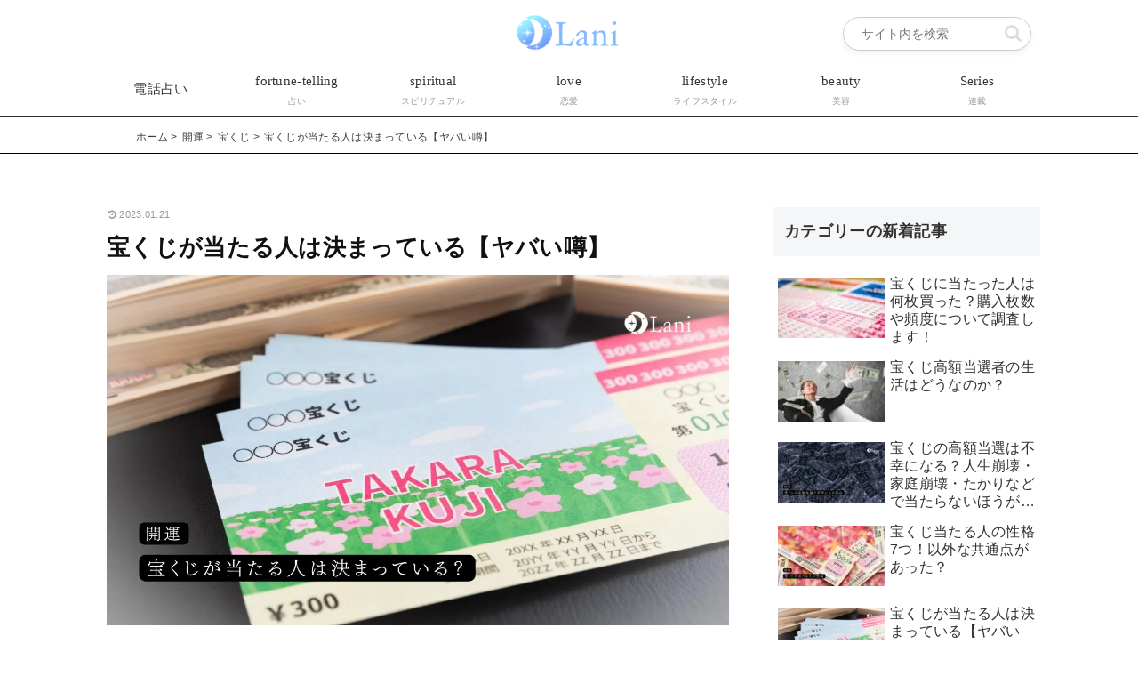

--- FILE ---
content_type: text/html; charset=UTF-8
request_url: https://lani.co.jp/takarakuji-ataruhito-kimatteiru
body_size: 49909
content:
<!doctype html>
<html lang="ja">

<head>
<meta charset="utf-8">
<meta name="viewport" content="width=device-width, initial-scale=1.0, viewport-fit=cover">
<meta name="referrer" content="no-referrer-when-downgrade">
<meta name="format-detection" content="telephone=no">



  
      <!-- Google Tag Manager -->
    <script data-type="lazy" data-src="[data-uri]"></script>
    <!-- End Google Tag Manager -->
  

  <!-- Google Search Console -->
<meta name="google-site-verification" content="MpdYQzfcr_irplR0-Wnp-JNWhBeFHw5fH9NFivKKCCU" />
<!-- /Google Search Console -->

<!-- Preload -->
<link rel="preload" as="font" type="font/woff" href="https://lani.co.jp/wp-content/themes/cocoon-master/webfonts/icomoon/fonts/icomoon.woff?v=2.7.0.2" crossorigin>
<link rel="preload" as="font" type="font/woff2" href="https://lani.co.jp/wp-content/themes/cocoon-master/webfonts/fontawesome/fonts/fontawesome-webfont.woff2?v=4.7.0" crossorigin>
<title>宝くじが当たる人は決まっている【ヤバい噂】</title>
<meta name='robots' content='max-image-preview:large' />
<link rel="preconnect" href="https://pagead2.googlesyndication.com" crossorigin>
<link rel="preconnect" href="https://googleads.g.doubleclick.net" crossorigin>
<link rel="preconnect" href="https://fonts.gstatic.com" crossorigin>
<link rel="preconnect" href="https://fonts.googleapis.com">
<link rel="dns-prefetch" href="//tpc.googlesyndication.com">
<link rel="dns-prefetch" href="//ad.doubleclick.net">
<link rel="dns-prefetch" href="//www.googletagmanager.com">
<link rel="dns-prefetch" href="//www.google-analytics.com">
<link rel="dns-prefetch" href="//www.gstatic.com">

<!-- OGP -->
<meta property="og:type" content="article">
<meta property="og:description" content="宝くじなんて絶対当たらないでしょ当たらないようにできているって聞いたことがある毎回当たる人が決まっているのでは？宝くじを毎年買っているのに当たったことがない人は、そのように思ってしまうのは無理もありません。また、関係者や毎回同じ人が当たって...">
<meta property="og:title" content="宝くじが当たる人は決まっている【ヤバい噂】">
<meta property="og:url" content="https://lani.co.jp/takarakuji-ataruhito-kimatteiru">
<meta property="og:image" content="https://lani.co.jp/wp-content/uploads/2022/08/139788.jpg">
<meta property="og:site_name" content="Lani">
<meta property="og:locale" content="ja_JP">
<meta property="article:published_time" content="2023-01-21T11:40:24+09:00" />
<meta property="article:modified_time" content="2023-01-21T11:40:24+09:00" />
<meta property="article:section" content="宝くじ">
<!-- /OGP -->

<!-- Twitter Card -->
<meta name="twitter:card" content="summary_large_image">
<meta property="twitter:description" content="宝くじなんて絶対当たらないでしょ当たらないようにできているって聞いたことがある毎回当たる人が決まっているのでは？宝くじを毎年買っているのに当たったことがない人は、そのように思ってしまうのは無理もありません。また、関係者や毎回同じ人が当たって...">
<meta property="twitter:title" content="宝くじが当たる人は決まっている【ヤバい噂】">
<meta property="twitter:url" content="https://lani.co.jp/takarakuji-ataruhito-kimatteiru">
<meta name="twitter:image" content="https://lani.co.jp/wp-content/uploads/2022/08/139788.jpg">
<meta name="twitter:domain" content="lani.co.jp">
<!-- /Twitter Card -->
<link rel='dns-prefetch' href='//ajax.googleapis.com' />
<link rel='dns-prefetch' href='//cdnjs.cloudflare.com' />
<link rel="alternate" type="application/rss+xml" title="Lani &raquo; フィード" href="https://lani.co.jp/feed" />
<link rel="alternate" type="application/rss+xml" title="Lani &raquo; コメントフィード" href="https://lani.co.jp/comments/feed" />
<link rel="alternate" type="application/rss+xml" title="Lani &raquo; 宝くじが当たる人は決まっている【ヤバい噂】 のコメントのフィード" href="https://lani.co.jp/takarakuji-ataruhito-kimatteiru/feed" />
<link rel='stylesheet' id='wp-block-library-css' href='https://lani.co.jp/wp-includes/css/dist/block-library/style.min.css?ver=6.7.4&#038;fver=20250410114459' media='all' />
<style id='global-styles-inline-css'>
:root{--wp--preset--aspect-ratio--square: 1;--wp--preset--aspect-ratio--4-3: 4/3;--wp--preset--aspect-ratio--3-4: 3/4;--wp--preset--aspect-ratio--3-2: 3/2;--wp--preset--aspect-ratio--2-3: 2/3;--wp--preset--aspect-ratio--16-9: 16/9;--wp--preset--aspect-ratio--9-16: 9/16;--wp--preset--color--black: #000000;--wp--preset--color--cyan-bluish-gray: #abb8c3;--wp--preset--color--white: #ffffff;--wp--preset--color--pale-pink: #f78da7;--wp--preset--color--vivid-red: #cf2e2e;--wp--preset--color--luminous-vivid-orange: #ff6900;--wp--preset--color--luminous-vivid-amber: #fcb900;--wp--preset--color--light-green-cyan: #7bdcb5;--wp--preset--color--vivid-green-cyan: #00d084;--wp--preset--color--pale-cyan-blue: #8ed1fc;--wp--preset--color--vivid-cyan-blue: #0693e3;--wp--preset--color--vivid-purple: #9b51e0;--wp--preset--color--key-color: #19448e;--wp--preset--color--red: #e60033;--wp--preset--color--pink: #e95295;--wp--preset--color--purple: #884898;--wp--preset--color--deep: #55295b;--wp--preset--color--indigo: #1e50a2;--wp--preset--color--blue: #0095d9;--wp--preset--color--light-blue: #2ca9e1;--wp--preset--color--cyan: #00a3af;--wp--preset--color--teal: #007b43;--wp--preset--color--green: #3eb370;--wp--preset--color--light-green: #8bc34a;--wp--preset--color--lime: #c3d825;--wp--preset--color--yellow: #ffd900;--wp--preset--color--amber: #ffc107;--wp--preset--color--orange: #f39800;--wp--preset--color--deep-orange: #ea5506;--wp--preset--color--brown: #954e2a;--wp--preset--color--light-grey: #dddddd;--wp--preset--color--grey: #949495;--wp--preset--color--dark-grey: #666666;--wp--preset--color--cocoon-black: #333333;--wp--preset--color--cocoon-white: #ffffff;--wp--preset--color--watery-blue: #f3fafe;--wp--preset--color--watery-yellow: #fff7cc;--wp--preset--color--watery-red: #fdf2f2;--wp--preset--color--watery-green: #ebf8f4;--wp--preset--color--ex-a: #f9f9f9;--wp--preset--color--ex-b: #ffffff;--wp--preset--color--ex-c: #ffffff;--wp--preset--color--ex-d: #ffffff;--wp--preset--color--ex-e: #ffffff;--wp--preset--color--ex-f: #92d2f8;--wp--preset--gradient--vivid-cyan-blue-to-vivid-purple: linear-gradient(135deg,rgba(6,147,227,1) 0%,rgb(155,81,224) 100%);--wp--preset--gradient--light-green-cyan-to-vivid-green-cyan: linear-gradient(135deg,rgb(122,220,180) 0%,rgb(0,208,130) 100%);--wp--preset--gradient--luminous-vivid-amber-to-luminous-vivid-orange: linear-gradient(135deg,rgba(252,185,0,1) 0%,rgba(255,105,0,1) 100%);--wp--preset--gradient--luminous-vivid-orange-to-vivid-red: linear-gradient(135deg,rgba(255,105,0,1) 0%,rgb(207,46,46) 100%);--wp--preset--gradient--very-light-gray-to-cyan-bluish-gray: linear-gradient(135deg,rgb(238,238,238) 0%,rgb(169,184,195) 100%);--wp--preset--gradient--cool-to-warm-spectrum: linear-gradient(135deg,rgb(74,234,220) 0%,rgb(151,120,209) 20%,rgb(207,42,186) 40%,rgb(238,44,130) 60%,rgb(251,105,98) 80%,rgb(254,248,76) 100%);--wp--preset--gradient--blush-light-purple: linear-gradient(135deg,rgb(255,206,236) 0%,rgb(152,150,240) 100%);--wp--preset--gradient--blush-bordeaux: linear-gradient(135deg,rgb(254,205,165) 0%,rgb(254,45,45) 50%,rgb(107,0,62) 100%);--wp--preset--gradient--luminous-dusk: linear-gradient(135deg,rgb(255,203,112) 0%,rgb(199,81,192) 50%,rgb(65,88,208) 100%);--wp--preset--gradient--pale-ocean: linear-gradient(135deg,rgb(255,245,203) 0%,rgb(182,227,212) 50%,rgb(51,167,181) 100%);--wp--preset--gradient--electric-grass: linear-gradient(135deg,rgb(202,248,128) 0%,rgb(113,206,126) 100%);--wp--preset--gradient--midnight: linear-gradient(135deg,rgb(2,3,129) 0%,rgb(40,116,252) 100%);--wp--preset--font-size--small: 13px;--wp--preset--font-size--medium: 20px;--wp--preset--font-size--large: 36px;--wp--preset--font-size--x-large: 42px;--wp--preset--spacing--20: 0.44rem;--wp--preset--spacing--30: 0.67rem;--wp--preset--spacing--40: 1rem;--wp--preset--spacing--50: 1.5rem;--wp--preset--spacing--60: 2.25rem;--wp--preset--spacing--70: 3.38rem;--wp--preset--spacing--80: 5.06rem;--wp--preset--shadow--natural: 6px 6px 9px rgba(0, 0, 0, 0.2);--wp--preset--shadow--deep: 12px 12px 50px rgba(0, 0, 0, 0.4);--wp--preset--shadow--sharp: 6px 6px 0px rgba(0, 0, 0, 0.2);--wp--preset--shadow--outlined: 6px 6px 0px -3px rgba(255, 255, 255, 1), 6px 6px rgba(0, 0, 0, 1);--wp--preset--shadow--crisp: 6px 6px 0px rgba(0, 0, 0, 1);}:root { --wp--style--global--content-size: 840px;--wp--style--global--wide-size: 1200px; }:where(body) { margin: 0; }.wp-site-blocks > .alignleft { float: left; margin-right: 2em; }.wp-site-blocks > .alignright { float: right; margin-left: 2em; }.wp-site-blocks > .aligncenter { justify-content: center; margin-left: auto; margin-right: auto; }:where(.wp-site-blocks) > * { margin-block-start: 24px; margin-block-end: 0; }:where(.wp-site-blocks) > :first-child { margin-block-start: 0; }:where(.wp-site-blocks) > :last-child { margin-block-end: 0; }:root { --wp--style--block-gap: 24px; }:root :where(.is-layout-flow) > :first-child{margin-block-start: 0;}:root :where(.is-layout-flow) > :last-child{margin-block-end: 0;}:root :where(.is-layout-flow) > *{margin-block-start: 24px;margin-block-end: 0;}:root :where(.is-layout-constrained) > :first-child{margin-block-start: 0;}:root :where(.is-layout-constrained) > :last-child{margin-block-end: 0;}:root :where(.is-layout-constrained) > *{margin-block-start: 24px;margin-block-end: 0;}:root :where(.is-layout-flex){gap: 24px;}:root :where(.is-layout-grid){gap: 24px;}.is-layout-flow > .alignleft{float: left;margin-inline-start: 0;margin-inline-end: 2em;}.is-layout-flow > .alignright{float: right;margin-inline-start: 2em;margin-inline-end: 0;}.is-layout-flow > .aligncenter{margin-left: auto !important;margin-right: auto !important;}.is-layout-constrained > .alignleft{float: left;margin-inline-start: 0;margin-inline-end: 2em;}.is-layout-constrained > .alignright{float: right;margin-inline-start: 2em;margin-inline-end: 0;}.is-layout-constrained > .aligncenter{margin-left: auto !important;margin-right: auto !important;}.is-layout-constrained > :where(:not(.alignleft):not(.alignright):not(.alignfull)){max-width: var(--wp--style--global--content-size);margin-left: auto !important;margin-right: auto !important;}.is-layout-constrained > .alignwide{max-width: var(--wp--style--global--wide-size);}body .is-layout-flex{display: flex;}.is-layout-flex{flex-wrap: wrap;align-items: center;}.is-layout-flex > :is(*, div){margin: 0;}body .is-layout-grid{display: grid;}.is-layout-grid > :is(*, div){margin: 0;}body{padding-top: 0px;padding-right: 0px;padding-bottom: 0px;padding-left: 0px;}a:where(:not(.wp-element-button)){text-decoration: underline;}:root :where(.wp-element-button, .wp-block-button__link){background-color: #32373c;border-width: 0;color: #fff;font-family: inherit;font-size: inherit;line-height: inherit;padding: calc(0.667em + 2px) calc(1.333em + 2px);text-decoration: none;}.has-black-color{color: var(--wp--preset--color--black) !important;}.has-cyan-bluish-gray-color{color: var(--wp--preset--color--cyan-bluish-gray) !important;}.has-white-color{color: var(--wp--preset--color--white) !important;}.has-pale-pink-color{color: var(--wp--preset--color--pale-pink) !important;}.has-vivid-red-color{color: var(--wp--preset--color--vivid-red) !important;}.has-luminous-vivid-orange-color{color: var(--wp--preset--color--luminous-vivid-orange) !important;}.has-luminous-vivid-amber-color{color: var(--wp--preset--color--luminous-vivid-amber) !important;}.has-light-green-cyan-color{color: var(--wp--preset--color--light-green-cyan) !important;}.has-vivid-green-cyan-color{color: var(--wp--preset--color--vivid-green-cyan) !important;}.has-pale-cyan-blue-color{color: var(--wp--preset--color--pale-cyan-blue) !important;}.has-vivid-cyan-blue-color{color: var(--wp--preset--color--vivid-cyan-blue) !important;}.has-vivid-purple-color{color: var(--wp--preset--color--vivid-purple) !important;}.has-key-color-color{color: var(--wp--preset--color--key-color) !important;}.has-red-color{color: var(--wp--preset--color--red) !important;}.has-pink-color{color: var(--wp--preset--color--pink) !important;}.has-purple-color{color: var(--wp--preset--color--purple) !important;}.has-deep-color{color: var(--wp--preset--color--deep) !important;}.has-indigo-color{color: var(--wp--preset--color--indigo) !important;}.has-blue-color{color: var(--wp--preset--color--blue) !important;}.has-light-blue-color{color: var(--wp--preset--color--light-blue) !important;}.has-cyan-color{color: var(--wp--preset--color--cyan) !important;}.has-teal-color{color: var(--wp--preset--color--teal) !important;}.has-green-color{color: var(--wp--preset--color--green) !important;}.has-light-green-color{color: var(--wp--preset--color--light-green) !important;}.has-lime-color{color: var(--wp--preset--color--lime) !important;}.has-yellow-color{color: var(--wp--preset--color--yellow) !important;}.has-amber-color{color: var(--wp--preset--color--amber) !important;}.has-orange-color{color: var(--wp--preset--color--orange) !important;}.has-deep-orange-color{color: var(--wp--preset--color--deep-orange) !important;}.has-brown-color{color: var(--wp--preset--color--brown) !important;}.has-light-grey-color{color: var(--wp--preset--color--light-grey) !important;}.has-grey-color{color: var(--wp--preset--color--grey) !important;}.has-dark-grey-color{color: var(--wp--preset--color--dark-grey) !important;}.has-cocoon-black-color{color: var(--wp--preset--color--cocoon-black) !important;}.has-cocoon-white-color{color: var(--wp--preset--color--cocoon-white) !important;}.has-watery-blue-color{color: var(--wp--preset--color--watery-blue) !important;}.has-watery-yellow-color{color: var(--wp--preset--color--watery-yellow) !important;}.has-watery-red-color{color: var(--wp--preset--color--watery-red) !important;}.has-watery-green-color{color: var(--wp--preset--color--watery-green) !important;}.has-ex-a-color{color: var(--wp--preset--color--ex-a) !important;}.has-ex-b-color{color: var(--wp--preset--color--ex-b) !important;}.has-ex-c-color{color: var(--wp--preset--color--ex-c) !important;}.has-ex-d-color{color: var(--wp--preset--color--ex-d) !important;}.has-ex-e-color{color: var(--wp--preset--color--ex-e) !important;}.has-ex-f-color{color: var(--wp--preset--color--ex-f) !important;}.has-black-background-color{background-color: var(--wp--preset--color--black) !important;}.has-cyan-bluish-gray-background-color{background-color: var(--wp--preset--color--cyan-bluish-gray) !important;}.has-white-background-color{background-color: var(--wp--preset--color--white) !important;}.has-pale-pink-background-color{background-color: var(--wp--preset--color--pale-pink) !important;}.has-vivid-red-background-color{background-color: var(--wp--preset--color--vivid-red) !important;}.has-luminous-vivid-orange-background-color{background-color: var(--wp--preset--color--luminous-vivid-orange) !important;}.has-luminous-vivid-amber-background-color{background-color: var(--wp--preset--color--luminous-vivid-amber) !important;}.has-light-green-cyan-background-color{background-color: var(--wp--preset--color--light-green-cyan) !important;}.has-vivid-green-cyan-background-color{background-color: var(--wp--preset--color--vivid-green-cyan) !important;}.has-pale-cyan-blue-background-color{background-color: var(--wp--preset--color--pale-cyan-blue) !important;}.has-vivid-cyan-blue-background-color{background-color: var(--wp--preset--color--vivid-cyan-blue) !important;}.has-vivid-purple-background-color{background-color: var(--wp--preset--color--vivid-purple) !important;}.has-key-color-background-color{background-color: var(--wp--preset--color--key-color) !important;}.has-red-background-color{background-color: var(--wp--preset--color--red) !important;}.has-pink-background-color{background-color: var(--wp--preset--color--pink) !important;}.has-purple-background-color{background-color: var(--wp--preset--color--purple) !important;}.has-deep-background-color{background-color: var(--wp--preset--color--deep) !important;}.has-indigo-background-color{background-color: var(--wp--preset--color--indigo) !important;}.has-blue-background-color{background-color: var(--wp--preset--color--blue) !important;}.has-light-blue-background-color{background-color: var(--wp--preset--color--light-blue) !important;}.has-cyan-background-color{background-color: var(--wp--preset--color--cyan) !important;}.has-teal-background-color{background-color: var(--wp--preset--color--teal) !important;}.has-green-background-color{background-color: var(--wp--preset--color--green) !important;}.has-light-green-background-color{background-color: var(--wp--preset--color--light-green) !important;}.has-lime-background-color{background-color: var(--wp--preset--color--lime) !important;}.has-yellow-background-color{background-color: var(--wp--preset--color--yellow) !important;}.has-amber-background-color{background-color: var(--wp--preset--color--amber) !important;}.has-orange-background-color{background-color: var(--wp--preset--color--orange) !important;}.has-deep-orange-background-color{background-color: var(--wp--preset--color--deep-orange) !important;}.has-brown-background-color{background-color: var(--wp--preset--color--brown) !important;}.has-light-grey-background-color{background-color: var(--wp--preset--color--light-grey) !important;}.has-grey-background-color{background-color: var(--wp--preset--color--grey) !important;}.has-dark-grey-background-color{background-color: var(--wp--preset--color--dark-grey) !important;}.has-cocoon-black-background-color{background-color: var(--wp--preset--color--cocoon-black) !important;}.has-cocoon-white-background-color{background-color: var(--wp--preset--color--cocoon-white) !important;}.has-watery-blue-background-color{background-color: var(--wp--preset--color--watery-blue) !important;}.has-watery-yellow-background-color{background-color: var(--wp--preset--color--watery-yellow) !important;}.has-watery-red-background-color{background-color: var(--wp--preset--color--watery-red) !important;}.has-watery-green-background-color{background-color: var(--wp--preset--color--watery-green) !important;}.has-ex-a-background-color{background-color: var(--wp--preset--color--ex-a) !important;}.has-ex-b-background-color{background-color: var(--wp--preset--color--ex-b) !important;}.has-ex-c-background-color{background-color: var(--wp--preset--color--ex-c) !important;}.has-ex-d-background-color{background-color: var(--wp--preset--color--ex-d) !important;}.has-ex-e-background-color{background-color: var(--wp--preset--color--ex-e) !important;}.has-ex-f-background-color{background-color: var(--wp--preset--color--ex-f) !important;}.has-black-border-color{border-color: var(--wp--preset--color--black) !important;}.has-cyan-bluish-gray-border-color{border-color: var(--wp--preset--color--cyan-bluish-gray) !important;}.has-white-border-color{border-color: var(--wp--preset--color--white) !important;}.has-pale-pink-border-color{border-color: var(--wp--preset--color--pale-pink) !important;}.has-vivid-red-border-color{border-color: var(--wp--preset--color--vivid-red) !important;}.has-luminous-vivid-orange-border-color{border-color: var(--wp--preset--color--luminous-vivid-orange) !important;}.has-luminous-vivid-amber-border-color{border-color: var(--wp--preset--color--luminous-vivid-amber) !important;}.has-light-green-cyan-border-color{border-color: var(--wp--preset--color--light-green-cyan) !important;}.has-vivid-green-cyan-border-color{border-color: var(--wp--preset--color--vivid-green-cyan) !important;}.has-pale-cyan-blue-border-color{border-color: var(--wp--preset--color--pale-cyan-blue) !important;}.has-vivid-cyan-blue-border-color{border-color: var(--wp--preset--color--vivid-cyan-blue) !important;}.has-vivid-purple-border-color{border-color: var(--wp--preset--color--vivid-purple) !important;}.has-key-color-border-color{border-color: var(--wp--preset--color--key-color) !important;}.has-red-border-color{border-color: var(--wp--preset--color--red) !important;}.has-pink-border-color{border-color: var(--wp--preset--color--pink) !important;}.has-purple-border-color{border-color: var(--wp--preset--color--purple) !important;}.has-deep-border-color{border-color: var(--wp--preset--color--deep) !important;}.has-indigo-border-color{border-color: var(--wp--preset--color--indigo) !important;}.has-blue-border-color{border-color: var(--wp--preset--color--blue) !important;}.has-light-blue-border-color{border-color: var(--wp--preset--color--light-blue) !important;}.has-cyan-border-color{border-color: var(--wp--preset--color--cyan) !important;}.has-teal-border-color{border-color: var(--wp--preset--color--teal) !important;}.has-green-border-color{border-color: var(--wp--preset--color--green) !important;}.has-light-green-border-color{border-color: var(--wp--preset--color--light-green) !important;}.has-lime-border-color{border-color: var(--wp--preset--color--lime) !important;}.has-yellow-border-color{border-color: var(--wp--preset--color--yellow) !important;}.has-amber-border-color{border-color: var(--wp--preset--color--amber) !important;}.has-orange-border-color{border-color: var(--wp--preset--color--orange) !important;}.has-deep-orange-border-color{border-color: var(--wp--preset--color--deep-orange) !important;}.has-brown-border-color{border-color: var(--wp--preset--color--brown) !important;}.has-light-grey-border-color{border-color: var(--wp--preset--color--light-grey) !important;}.has-grey-border-color{border-color: var(--wp--preset--color--grey) !important;}.has-dark-grey-border-color{border-color: var(--wp--preset--color--dark-grey) !important;}.has-cocoon-black-border-color{border-color: var(--wp--preset--color--cocoon-black) !important;}.has-cocoon-white-border-color{border-color: var(--wp--preset--color--cocoon-white) !important;}.has-watery-blue-border-color{border-color: var(--wp--preset--color--watery-blue) !important;}.has-watery-yellow-border-color{border-color: var(--wp--preset--color--watery-yellow) !important;}.has-watery-red-border-color{border-color: var(--wp--preset--color--watery-red) !important;}.has-watery-green-border-color{border-color: var(--wp--preset--color--watery-green) !important;}.has-ex-a-border-color{border-color: var(--wp--preset--color--ex-a) !important;}.has-ex-b-border-color{border-color: var(--wp--preset--color--ex-b) !important;}.has-ex-c-border-color{border-color: var(--wp--preset--color--ex-c) !important;}.has-ex-d-border-color{border-color: var(--wp--preset--color--ex-d) !important;}.has-ex-e-border-color{border-color: var(--wp--preset--color--ex-e) !important;}.has-ex-f-border-color{border-color: var(--wp--preset--color--ex-f) !important;}.has-vivid-cyan-blue-to-vivid-purple-gradient-background{background: var(--wp--preset--gradient--vivid-cyan-blue-to-vivid-purple) !important;}.has-light-green-cyan-to-vivid-green-cyan-gradient-background{background: var(--wp--preset--gradient--light-green-cyan-to-vivid-green-cyan) !important;}.has-luminous-vivid-amber-to-luminous-vivid-orange-gradient-background{background: var(--wp--preset--gradient--luminous-vivid-amber-to-luminous-vivid-orange) !important;}.has-luminous-vivid-orange-to-vivid-red-gradient-background{background: var(--wp--preset--gradient--luminous-vivid-orange-to-vivid-red) !important;}.has-very-light-gray-to-cyan-bluish-gray-gradient-background{background: var(--wp--preset--gradient--very-light-gray-to-cyan-bluish-gray) !important;}.has-cool-to-warm-spectrum-gradient-background{background: var(--wp--preset--gradient--cool-to-warm-spectrum) !important;}.has-blush-light-purple-gradient-background{background: var(--wp--preset--gradient--blush-light-purple) !important;}.has-blush-bordeaux-gradient-background{background: var(--wp--preset--gradient--blush-bordeaux) !important;}.has-luminous-dusk-gradient-background{background: var(--wp--preset--gradient--luminous-dusk) !important;}.has-pale-ocean-gradient-background{background: var(--wp--preset--gradient--pale-ocean) !important;}.has-electric-grass-gradient-background{background: var(--wp--preset--gradient--electric-grass) !important;}.has-midnight-gradient-background{background: var(--wp--preset--gradient--midnight) !important;}.has-small-font-size{font-size: var(--wp--preset--font-size--small) !important;}.has-medium-font-size{font-size: var(--wp--preset--font-size--medium) !important;}.has-large-font-size{font-size: var(--wp--preset--font-size--large) !important;}.has-x-large-font-size{font-size: var(--wp--preset--font-size--x-large) !important;}
:root :where(.wp-block-pullquote){font-size: 1.5em;line-height: 1.6;}
</style>
<link rel='stylesheet' id='woocommerce-layout-css' href='https://lani.co.jp/wp-content/plugins/woocommerce/assets/css/woocommerce-layout.css?ver=10.2.3&#038;fver=20251222055603' media='all' />
<link rel='stylesheet' id='woocommerce-smallscreen-css' href='https://lani.co.jp/wp-content/plugins/woocommerce/assets/css/woocommerce-smallscreen.css?ver=10.2.3&#038;fver=20251222055603' media='only screen and (max-width: 768px)' />
<link rel='stylesheet' id='woocommerce-general-css' href='https://lani.co.jp/wp-content/plugins/woocommerce/assets/css/woocommerce.css?ver=10.2.3&#038;fver=20251222055603' media='all' />
<style id='woocommerce-inline-inline-css'>
.woocommerce form .form-row .required { visibility: visible; }
</style>
<link rel='stylesheet' id='brands-styles-css' href='https://lani.co.jp/wp-content/plugins/woocommerce/assets/css/brands.css?ver=10.2.3&#038;fver=20251222055603' media='all' />
<link rel='stylesheet' id='cocoon-style-css' href='https://lani.co.jp/wp-content/themes/cocoon-master/style.css?ver=6.7.4&#038;fver=20250410122833' media='all' />
<style id='cocoon-style-inline-css'>
body.public-page{--cocoon-text-color:#313131;color:var(--cocoon-text-color)}body.public-page{background-color:#fff}a{color:#0366d6}#header-container,#header-container .navi,#navi .navi-in>.menu-header .sub-menu{background-color:background-image:linear-gradient(-20deg,#ddd6f3 0%,#faaca8 100%,#faaca8 100%);}.header,.header .site-name-text,#navi .navi-in a,#navi .navi-in a:hover{color:#fff}#navi .navi-in a:hover{background-color:rgba(255,255,255,.2)}.appeal-in{min-height:300px}.main{width:760px}.sidebar{width:340px}.wrap{width:1100px}@media screen and (max-width:1099px){.wrap{width:auto}.main,.sidebar,.sidebar-left .main,.sidebar-left .sidebar{margin:0 .5%}.main{width:67.4%}.sidebar{padding:1.5%;width:30%}.entry-card-thumb{width:38%}.entry-card-content{margin-left:40%}}#notice-area{background-color:#63a4ff}.toc-checkbox{display:none}.toc-content{visibility:hidden;height:0;opacity:.2;transition:all 0.5s ease-out}.toc-checkbox:checked~.toc-content{visibility:visible;padding-top:.6em;height:100%;opacity:1}.toc-title::after{content:'[開く]';margin-left:.5em;cursor:pointer;font-size:.8em}.toc-title:hover::after{text-decoration:underline}.toc-checkbox:checked+.toc-title::after{content:'[閉じる]'}.eye-catch{width:100%}.eye-catch img,.eye-catch amp-img{width:100%;min-width:100%;display:block}#respond{inset:0;position:absolute;visibility:hidden}#footer{background:#333}#footer,#footer a:not(.sns-button),.footer-title{color:#878787}.entry-content>*,.demo .entry-content p{line-height:1.7}.entry-content>*,.mce-content-body>*,.article p,.demo .entry-content p,.article dl,.article ul,.article ol,.article blockquote,.article pre,.article table,.article .toc,.body .article,.body .column-wrap,.body .new-entry-cards,.body .popular-entry-cards,.body .navi-entry-cards,.body .box-menus,.body .ranking-item,.body .rss-entry-cards,.body .widget,.body .author-box,.body .blogcard-wrap,.body .login-user-only,.body .information-box,.body .question-box,.body .alert-box,.body .information,.body .question,.body .alert,.body .memo-box,.body .comment-box,.body .common-icon-box,.body .blank-box,.body .button-block,.body .micro-bottom,.body .caption-box,.body .tab-caption-box,.body .label-box,.body .toggle-wrap,.body .wp-block-image,.body .booklink-box,.body .kaerebalink-box,.body .tomarebalink-box,.body .product-item-box,.body .speech-wrap,.body .wp-block-categories,.body .wp-block-archives,.body .wp-block-archives-dropdown,.body .wp-block-calendar,.body .ad-area,.body .wp-block-gallery,.body .wp-block-audio,.body .wp-block-cover,.body .wp-block-file,.body .wp-block-media-text,.body .wp-block-video,.body .wp-block-buttons,.body .wp-block-columns,.body .wp-block-separator,.body .components-placeholder,.body .wp-block-search,.body .wp-block-social-links,.body .timeline-box,.body .blogcard-type,.body .btn-wrap,.body .btn-wrap a,.body .block-box,.body .wp-block-embed,.body .wp-block-group,.body .wp-block-table,.body .scrollable-table,.body .wp-block-separator,.body .wp-block,.body .video-container,.comment-area,.related-entries,.pager-post-navi,.comment-respond{margin-bottom:1.4em}.is-root-container>*{margin-bottom:1.4em!important}.article h2,.article h3,.article h4,.article h5,.article h6{margin-bottom:1.26em}@media screen and (max-width:480px){.body,.menu-content{font-size:14px}}@media screen and (max-width:781px){.wp-block-column{margin-bottom:1.4em}}@media screen and (max-width:834px){.container .column-wrap{gap:1.4em}}.article .micro-top{margin-bottom:.28em}.article .micro-bottom{margin-top:-1.26em}.article .micro-balloon{margin-bottom:.7em}.article .micro-bottom.micro-balloon{margin-top:-.98em}.blank-box.bb-key-color{border-color:#19448e}.iic-key-color li::before{color:#19448e}.blank-box.bb-tab.bb-key-color::before{background-color:#19448e}.tb-key-color .toggle-button{border:1px solid #19448e;background:#19448e;color:#fff}.tb-key-color .toggle-button::before{color:#ccc}.tb-key-color .toggle-checkbox:checked~.toggle-content{border-color:#19448e}.cb-key-color.caption-box{border-color:#19448e}.cb-key-color .caption-box-label{background-color:#19448e;color:#fff}.tcb-key-color .tab-caption-box-label{background-color:#19448e;color:#fff}.tcb-key-color .tab-caption-box-content{border-color:#19448e}.lb-key-color .label-box-content{border-color:#19448e}.mc-key-color{background-color:#19448e;color:#fff;border:none}.mc-key-color.micro-bottom::after{border-bottom-color:#19448e;border-top-color:transparent}.mc-key-color::before{border-top-color:transparent;border-bottom-color:transparent}.mc-key-color::after{border-top-color:#19448e}.btn-key-color,.btn-wrap.btn-wrap-key-color>a{background-color:#19448e}.has-text-color.has-key-color-color{color:#19448e}.has-background.has-key-color-background-color{background-color:#19448e}.body.article,body#tinymce.wp-editor{background-color:#fff}.body.article,.editor-post-title__block .editor-post-title__input,body#tinymce.wp-editor{color:#333}html .body .has-key-color-background-color{background-color:#19448e}html .body .has-key-color-color{color:#19448e}html .body .has-key-color-border-color{border-color:#19448e}html .body .btn-wrap.has-key-color-background-color>a{background-color:#19448e}html .body .btn-wrap.has-key-color-color>a{color:#19448e}html .body .btn-wrap.has-key-color-border-color>a{border-color:#19448e}html .body .bb-tab.has-key-color-border-color .bb-label{background-color:#19448e}html .body .toggle-wrap.has-key-color-border-color:not(.not-nested-style) .toggle-button{background-color:#19448e}html .body .toggle-wrap.has-key-color-border-color:not(.not-nested-style) .toggle-button,html .body .toggle-wrap.has-key-color-border-color:not(.not-nested-style) .toggle-content{border-color:#19448e}html .body .toggle-wrap.has-key-color-background-color:not(.not-nested-style) .toggle-content{background-color:#19448e}html .body .toggle-wrap.has-key-color-color:not(.not-nested-style) .toggle-content{color:#19448e}html .body .iconlist-box.has-key-color-icon-color li::before{color:#19448e}.micro-text.has-key-color-color{color:#19448e}html .body .micro-balloon.has-key-color-color{color:#19448e}html .body .micro-balloon.has-key-color-background-color{background-color:#19448e;border-color:transparent}html .body .micro-balloon.has-key-color-background-color.micro-bottom::after{border-bottom-color:#19448e;border-top-color:transparent}html .body .micro-balloon.has-key-color-background-color::before{border-top-color:transparent;border-bottom-color:transparent}html .body .micro-balloon.has-key-color-background-color::after{border-top-color:#19448e}html .body .micro-balloon.has-border-color.has-key-color-border-color{border-color:#19448e}html .body .micro-balloon.micro-top.has-key-color-border-color::before{border-top-color:#19448e}html .body .micro-balloon.micro-bottom.has-key-color-border-color::before{border-bottom-color:#19448e}html .body .caption-box.has-key-color-border-color:not(.not-nested-style) .box-label{background-color:#19448e}html .body .tab-caption-box.has-key-color-border-color:not(.not-nested-style) .box-label{background-color:#19448e}html .body .tab-caption-box.has-key-color-border-color:not(.not-nested-style) .box-content{border-color:#19448e}html .body .tab-caption-box.has-key-color-background-color:not(.not-nested-style) .box-content{background-color:#19448e}html .body .tab-caption-box.has-key-color-color:not(.not-nested-style) .box-content{color:#19448e}html .body .label-box.has-key-color-border-color:not(.not-nested-style) .box-content{border-color:#19448e}html .body .label-box.has-key-color-background-color:not(.not-nested-style) .box-content{background-color:#19448e}html .body .label-box.has-key-color-color:not(.not-nested-style) .box-content{color:#19448e}html .body .speech-wrap:not(.not-nested-style) .speech-balloon.has-key-color-background-color{background-color:#19448e}html .body .speech-wrap:not(.not-nested-style) .speech-balloon.has-text-color.has-key-color-color{color:#19448e}html .body .speech-wrap:not(.not-nested-style) .speech-balloon.has-key-color-border-color{border-color:#19448e}html .body .speech-wrap.sbp-l:not(.not-nested-style) .speech-balloon.has-key-color-border-color::before{border-right-color:#19448e}html .body .speech-wrap.sbp-r:not(.not-nested-style) .speech-balloon.has-key-color-border-color::before{border-left-color:#19448e}html .body .speech-wrap.sbp-l:not(.not-nested-style) .speech-balloon.has-key-color-background-color::after{border-right-color:#19448e}html .body .speech-wrap.sbp-r:not(.not-nested-style) .speech-balloon.has-key-color-background-color::after{border-left-color:#19448e}html .body .speech-wrap.sbs-line.sbp-r:not(.not-nested-style) .speech-balloon.has-key-color-background-color{background-color:#19448e}html .body .speech-wrap.sbs-line.sbp-r:not(.not-nested-style) .speech-balloon.has-key-color-border-color{border-color:#19448e}html .body .speech-wrap.sbs-think:not(.not-nested-style) .speech-balloon.has-key-color-border-color::before,html .body .speech-wrap.sbs-think:not(.not-nested-style) .speech-balloon.has-key-color-border-color::after{border-color:#19448e}html .body .speech-wrap.sbs-think:not(.not-nested-style) .speech-balloon.has-key-color-background-color::before,html .body .speech-wrap.sbs-think:not(.not-nested-style) .speech-balloon.has-key-color-background-color::after{background-color:#19448e}html .body .speech-wrap.sbs-think:not(.not-nested-style) .speech-balloon.has-key-color-border-color::before{border-color:#19448e}html .body .timeline-box.has-key-color-point-color:not(.not-nested-style) .timeline-item::before{background-color:#19448e}.has-key-color-border-color.is-style-accordion:not(.not-nested-style) .faq-question{background-color:#19448e}html .body .has-key-color-question-color:not(.not-nested-style) .faq-question-label{color:#19448e}html .body .has-key-color-question-color.has-border-color:not(.not-nested-style) .faq-question-label{color:#19448e}html .body .has-key-color-answer-color:not(.not-nested-style) .faq-answer-label{color:#19448e}html .body .is-style-square.has-key-color-question-color:not(.not-nested-style) .faq-question-label{color:#fff;background-color:#19448e}html .body .is-style-square.has-key-color-answer-color:not(.not-nested-style) .faq-answer-label{color:#fff;background-color:#19448e}html .body .has-red-background-color{background-color:#e60033}html .body .has-red-color{color:#e60033}html .body .has-red-border-color{border-color:#e60033}html .body .btn-wrap.has-red-background-color>a{background-color:#e60033}html .body .btn-wrap.has-red-color>a{color:#e60033}html .body .btn-wrap.has-red-border-color>a{border-color:#e60033}html .body .bb-tab.has-red-border-color .bb-label{background-color:#e60033}html .body .toggle-wrap.has-red-border-color:not(.not-nested-style) .toggle-button{background-color:#e60033}html .body .toggle-wrap.has-red-border-color:not(.not-nested-style) .toggle-button,html .body .toggle-wrap.has-red-border-color:not(.not-nested-style) .toggle-content{border-color:#e60033}html .body .toggle-wrap.has-red-background-color:not(.not-nested-style) .toggle-content{background-color:#e60033}html .body .toggle-wrap.has-red-color:not(.not-nested-style) .toggle-content{color:#e60033}html .body .iconlist-box.has-red-icon-color li::before{color:#e60033}.micro-text.has-red-color{color:#e60033}html .body .micro-balloon.has-red-color{color:#e60033}html .body .micro-balloon.has-red-background-color{background-color:#e60033;border-color:transparent}html .body .micro-balloon.has-red-background-color.micro-bottom::after{border-bottom-color:#e60033;border-top-color:transparent}html .body .micro-balloon.has-red-background-color::before{border-top-color:transparent;border-bottom-color:transparent}html .body .micro-balloon.has-red-background-color::after{border-top-color:#e60033}html .body .micro-balloon.has-border-color.has-red-border-color{border-color:#e60033}html .body .micro-balloon.micro-top.has-red-border-color::before{border-top-color:#e60033}html .body .micro-balloon.micro-bottom.has-red-border-color::before{border-bottom-color:#e60033}html .body .caption-box.has-red-border-color:not(.not-nested-style) .box-label{background-color:#e60033}html .body .tab-caption-box.has-red-border-color:not(.not-nested-style) .box-label{background-color:#e60033}html .body .tab-caption-box.has-red-border-color:not(.not-nested-style) .box-content{border-color:#e60033}html .body .tab-caption-box.has-red-background-color:not(.not-nested-style) .box-content{background-color:#e60033}html .body .tab-caption-box.has-red-color:not(.not-nested-style) .box-content{color:#e60033}html .body .label-box.has-red-border-color:not(.not-nested-style) .box-content{border-color:#e60033}html .body .label-box.has-red-background-color:not(.not-nested-style) .box-content{background-color:#e60033}html .body .label-box.has-red-color:not(.not-nested-style) .box-content{color:#e60033}html .body .speech-wrap:not(.not-nested-style) .speech-balloon.has-red-background-color{background-color:#e60033}html .body .speech-wrap:not(.not-nested-style) .speech-balloon.has-text-color.has-red-color{color:#e60033}html .body .speech-wrap:not(.not-nested-style) .speech-balloon.has-red-border-color{border-color:#e60033}html .body .speech-wrap.sbp-l:not(.not-nested-style) .speech-balloon.has-red-border-color::before{border-right-color:#e60033}html .body .speech-wrap.sbp-r:not(.not-nested-style) .speech-balloon.has-red-border-color::before{border-left-color:#e60033}html .body .speech-wrap.sbp-l:not(.not-nested-style) .speech-balloon.has-red-background-color::after{border-right-color:#e60033}html .body .speech-wrap.sbp-r:not(.not-nested-style) .speech-balloon.has-red-background-color::after{border-left-color:#e60033}html .body .speech-wrap.sbs-line.sbp-r:not(.not-nested-style) .speech-balloon.has-red-background-color{background-color:#e60033}html .body .speech-wrap.sbs-line.sbp-r:not(.not-nested-style) .speech-balloon.has-red-border-color{border-color:#e60033}html .body .speech-wrap.sbs-think:not(.not-nested-style) .speech-balloon.has-red-border-color::before,html .body .speech-wrap.sbs-think:not(.not-nested-style) .speech-balloon.has-red-border-color::after{border-color:#e60033}html .body .speech-wrap.sbs-think:not(.not-nested-style) .speech-balloon.has-red-background-color::before,html .body .speech-wrap.sbs-think:not(.not-nested-style) .speech-balloon.has-red-background-color::after{background-color:#e60033}html .body .speech-wrap.sbs-think:not(.not-nested-style) .speech-balloon.has-red-border-color::before{border-color:#e60033}html .body .timeline-box.has-red-point-color:not(.not-nested-style) .timeline-item::before{background-color:#e60033}.has-red-border-color.is-style-accordion:not(.not-nested-style) .faq-question{background-color:#e60033}html .body .has-red-question-color:not(.not-nested-style) .faq-question-label{color:#e60033}html .body .has-red-question-color.has-border-color:not(.not-nested-style) .faq-question-label{color:#e60033}html .body .has-red-answer-color:not(.not-nested-style) .faq-answer-label{color:#e60033}html .body .is-style-square.has-red-question-color:not(.not-nested-style) .faq-question-label{color:#fff;background-color:#e60033}html .body .is-style-square.has-red-answer-color:not(.not-nested-style) .faq-answer-label{color:#fff;background-color:#e60033}html .body .has-pink-background-color{background-color:#e95295}html .body .has-pink-color{color:#e95295}html .body .has-pink-border-color{border-color:#e95295}html .body .btn-wrap.has-pink-background-color>a{background-color:#e95295}html .body .btn-wrap.has-pink-color>a{color:#e95295}html .body .btn-wrap.has-pink-border-color>a{border-color:#e95295}html .body .bb-tab.has-pink-border-color .bb-label{background-color:#e95295}html .body .toggle-wrap.has-pink-border-color:not(.not-nested-style) .toggle-button{background-color:#e95295}html .body .toggle-wrap.has-pink-border-color:not(.not-nested-style) .toggle-button,html .body .toggle-wrap.has-pink-border-color:not(.not-nested-style) .toggle-content{border-color:#e95295}html .body .toggle-wrap.has-pink-background-color:not(.not-nested-style) .toggle-content{background-color:#e95295}html .body .toggle-wrap.has-pink-color:not(.not-nested-style) .toggle-content{color:#e95295}html .body .iconlist-box.has-pink-icon-color li::before{color:#e95295}.micro-text.has-pink-color{color:#e95295}html .body .micro-balloon.has-pink-color{color:#e95295}html .body .micro-balloon.has-pink-background-color{background-color:#e95295;border-color:transparent}html .body .micro-balloon.has-pink-background-color.micro-bottom::after{border-bottom-color:#e95295;border-top-color:transparent}html .body .micro-balloon.has-pink-background-color::before{border-top-color:transparent;border-bottom-color:transparent}html .body .micro-balloon.has-pink-background-color::after{border-top-color:#e95295}html .body .micro-balloon.has-border-color.has-pink-border-color{border-color:#e95295}html .body .micro-balloon.micro-top.has-pink-border-color::before{border-top-color:#e95295}html .body .micro-balloon.micro-bottom.has-pink-border-color::before{border-bottom-color:#e95295}html .body .caption-box.has-pink-border-color:not(.not-nested-style) .box-label{background-color:#e95295}html .body .tab-caption-box.has-pink-border-color:not(.not-nested-style) .box-label{background-color:#e95295}html .body .tab-caption-box.has-pink-border-color:not(.not-nested-style) .box-content{border-color:#e95295}html .body .tab-caption-box.has-pink-background-color:not(.not-nested-style) .box-content{background-color:#e95295}html .body .tab-caption-box.has-pink-color:not(.not-nested-style) .box-content{color:#e95295}html .body .label-box.has-pink-border-color:not(.not-nested-style) .box-content{border-color:#e95295}html .body .label-box.has-pink-background-color:not(.not-nested-style) .box-content{background-color:#e95295}html .body .label-box.has-pink-color:not(.not-nested-style) .box-content{color:#e95295}html .body .speech-wrap:not(.not-nested-style) .speech-balloon.has-pink-background-color{background-color:#e95295}html .body .speech-wrap:not(.not-nested-style) .speech-balloon.has-text-color.has-pink-color{color:#e95295}html .body .speech-wrap:not(.not-nested-style) .speech-balloon.has-pink-border-color{border-color:#e95295}html .body .speech-wrap.sbp-l:not(.not-nested-style) .speech-balloon.has-pink-border-color::before{border-right-color:#e95295}html .body .speech-wrap.sbp-r:not(.not-nested-style) .speech-balloon.has-pink-border-color::before{border-left-color:#e95295}html .body .speech-wrap.sbp-l:not(.not-nested-style) .speech-balloon.has-pink-background-color::after{border-right-color:#e95295}html .body .speech-wrap.sbp-r:not(.not-nested-style) .speech-balloon.has-pink-background-color::after{border-left-color:#e95295}html .body .speech-wrap.sbs-line.sbp-r:not(.not-nested-style) .speech-balloon.has-pink-background-color{background-color:#e95295}html .body .speech-wrap.sbs-line.sbp-r:not(.not-nested-style) .speech-balloon.has-pink-border-color{border-color:#e95295}html .body .speech-wrap.sbs-think:not(.not-nested-style) .speech-balloon.has-pink-border-color::before,html .body .speech-wrap.sbs-think:not(.not-nested-style) .speech-balloon.has-pink-border-color::after{border-color:#e95295}html .body .speech-wrap.sbs-think:not(.not-nested-style) .speech-balloon.has-pink-background-color::before,html .body .speech-wrap.sbs-think:not(.not-nested-style) .speech-balloon.has-pink-background-color::after{background-color:#e95295}html .body .speech-wrap.sbs-think:not(.not-nested-style) .speech-balloon.has-pink-border-color::before{border-color:#e95295}html .body .timeline-box.has-pink-point-color:not(.not-nested-style) .timeline-item::before{background-color:#e95295}.has-pink-border-color.is-style-accordion:not(.not-nested-style) .faq-question{background-color:#e95295}html .body .has-pink-question-color:not(.not-nested-style) .faq-question-label{color:#e95295}html .body .has-pink-question-color.has-border-color:not(.not-nested-style) .faq-question-label{color:#e95295}html .body .has-pink-answer-color:not(.not-nested-style) .faq-answer-label{color:#e95295}html .body .is-style-square.has-pink-question-color:not(.not-nested-style) .faq-question-label{color:#fff;background-color:#e95295}html .body .is-style-square.has-pink-answer-color:not(.not-nested-style) .faq-answer-label{color:#fff;background-color:#e95295}html .body .has-purple-background-color{background-color:#884898}html .body .has-purple-color{color:#884898}html .body .has-purple-border-color{border-color:#884898}html .body .btn-wrap.has-purple-background-color>a{background-color:#884898}html .body .btn-wrap.has-purple-color>a{color:#884898}html .body .btn-wrap.has-purple-border-color>a{border-color:#884898}html .body .bb-tab.has-purple-border-color .bb-label{background-color:#884898}html .body .toggle-wrap.has-purple-border-color:not(.not-nested-style) .toggle-button{background-color:#884898}html .body .toggle-wrap.has-purple-border-color:not(.not-nested-style) .toggle-button,html .body .toggle-wrap.has-purple-border-color:not(.not-nested-style) .toggle-content{border-color:#884898}html .body .toggle-wrap.has-purple-background-color:not(.not-nested-style) .toggle-content{background-color:#884898}html .body .toggle-wrap.has-purple-color:not(.not-nested-style) .toggle-content{color:#884898}html .body .iconlist-box.has-purple-icon-color li::before{color:#884898}.micro-text.has-purple-color{color:#884898}html .body .micro-balloon.has-purple-color{color:#884898}html .body .micro-balloon.has-purple-background-color{background-color:#884898;border-color:transparent}html .body .micro-balloon.has-purple-background-color.micro-bottom::after{border-bottom-color:#884898;border-top-color:transparent}html .body .micro-balloon.has-purple-background-color::before{border-top-color:transparent;border-bottom-color:transparent}html .body .micro-balloon.has-purple-background-color::after{border-top-color:#884898}html .body .micro-balloon.has-border-color.has-purple-border-color{border-color:#884898}html .body .micro-balloon.micro-top.has-purple-border-color::before{border-top-color:#884898}html .body .micro-balloon.micro-bottom.has-purple-border-color::before{border-bottom-color:#884898}html .body .caption-box.has-purple-border-color:not(.not-nested-style) .box-label{background-color:#884898}html .body .tab-caption-box.has-purple-border-color:not(.not-nested-style) .box-label{background-color:#884898}html .body .tab-caption-box.has-purple-border-color:not(.not-nested-style) .box-content{border-color:#884898}html .body .tab-caption-box.has-purple-background-color:not(.not-nested-style) .box-content{background-color:#884898}html .body .tab-caption-box.has-purple-color:not(.not-nested-style) .box-content{color:#884898}html .body .label-box.has-purple-border-color:not(.not-nested-style) .box-content{border-color:#884898}html .body .label-box.has-purple-background-color:not(.not-nested-style) .box-content{background-color:#884898}html .body .label-box.has-purple-color:not(.not-nested-style) .box-content{color:#884898}html .body .speech-wrap:not(.not-nested-style) .speech-balloon.has-purple-background-color{background-color:#884898}html .body .speech-wrap:not(.not-nested-style) .speech-balloon.has-text-color.has-purple-color{color:#884898}html .body .speech-wrap:not(.not-nested-style) .speech-balloon.has-purple-border-color{border-color:#884898}html .body .speech-wrap.sbp-l:not(.not-nested-style) .speech-balloon.has-purple-border-color::before{border-right-color:#884898}html .body .speech-wrap.sbp-r:not(.not-nested-style) .speech-balloon.has-purple-border-color::before{border-left-color:#884898}html .body .speech-wrap.sbp-l:not(.not-nested-style) .speech-balloon.has-purple-background-color::after{border-right-color:#884898}html .body .speech-wrap.sbp-r:not(.not-nested-style) .speech-balloon.has-purple-background-color::after{border-left-color:#884898}html .body .speech-wrap.sbs-line.sbp-r:not(.not-nested-style) .speech-balloon.has-purple-background-color{background-color:#884898}html .body .speech-wrap.sbs-line.sbp-r:not(.not-nested-style) .speech-balloon.has-purple-border-color{border-color:#884898}html .body .speech-wrap.sbs-think:not(.not-nested-style) .speech-balloon.has-purple-border-color::before,html .body .speech-wrap.sbs-think:not(.not-nested-style) .speech-balloon.has-purple-border-color::after{border-color:#884898}html .body .speech-wrap.sbs-think:not(.not-nested-style) .speech-balloon.has-purple-background-color::before,html .body .speech-wrap.sbs-think:not(.not-nested-style) .speech-balloon.has-purple-background-color::after{background-color:#884898}html .body .speech-wrap.sbs-think:not(.not-nested-style) .speech-balloon.has-purple-border-color::before{border-color:#884898}html .body .timeline-box.has-purple-point-color:not(.not-nested-style) .timeline-item::before{background-color:#884898}.has-purple-border-color.is-style-accordion:not(.not-nested-style) .faq-question{background-color:#884898}html .body .has-purple-question-color:not(.not-nested-style) .faq-question-label{color:#884898}html .body .has-purple-question-color.has-border-color:not(.not-nested-style) .faq-question-label{color:#884898}html .body .has-purple-answer-color:not(.not-nested-style) .faq-answer-label{color:#884898}html .body .is-style-square.has-purple-question-color:not(.not-nested-style) .faq-question-label{color:#fff;background-color:#884898}html .body .is-style-square.has-purple-answer-color:not(.not-nested-style) .faq-answer-label{color:#fff;background-color:#884898}html .body .has-deep-background-color{background-color:#55295b}html .body .has-deep-color{color:#55295b}html .body .has-deep-border-color{border-color:#55295b}html .body .btn-wrap.has-deep-background-color>a{background-color:#55295b}html .body .btn-wrap.has-deep-color>a{color:#55295b}html .body .btn-wrap.has-deep-border-color>a{border-color:#55295b}html .body .bb-tab.has-deep-border-color .bb-label{background-color:#55295b}html .body .toggle-wrap.has-deep-border-color:not(.not-nested-style) .toggle-button{background-color:#55295b}html .body .toggle-wrap.has-deep-border-color:not(.not-nested-style) .toggle-button,html .body .toggle-wrap.has-deep-border-color:not(.not-nested-style) .toggle-content{border-color:#55295b}html .body .toggle-wrap.has-deep-background-color:not(.not-nested-style) .toggle-content{background-color:#55295b}html .body .toggle-wrap.has-deep-color:not(.not-nested-style) .toggle-content{color:#55295b}html .body .iconlist-box.has-deep-icon-color li::before{color:#55295b}.micro-text.has-deep-color{color:#55295b}html .body .micro-balloon.has-deep-color{color:#55295b}html .body .micro-balloon.has-deep-background-color{background-color:#55295b;border-color:transparent}html .body .micro-balloon.has-deep-background-color.micro-bottom::after{border-bottom-color:#55295b;border-top-color:transparent}html .body .micro-balloon.has-deep-background-color::before{border-top-color:transparent;border-bottom-color:transparent}html .body .micro-balloon.has-deep-background-color::after{border-top-color:#55295b}html .body .micro-balloon.has-border-color.has-deep-border-color{border-color:#55295b}html .body .micro-balloon.micro-top.has-deep-border-color::before{border-top-color:#55295b}html .body .micro-balloon.micro-bottom.has-deep-border-color::before{border-bottom-color:#55295b}html .body .caption-box.has-deep-border-color:not(.not-nested-style) .box-label{background-color:#55295b}html .body .tab-caption-box.has-deep-border-color:not(.not-nested-style) .box-label{background-color:#55295b}html .body .tab-caption-box.has-deep-border-color:not(.not-nested-style) .box-content{border-color:#55295b}html .body .tab-caption-box.has-deep-background-color:not(.not-nested-style) .box-content{background-color:#55295b}html .body .tab-caption-box.has-deep-color:not(.not-nested-style) .box-content{color:#55295b}html .body .label-box.has-deep-border-color:not(.not-nested-style) .box-content{border-color:#55295b}html .body .label-box.has-deep-background-color:not(.not-nested-style) .box-content{background-color:#55295b}html .body .label-box.has-deep-color:not(.not-nested-style) .box-content{color:#55295b}html .body .speech-wrap:not(.not-nested-style) .speech-balloon.has-deep-background-color{background-color:#55295b}html .body .speech-wrap:not(.not-nested-style) .speech-balloon.has-text-color.has-deep-color{color:#55295b}html .body .speech-wrap:not(.not-nested-style) .speech-balloon.has-deep-border-color{border-color:#55295b}html .body .speech-wrap.sbp-l:not(.not-nested-style) .speech-balloon.has-deep-border-color::before{border-right-color:#55295b}html .body .speech-wrap.sbp-r:not(.not-nested-style) .speech-balloon.has-deep-border-color::before{border-left-color:#55295b}html .body .speech-wrap.sbp-l:not(.not-nested-style) .speech-balloon.has-deep-background-color::after{border-right-color:#55295b}html .body .speech-wrap.sbp-r:not(.not-nested-style) .speech-balloon.has-deep-background-color::after{border-left-color:#55295b}html .body .speech-wrap.sbs-line.sbp-r:not(.not-nested-style) .speech-balloon.has-deep-background-color{background-color:#55295b}html .body .speech-wrap.sbs-line.sbp-r:not(.not-nested-style) .speech-balloon.has-deep-border-color{border-color:#55295b}html .body .speech-wrap.sbs-think:not(.not-nested-style) .speech-balloon.has-deep-border-color::before,html .body .speech-wrap.sbs-think:not(.not-nested-style) .speech-balloon.has-deep-border-color::after{border-color:#55295b}html .body .speech-wrap.sbs-think:not(.not-nested-style) .speech-balloon.has-deep-background-color::before,html .body .speech-wrap.sbs-think:not(.not-nested-style) .speech-balloon.has-deep-background-color::after{background-color:#55295b}html .body .speech-wrap.sbs-think:not(.not-nested-style) .speech-balloon.has-deep-border-color::before{border-color:#55295b}html .body .timeline-box.has-deep-point-color:not(.not-nested-style) .timeline-item::before{background-color:#55295b}.has-deep-border-color.is-style-accordion:not(.not-nested-style) .faq-question{background-color:#55295b}html .body .has-deep-question-color:not(.not-nested-style) .faq-question-label{color:#55295b}html .body .has-deep-question-color.has-border-color:not(.not-nested-style) .faq-question-label{color:#55295b}html .body .has-deep-answer-color:not(.not-nested-style) .faq-answer-label{color:#55295b}html .body .is-style-square.has-deep-question-color:not(.not-nested-style) .faq-question-label{color:#fff;background-color:#55295b}html .body .is-style-square.has-deep-answer-color:not(.not-nested-style) .faq-answer-label{color:#fff;background-color:#55295b}html .body .has-indigo-background-color{background-color:#1e50a2}html .body .has-indigo-color{color:#1e50a2}html .body .has-indigo-border-color{border-color:#1e50a2}html .body .btn-wrap.has-indigo-background-color>a{background-color:#1e50a2}html .body .btn-wrap.has-indigo-color>a{color:#1e50a2}html .body .btn-wrap.has-indigo-border-color>a{border-color:#1e50a2}html .body .bb-tab.has-indigo-border-color .bb-label{background-color:#1e50a2}html .body .toggle-wrap.has-indigo-border-color:not(.not-nested-style) .toggle-button{background-color:#1e50a2}html .body .toggle-wrap.has-indigo-border-color:not(.not-nested-style) .toggle-button,html .body .toggle-wrap.has-indigo-border-color:not(.not-nested-style) .toggle-content{border-color:#1e50a2}html .body .toggle-wrap.has-indigo-background-color:not(.not-nested-style) .toggle-content{background-color:#1e50a2}html .body .toggle-wrap.has-indigo-color:not(.not-nested-style) .toggle-content{color:#1e50a2}html .body .iconlist-box.has-indigo-icon-color li::before{color:#1e50a2}.micro-text.has-indigo-color{color:#1e50a2}html .body .micro-balloon.has-indigo-color{color:#1e50a2}html .body .micro-balloon.has-indigo-background-color{background-color:#1e50a2;border-color:transparent}html .body .micro-balloon.has-indigo-background-color.micro-bottom::after{border-bottom-color:#1e50a2;border-top-color:transparent}html .body .micro-balloon.has-indigo-background-color::before{border-top-color:transparent;border-bottom-color:transparent}html .body .micro-balloon.has-indigo-background-color::after{border-top-color:#1e50a2}html .body .micro-balloon.has-border-color.has-indigo-border-color{border-color:#1e50a2}html .body .micro-balloon.micro-top.has-indigo-border-color::before{border-top-color:#1e50a2}html .body .micro-balloon.micro-bottom.has-indigo-border-color::before{border-bottom-color:#1e50a2}html .body .caption-box.has-indigo-border-color:not(.not-nested-style) .box-label{background-color:#1e50a2}html .body .tab-caption-box.has-indigo-border-color:not(.not-nested-style) .box-label{background-color:#1e50a2}html .body .tab-caption-box.has-indigo-border-color:not(.not-nested-style) .box-content{border-color:#1e50a2}html .body .tab-caption-box.has-indigo-background-color:not(.not-nested-style) .box-content{background-color:#1e50a2}html .body .tab-caption-box.has-indigo-color:not(.not-nested-style) .box-content{color:#1e50a2}html .body .label-box.has-indigo-border-color:not(.not-nested-style) .box-content{border-color:#1e50a2}html .body .label-box.has-indigo-background-color:not(.not-nested-style) .box-content{background-color:#1e50a2}html .body .label-box.has-indigo-color:not(.not-nested-style) .box-content{color:#1e50a2}html .body .speech-wrap:not(.not-nested-style) .speech-balloon.has-indigo-background-color{background-color:#1e50a2}html .body .speech-wrap:not(.not-nested-style) .speech-balloon.has-text-color.has-indigo-color{color:#1e50a2}html .body .speech-wrap:not(.not-nested-style) .speech-balloon.has-indigo-border-color{border-color:#1e50a2}html .body .speech-wrap.sbp-l:not(.not-nested-style) .speech-balloon.has-indigo-border-color::before{border-right-color:#1e50a2}html .body .speech-wrap.sbp-r:not(.not-nested-style) .speech-balloon.has-indigo-border-color::before{border-left-color:#1e50a2}html .body .speech-wrap.sbp-l:not(.not-nested-style) .speech-balloon.has-indigo-background-color::after{border-right-color:#1e50a2}html .body .speech-wrap.sbp-r:not(.not-nested-style) .speech-balloon.has-indigo-background-color::after{border-left-color:#1e50a2}html .body .speech-wrap.sbs-line.sbp-r:not(.not-nested-style) .speech-balloon.has-indigo-background-color{background-color:#1e50a2}html .body .speech-wrap.sbs-line.sbp-r:not(.not-nested-style) .speech-balloon.has-indigo-border-color{border-color:#1e50a2}html .body .speech-wrap.sbs-think:not(.not-nested-style) .speech-balloon.has-indigo-border-color::before,html .body .speech-wrap.sbs-think:not(.not-nested-style) .speech-balloon.has-indigo-border-color::after{border-color:#1e50a2}html .body .speech-wrap.sbs-think:not(.not-nested-style) .speech-balloon.has-indigo-background-color::before,html .body .speech-wrap.sbs-think:not(.not-nested-style) .speech-balloon.has-indigo-background-color::after{background-color:#1e50a2}html .body .speech-wrap.sbs-think:not(.not-nested-style) .speech-balloon.has-indigo-border-color::before{border-color:#1e50a2}html .body .timeline-box.has-indigo-point-color:not(.not-nested-style) .timeline-item::before{background-color:#1e50a2}.has-indigo-border-color.is-style-accordion:not(.not-nested-style) .faq-question{background-color:#1e50a2}html .body .has-indigo-question-color:not(.not-nested-style) .faq-question-label{color:#1e50a2}html .body .has-indigo-question-color.has-border-color:not(.not-nested-style) .faq-question-label{color:#1e50a2}html .body .has-indigo-answer-color:not(.not-nested-style) .faq-answer-label{color:#1e50a2}html .body .is-style-square.has-indigo-question-color:not(.not-nested-style) .faq-question-label{color:#fff;background-color:#1e50a2}html .body .is-style-square.has-indigo-answer-color:not(.not-nested-style) .faq-answer-label{color:#fff;background-color:#1e50a2}html .body .has-blue-background-color{background-color:#0095d9}html .body .has-blue-color{color:#0095d9}html .body .has-blue-border-color{border-color:#0095d9}html .body .btn-wrap.has-blue-background-color>a{background-color:#0095d9}html .body .btn-wrap.has-blue-color>a{color:#0095d9}html .body .btn-wrap.has-blue-border-color>a{border-color:#0095d9}html .body .bb-tab.has-blue-border-color .bb-label{background-color:#0095d9}html .body .toggle-wrap.has-blue-border-color:not(.not-nested-style) .toggle-button{background-color:#0095d9}html .body .toggle-wrap.has-blue-border-color:not(.not-nested-style) .toggle-button,html .body .toggle-wrap.has-blue-border-color:not(.not-nested-style) .toggle-content{border-color:#0095d9}html .body .toggle-wrap.has-blue-background-color:not(.not-nested-style) .toggle-content{background-color:#0095d9}html .body .toggle-wrap.has-blue-color:not(.not-nested-style) .toggle-content{color:#0095d9}html .body .iconlist-box.has-blue-icon-color li::before{color:#0095d9}.micro-text.has-blue-color{color:#0095d9}html .body .micro-balloon.has-blue-color{color:#0095d9}html .body .micro-balloon.has-blue-background-color{background-color:#0095d9;border-color:transparent}html .body .micro-balloon.has-blue-background-color.micro-bottom::after{border-bottom-color:#0095d9;border-top-color:transparent}html .body .micro-balloon.has-blue-background-color::before{border-top-color:transparent;border-bottom-color:transparent}html .body .micro-balloon.has-blue-background-color::after{border-top-color:#0095d9}html .body .micro-balloon.has-border-color.has-blue-border-color{border-color:#0095d9}html .body .micro-balloon.micro-top.has-blue-border-color::before{border-top-color:#0095d9}html .body .micro-balloon.micro-bottom.has-blue-border-color::before{border-bottom-color:#0095d9}html .body .caption-box.has-blue-border-color:not(.not-nested-style) .box-label{background-color:#0095d9}html .body .tab-caption-box.has-blue-border-color:not(.not-nested-style) .box-label{background-color:#0095d9}html .body .tab-caption-box.has-blue-border-color:not(.not-nested-style) .box-content{border-color:#0095d9}html .body .tab-caption-box.has-blue-background-color:not(.not-nested-style) .box-content{background-color:#0095d9}html .body .tab-caption-box.has-blue-color:not(.not-nested-style) .box-content{color:#0095d9}html .body .label-box.has-blue-border-color:not(.not-nested-style) .box-content{border-color:#0095d9}html .body .label-box.has-blue-background-color:not(.not-nested-style) .box-content{background-color:#0095d9}html .body .label-box.has-blue-color:not(.not-nested-style) .box-content{color:#0095d9}html .body .speech-wrap:not(.not-nested-style) .speech-balloon.has-blue-background-color{background-color:#0095d9}html .body .speech-wrap:not(.not-nested-style) .speech-balloon.has-text-color.has-blue-color{color:#0095d9}html .body .speech-wrap:not(.not-nested-style) .speech-balloon.has-blue-border-color{border-color:#0095d9}html .body .speech-wrap.sbp-l:not(.not-nested-style) .speech-balloon.has-blue-border-color::before{border-right-color:#0095d9}html .body .speech-wrap.sbp-r:not(.not-nested-style) .speech-balloon.has-blue-border-color::before{border-left-color:#0095d9}html .body .speech-wrap.sbp-l:not(.not-nested-style) .speech-balloon.has-blue-background-color::after{border-right-color:#0095d9}html .body .speech-wrap.sbp-r:not(.not-nested-style) .speech-balloon.has-blue-background-color::after{border-left-color:#0095d9}html .body .speech-wrap.sbs-line.sbp-r:not(.not-nested-style) .speech-balloon.has-blue-background-color{background-color:#0095d9}html .body .speech-wrap.sbs-line.sbp-r:not(.not-nested-style) .speech-balloon.has-blue-border-color{border-color:#0095d9}html .body .speech-wrap.sbs-think:not(.not-nested-style) .speech-balloon.has-blue-border-color::before,html .body .speech-wrap.sbs-think:not(.not-nested-style) .speech-balloon.has-blue-border-color::after{border-color:#0095d9}html .body .speech-wrap.sbs-think:not(.not-nested-style) .speech-balloon.has-blue-background-color::before,html .body .speech-wrap.sbs-think:not(.not-nested-style) .speech-balloon.has-blue-background-color::after{background-color:#0095d9}html .body .speech-wrap.sbs-think:not(.not-nested-style) .speech-balloon.has-blue-border-color::before{border-color:#0095d9}html .body .timeline-box.has-blue-point-color:not(.not-nested-style) .timeline-item::before{background-color:#0095d9}.has-blue-border-color.is-style-accordion:not(.not-nested-style) .faq-question{background-color:#0095d9}html .body .has-blue-question-color:not(.not-nested-style) .faq-question-label{color:#0095d9}html .body .has-blue-question-color.has-border-color:not(.not-nested-style) .faq-question-label{color:#0095d9}html .body .has-blue-answer-color:not(.not-nested-style) .faq-answer-label{color:#0095d9}html .body .is-style-square.has-blue-question-color:not(.not-nested-style) .faq-question-label{color:#fff;background-color:#0095d9}html .body .is-style-square.has-blue-answer-color:not(.not-nested-style) .faq-answer-label{color:#fff;background-color:#0095d9}html .body .has-light-blue-background-color{background-color:#2ca9e1}html .body .has-light-blue-color{color:#2ca9e1}html .body .has-light-blue-border-color{border-color:#2ca9e1}html .body .btn-wrap.has-light-blue-background-color>a{background-color:#2ca9e1}html .body .btn-wrap.has-light-blue-color>a{color:#2ca9e1}html .body .btn-wrap.has-light-blue-border-color>a{border-color:#2ca9e1}html .body .bb-tab.has-light-blue-border-color .bb-label{background-color:#2ca9e1}html .body .toggle-wrap.has-light-blue-border-color:not(.not-nested-style) .toggle-button{background-color:#2ca9e1}html .body .toggle-wrap.has-light-blue-border-color:not(.not-nested-style) .toggle-button,html .body .toggle-wrap.has-light-blue-border-color:not(.not-nested-style) .toggle-content{border-color:#2ca9e1}html .body .toggle-wrap.has-light-blue-background-color:not(.not-nested-style) .toggle-content{background-color:#2ca9e1}html .body .toggle-wrap.has-light-blue-color:not(.not-nested-style) .toggle-content{color:#2ca9e1}html .body .iconlist-box.has-light-blue-icon-color li::before{color:#2ca9e1}.micro-text.has-light-blue-color{color:#2ca9e1}html .body .micro-balloon.has-light-blue-color{color:#2ca9e1}html .body .micro-balloon.has-light-blue-background-color{background-color:#2ca9e1;border-color:transparent}html .body .micro-balloon.has-light-blue-background-color.micro-bottom::after{border-bottom-color:#2ca9e1;border-top-color:transparent}html .body .micro-balloon.has-light-blue-background-color::before{border-top-color:transparent;border-bottom-color:transparent}html .body .micro-balloon.has-light-blue-background-color::after{border-top-color:#2ca9e1}html .body .micro-balloon.has-border-color.has-light-blue-border-color{border-color:#2ca9e1}html .body .micro-balloon.micro-top.has-light-blue-border-color::before{border-top-color:#2ca9e1}html .body .micro-balloon.micro-bottom.has-light-blue-border-color::before{border-bottom-color:#2ca9e1}html .body .caption-box.has-light-blue-border-color:not(.not-nested-style) .box-label{background-color:#2ca9e1}html .body .tab-caption-box.has-light-blue-border-color:not(.not-nested-style) .box-label{background-color:#2ca9e1}html .body .tab-caption-box.has-light-blue-border-color:not(.not-nested-style) .box-content{border-color:#2ca9e1}html .body .tab-caption-box.has-light-blue-background-color:not(.not-nested-style) .box-content{background-color:#2ca9e1}html .body .tab-caption-box.has-light-blue-color:not(.not-nested-style) .box-content{color:#2ca9e1}html .body .label-box.has-light-blue-border-color:not(.not-nested-style) .box-content{border-color:#2ca9e1}html .body .label-box.has-light-blue-background-color:not(.not-nested-style) .box-content{background-color:#2ca9e1}html .body .label-box.has-light-blue-color:not(.not-nested-style) .box-content{color:#2ca9e1}html .body .speech-wrap:not(.not-nested-style) .speech-balloon.has-light-blue-background-color{background-color:#2ca9e1}html .body .speech-wrap:not(.not-nested-style) .speech-balloon.has-text-color.has-light-blue-color{color:#2ca9e1}html .body .speech-wrap:not(.not-nested-style) .speech-balloon.has-light-blue-border-color{border-color:#2ca9e1}html .body .speech-wrap.sbp-l:not(.not-nested-style) .speech-balloon.has-light-blue-border-color::before{border-right-color:#2ca9e1}html .body .speech-wrap.sbp-r:not(.not-nested-style) .speech-balloon.has-light-blue-border-color::before{border-left-color:#2ca9e1}html .body .speech-wrap.sbp-l:not(.not-nested-style) .speech-balloon.has-light-blue-background-color::after{border-right-color:#2ca9e1}html .body .speech-wrap.sbp-r:not(.not-nested-style) .speech-balloon.has-light-blue-background-color::after{border-left-color:#2ca9e1}html .body .speech-wrap.sbs-line.sbp-r:not(.not-nested-style) .speech-balloon.has-light-blue-background-color{background-color:#2ca9e1}html .body .speech-wrap.sbs-line.sbp-r:not(.not-nested-style) .speech-balloon.has-light-blue-border-color{border-color:#2ca9e1}html .body .speech-wrap.sbs-think:not(.not-nested-style) .speech-balloon.has-light-blue-border-color::before,html .body .speech-wrap.sbs-think:not(.not-nested-style) .speech-balloon.has-light-blue-border-color::after{border-color:#2ca9e1}html .body .speech-wrap.sbs-think:not(.not-nested-style) .speech-balloon.has-light-blue-background-color::before,html .body .speech-wrap.sbs-think:not(.not-nested-style) .speech-balloon.has-light-blue-background-color::after{background-color:#2ca9e1}html .body .speech-wrap.sbs-think:not(.not-nested-style) .speech-balloon.has-light-blue-border-color::before{border-color:#2ca9e1}html .body .timeline-box.has-light-blue-point-color:not(.not-nested-style) .timeline-item::before{background-color:#2ca9e1}.has-light-blue-border-color.is-style-accordion:not(.not-nested-style) .faq-question{background-color:#2ca9e1}html .body .has-light-blue-question-color:not(.not-nested-style) .faq-question-label{color:#2ca9e1}html .body .has-light-blue-question-color.has-border-color:not(.not-nested-style) .faq-question-label{color:#2ca9e1}html .body .has-light-blue-answer-color:not(.not-nested-style) .faq-answer-label{color:#2ca9e1}html .body .is-style-square.has-light-blue-question-color:not(.not-nested-style) .faq-question-label{color:#fff;background-color:#2ca9e1}html .body .is-style-square.has-light-blue-answer-color:not(.not-nested-style) .faq-answer-label{color:#fff;background-color:#2ca9e1}html .body .has-cyan-background-color{background-color:#00a3af}html .body .has-cyan-color{color:#00a3af}html .body .has-cyan-border-color{border-color:#00a3af}html .body .btn-wrap.has-cyan-background-color>a{background-color:#00a3af}html .body .btn-wrap.has-cyan-color>a{color:#00a3af}html .body .btn-wrap.has-cyan-border-color>a{border-color:#00a3af}html .body .bb-tab.has-cyan-border-color .bb-label{background-color:#00a3af}html .body .toggle-wrap.has-cyan-border-color:not(.not-nested-style) .toggle-button{background-color:#00a3af}html .body .toggle-wrap.has-cyan-border-color:not(.not-nested-style) .toggle-button,html .body .toggle-wrap.has-cyan-border-color:not(.not-nested-style) .toggle-content{border-color:#00a3af}html .body .toggle-wrap.has-cyan-background-color:not(.not-nested-style) .toggle-content{background-color:#00a3af}html .body .toggle-wrap.has-cyan-color:not(.not-nested-style) .toggle-content{color:#00a3af}html .body .iconlist-box.has-cyan-icon-color li::before{color:#00a3af}.micro-text.has-cyan-color{color:#00a3af}html .body .micro-balloon.has-cyan-color{color:#00a3af}html .body .micro-balloon.has-cyan-background-color{background-color:#00a3af;border-color:transparent}html .body .micro-balloon.has-cyan-background-color.micro-bottom::after{border-bottom-color:#00a3af;border-top-color:transparent}html .body .micro-balloon.has-cyan-background-color::before{border-top-color:transparent;border-bottom-color:transparent}html .body .micro-balloon.has-cyan-background-color::after{border-top-color:#00a3af}html .body .micro-balloon.has-border-color.has-cyan-border-color{border-color:#00a3af}html .body .micro-balloon.micro-top.has-cyan-border-color::before{border-top-color:#00a3af}html .body .micro-balloon.micro-bottom.has-cyan-border-color::before{border-bottom-color:#00a3af}html .body .caption-box.has-cyan-border-color:not(.not-nested-style) .box-label{background-color:#00a3af}html .body .tab-caption-box.has-cyan-border-color:not(.not-nested-style) .box-label{background-color:#00a3af}html .body .tab-caption-box.has-cyan-border-color:not(.not-nested-style) .box-content{border-color:#00a3af}html .body .tab-caption-box.has-cyan-background-color:not(.not-nested-style) .box-content{background-color:#00a3af}html .body .tab-caption-box.has-cyan-color:not(.not-nested-style) .box-content{color:#00a3af}html .body .label-box.has-cyan-border-color:not(.not-nested-style) .box-content{border-color:#00a3af}html .body .label-box.has-cyan-background-color:not(.not-nested-style) .box-content{background-color:#00a3af}html .body .label-box.has-cyan-color:not(.not-nested-style) .box-content{color:#00a3af}html .body .speech-wrap:not(.not-nested-style) .speech-balloon.has-cyan-background-color{background-color:#00a3af}html .body .speech-wrap:not(.not-nested-style) .speech-balloon.has-text-color.has-cyan-color{color:#00a3af}html .body .speech-wrap:not(.not-nested-style) .speech-balloon.has-cyan-border-color{border-color:#00a3af}html .body .speech-wrap.sbp-l:not(.not-nested-style) .speech-balloon.has-cyan-border-color::before{border-right-color:#00a3af}html .body .speech-wrap.sbp-r:not(.not-nested-style) .speech-balloon.has-cyan-border-color::before{border-left-color:#00a3af}html .body .speech-wrap.sbp-l:not(.not-nested-style) .speech-balloon.has-cyan-background-color::after{border-right-color:#00a3af}html .body .speech-wrap.sbp-r:not(.not-nested-style) .speech-balloon.has-cyan-background-color::after{border-left-color:#00a3af}html .body .speech-wrap.sbs-line.sbp-r:not(.not-nested-style) .speech-balloon.has-cyan-background-color{background-color:#00a3af}html .body .speech-wrap.sbs-line.sbp-r:not(.not-nested-style) .speech-balloon.has-cyan-border-color{border-color:#00a3af}html .body .speech-wrap.sbs-think:not(.not-nested-style) .speech-balloon.has-cyan-border-color::before,html .body .speech-wrap.sbs-think:not(.not-nested-style) .speech-balloon.has-cyan-border-color::after{border-color:#00a3af}html .body .speech-wrap.sbs-think:not(.not-nested-style) .speech-balloon.has-cyan-background-color::before,html .body .speech-wrap.sbs-think:not(.not-nested-style) .speech-balloon.has-cyan-background-color::after{background-color:#00a3af}html .body .speech-wrap.sbs-think:not(.not-nested-style) .speech-balloon.has-cyan-border-color::before{border-color:#00a3af}html .body .timeline-box.has-cyan-point-color:not(.not-nested-style) .timeline-item::before{background-color:#00a3af}.has-cyan-border-color.is-style-accordion:not(.not-nested-style) .faq-question{background-color:#00a3af}html .body .has-cyan-question-color:not(.not-nested-style) .faq-question-label{color:#00a3af}html .body .has-cyan-question-color.has-border-color:not(.not-nested-style) .faq-question-label{color:#00a3af}html .body .has-cyan-answer-color:not(.not-nested-style) .faq-answer-label{color:#00a3af}html .body .is-style-square.has-cyan-question-color:not(.not-nested-style) .faq-question-label{color:#fff;background-color:#00a3af}html .body .is-style-square.has-cyan-answer-color:not(.not-nested-style) .faq-answer-label{color:#fff;background-color:#00a3af}html .body .has-teal-background-color{background-color:#007b43}html .body .has-teal-color{color:#007b43}html .body .has-teal-border-color{border-color:#007b43}html .body .btn-wrap.has-teal-background-color>a{background-color:#007b43}html .body .btn-wrap.has-teal-color>a{color:#007b43}html .body .btn-wrap.has-teal-border-color>a{border-color:#007b43}html .body .bb-tab.has-teal-border-color .bb-label{background-color:#007b43}html .body .toggle-wrap.has-teal-border-color:not(.not-nested-style) .toggle-button{background-color:#007b43}html .body .toggle-wrap.has-teal-border-color:not(.not-nested-style) .toggle-button,html .body .toggle-wrap.has-teal-border-color:not(.not-nested-style) .toggle-content{border-color:#007b43}html .body .toggle-wrap.has-teal-background-color:not(.not-nested-style) .toggle-content{background-color:#007b43}html .body .toggle-wrap.has-teal-color:not(.not-nested-style) .toggle-content{color:#007b43}html .body .iconlist-box.has-teal-icon-color li::before{color:#007b43}.micro-text.has-teal-color{color:#007b43}html .body .micro-balloon.has-teal-color{color:#007b43}html .body .micro-balloon.has-teal-background-color{background-color:#007b43;border-color:transparent}html .body .micro-balloon.has-teal-background-color.micro-bottom::after{border-bottom-color:#007b43;border-top-color:transparent}html .body .micro-balloon.has-teal-background-color::before{border-top-color:transparent;border-bottom-color:transparent}html .body .micro-balloon.has-teal-background-color::after{border-top-color:#007b43}html .body .micro-balloon.has-border-color.has-teal-border-color{border-color:#007b43}html .body .micro-balloon.micro-top.has-teal-border-color::before{border-top-color:#007b43}html .body .micro-balloon.micro-bottom.has-teal-border-color::before{border-bottom-color:#007b43}html .body .caption-box.has-teal-border-color:not(.not-nested-style) .box-label{background-color:#007b43}html .body .tab-caption-box.has-teal-border-color:not(.not-nested-style) .box-label{background-color:#007b43}html .body .tab-caption-box.has-teal-border-color:not(.not-nested-style) .box-content{border-color:#007b43}html .body .tab-caption-box.has-teal-background-color:not(.not-nested-style) .box-content{background-color:#007b43}html .body .tab-caption-box.has-teal-color:not(.not-nested-style) .box-content{color:#007b43}html .body .label-box.has-teal-border-color:not(.not-nested-style) .box-content{border-color:#007b43}html .body .label-box.has-teal-background-color:not(.not-nested-style) .box-content{background-color:#007b43}html .body .label-box.has-teal-color:not(.not-nested-style) .box-content{color:#007b43}html .body .speech-wrap:not(.not-nested-style) .speech-balloon.has-teal-background-color{background-color:#007b43}html .body .speech-wrap:not(.not-nested-style) .speech-balloon.has-text-color.has-teal-color{color:#007b43}html .body .speech-wrap:not(.not-nested-style) .speech-balloon.has-teal-border-color{border-color:#007b43}html .body .speech-wrap.sbp-l:not(.not-nested-style) .speech-balloon.has-teal-border-color::before{border-right-color:#007b43}html .body .speech-wrap.sbp-r:not(.not-nested-style) .speech-balloon.has-teal-border-color::before{border-left-color:#007b43}html .body .speech-wrap.sbp-l:not(.not-nested-style) .speech-balloon.has-teal-background-color::after{border-right-color:#007b43}html .body .speech-wrap.sbp-r:not(.not-nested-style) .speech-balloon.has-teal-background-color::after{border-left-color:#007b43}html .body .speech-wrap.sbs-line.sbp-r:not(.not-nested-style) .speech-balloon.has-teal-background-color{background-color:#007b43}html .body .speech-wrap.sbs-line.sbp-r:not(.not-nested-style) .speech-balloon.has-teal-border-color{border-color:#007b43}html .body .speech-wrap.sbs-think:not(.not-nested-style) .speech-balloon.has-teal-border-color::before,html .body .speech-wrap.sbs-think:not(.not-nested-style) .speech-balloon.has-teal-border-color::after{border-color:#007b43}html .body .speech-wrap.sbs-think:not(.not-nested-style) .speech-balloon.has-teal-background-color::before,html .body .speech-wrap.sbs-think:not(.not-nested-style) .speech-balloon.has-teal-background-color::after{background-color:#007b43}html .body .speech-wrap.sbs-think:not(.not-nested-style) .speech-balloon.has-teal-border-color::before{border-color:#007b43}html .body .timeline-box.has-teal-point-color:not(.not-nested-style) .timeline-item::before{background-color:#007b43}.has-teal-border-color.is-style-accordion:not(.not-nested-style) .faq-question{background-color:#007b43}html .body .has-teal-question-color:not(.not-nested-style) .faq-question-label{color:#007b43}html .body .has-teal-question-color.has-border-color:not(.not-nested-style) .faq-question-label{color:#007b43}html .body .has-teal-answer-color:not(.not-nested-style) .faq-answer-label{color:#007b43}html .body .is-style-square.has-teal-question-color:not(.not-nested-style) .faq-question-label{color:#fff;background-color:#007b43}html .body .is-style-square.has-teal-answer-color:not(.not-nested-style) .faq-answer-label{color:#fff;background-color:#007b43}html .body .has-green-background-color{background-color:#3eb370}html .body .has-green-color{color:#3eb370}html .body .has-green-border-color{border-color:#3eb370}html .body .btn-wrap.has-green-background-color>a{background-color:#3eb370}html .body .btn-wrap.has-green-color>a{color:#3eb370}html .body .btn-wrap.has-green-border-color>a{border-color:#3eb370}html .body .bb-tab.has-green-border-color .bb-label{background-color:#3eb370}html .body .toggle-wrap.has-green-border-color:not(.not-nested-style) .toggle-button{background-color:#3eb370}html .body .toggle-wrap.has-green-border-color:not(.not-nested-style) .toggle-button,html .body .toggle-wrap.has-green-border-color:not(.not-nested-style) .toggle-content{border-color:#3eb370}html .body .toggle-wrap.has-green-background-color:not(.not-nested-style) .toggle-content{background-color:#3eb370}html .body .toggle-wrap.has-green-color:not(.not-nested-style) .toggle-content{color:#3eb370}html .body .iconlist-box.has-green-icon-color li::before{color:#3eb370}.micro-text.has-green-color{color:#3eb370}html .body .micro-balloon.has-green-color{color:#3eb370}html .body .micro-balloon.has-green-background-color{background-color:#3eb370;border-color:transparent}html .body .micro-balloon.has-green-background-color.micro-bottom::after{border-bottom-color:#3eb370;border-top-color:transparent}html .body .micro-balloon.has-green-background-color::before{border-top-color:transparent;border-bottom-color:transparent}html .body .micro-balloon.has-green-background-color::after{border-top-color:#3eb370}html .body .micro-balloon.has-border-color.has-green-border-color{border-color:#3eb370}html .body .micro-balloon.micro-top.has-green-border-color::before{border-top-color:#3eb370}html .body .micro-balloon.micro-bottom.has-green-border-color::before{border-bottom-color:#3eb370}html .body .caption-box.has-green-border-color:not(.not-nested-style) .box-label{background-color:#3eb370}html .body .tab-caption-box.has-green-border-color:not(.not-nested-style) .box-label{background-color:#3eb370}html .body .tab-caption-box.has-green-border-color:not(.not-nested-style) .box-content{border-color:#3eb370}html .body .tab-caption-box.has-green-background-color:not(.not-nested-style) .box-content{background-color:#3eb370}html .body .tab-caption-box.has-green-color:not(.not-nested-style) .box-content{color:#3eb370}html .body .label-box.has-green-border-color:not(.not-nested-style) .box-content{border-color:#3eb370}html .body .label-box.has-green-background-color:not(.not-nested-style) .box-content{background-color:#3eb370}html .body .label-box.has-green-color:not(.not-nested-style) .box-content{color:#3eb370}html .body .speech-wrap:not(.not-nested-style) .speech-balloon.has-green-background-color{background-color:#3eb370}html .body .speech-wrap:not(.not-nested-style) .speech-balloon.has-text-color.has-green-color{color:#3eb370}html .body .speech-wrap:not(.not-nested-style) .speech-balloon.has-green-border-color{border-color:#3eb370}html .body .speech-wrap.sbp-l:not(.not-nested-style) .speech-balloon.has-green-border-color::before{border-right-color:#3eb370}html .body .speech-wrap.sbp-r:not(.not-nested-style) .speech-balloon.has-green-border-color::before{border-left-color:#3eb370}html .body .speech-wrap.sbp-l:not(.not-nested-style) .speech-balloon.has-green-background-color::after{border-right-color:#3eb370}html .body .speech-wrap.sbp-r:not(.not-nested-style) .speech-balloon.has-green-background-color::after{border-left-color:#3eb370}html .body .speech-wrap.sbs-line.sbp-r:not(.not-nested-style) .speech-balloon.has-green-background-color{background-color:#3eb370}html .body .speech-wrap.sbs-line.sbp-r:not(.not-nested-style) .speech-balloon.has-green-border-color{border-color:#3eb370}html .body .speech-wrap.sbs-think:not(.not-nested-style) .speech-balloon.has-green-border-color::before,html .body .speech-wrap.sbs-think:not(.not-nested-style) .speech-balloon.has-green-border-color::after{border-color:#3eb370}html .body .speech-wrap.sbs-think:not(.not-nested-style) .speech-balloon.has-green-background-color::before,html .body .speech-wrap.sbs-think:not(.not-nested-style) .speech-balloon.has-green-background-color::after{background-color:#3eb370}html .body .speech-wrap.sbs-think:not(.not-nested-style) .speech-balloon.has-green-border-color::before{border-color:#3eb370}html .body .timeline-box.has-green-point-color:not(.not-nested-style) .timeline-item::before{background-color:#3eb370}.has-green-border-color.is-style-accordion:not(.not-nested-style) .faq-question{background-color:#3eb370}html .body .has-green-question-color:not(.not-nested-style) .faq-question-label{color:#3eb370}html .body .has-green-question-color.has-border-color:not(.not-nested-style) .faq-question-label{color:#3eb370}html .body .has-green-answer-color:not(.not-nested-style) .faq-answer-label{color:#3eb370}html .body .is-style-square.has-green-question-color:not(.not-nested-style) .faq-question-label{color:#fff;background-color:#3eb370}html .body .is-style-square.has-green-answer-color:not(.not-nested-style) .faq-answer-label{color:#fff;background-color:#3eb370}html .body .has-light-green-background-color{background-color:#8bc34a}html .body .has-light-green-color{color:#8bc34a}html .body .has-light-green-border-color{border-color:#8bc34a}html .body .btn-wrap.has-light-green-background-color>a{background-color:#8bc34a}html .body .btn-wrap.has-light-green-color>a{color:#8bc34a}html .body .btn-wrap.has-light-green-border-color>a{border-color:#8bc34a}html .body .bb-tab.has-light-green-border-color .bb-label{background-color:#8bc34a}html .body .toggle-wrap.has-light-green-border-color:not(.not-nested-style) .toggle-button{background-color:#8bc34a}html .body .toggle-wrap.has-light-green-border-color:not(.not-nested-style) .toggle-button,html .body .toggle-wrap.has-light-green-border-color:not(.not-nested-style) .toggle-content{border-color:#8bc34a}html .body .toggle-wrap.has-light-green-background-color:not(.not-nested-style) .toggle-content{background-color:#8bc34a}html .body .toggle-wrap.has-light-green-color:not(.not-nested-style) .toggle-content{color:#8bc34a}html .body .iconlist-box.has-light-green-icon-color li::before{color:#8bc34a}.micro-text.has-light-green-color{color:#8bc34a}html .body .micro-balloon.has-light-green-color{color:#8bc34a}html .body .micro-balloon.has-light-green-background-color{background-color:#8bc34a;border-color:transparent}html .body .micro-balloon.has-light-green-background-color.micro-bottom::after{border-bottom-color:#8bc34a;border-top-color:transparent}html .body .micro-balloon.has-light-green-background-color::before{border-top-color:transparent;border-bottom-color:transparent}html .body .micro-balloon.has-light-green-background-color::after{border-top-color:#8bc34a}html .body .micro-balloon.has-border-color.has-light-green-border-color{border-color:#8bc34a}html .body .micro-balloon.micro-top.has-light-green-border-color::before{border-top-color:#8bc34a}html .body .micro-balloon.micro-bottom.has-light-green-border-color::before{border-bottom-color:#8bc34a}html .body .caption-box.has-light-green-border-color:not(.not-nested-style) .box-label{background-color:#8bc34a}html .body .tab-caption-box.has-light-green-border-color:not(.not-nested-style) .box-label{background-color:#8bc34a}html .body .tab-caption-box.has-light-green-border-color:not(.not-nested-style) .box-content{border-color:#8bc34a}html .body .tab-caption-box.has-light-green-background-color:not(.not-nested-style) .box-content{background-color:#8bc34a}html .body .tab-caption-box.has-light-green-color:not(.not-nested-style) .box-content{color:#8bc34a}html .body .label-box.has-light-green-border-color:not(.not-nested-style) .box-content{border-color:#8bc34a}html .body .label-box.has-light-green-background-color:not(.not-nested-style) .box-content{background-color:#8bc34a}html .body .label-box.has-light-green-color:not(.not-nested-style) .box-content{color:#8bc34a}html .body .speech-wrap:not(.not-nested-style) .speech-balloon.has-light-green-background-color{background-color:#8bc34a}html .body .speech-wrap:not(.not-nested-style) .speech-balloon.has-text-color.has-light-green-color{color:#8bc34a}html .body .speech-wrap:not(.not-nested-style) .speech-balloon.has-light-green-border-color{border-color:#8bc34a}html .body .speech-wrap.sbp-l:not(.not-nested-style) .speech-balloon.has-light-green-border-color::before{border-right-color:#8bc34a}html .body .speech-wrap.sbp-r:not(.not-nested-style) .speech-balloon.has-light-green-border-color::before{border-left-color:#8bc34a}html .body .speech-wrap.sbp-l:not(.not-nested-style) .speech-balloon.has-light-green-background-color::after{border-right-color:#8bc34a}html .body .speech-wrap.sbp-r:not(.not-nested-style) .speech-balloon.has-light-green-background-color::after{border-left-color:#8bc34a}html .body .speech-wrap.sbs-line.sbp-r:not(.not-nested-style) .speech-balloon.has-light-green-background-color{background-color:#8bc34a}html .body .speech-wrap.sbs-line.sbp-r:not(.not-nested-style) .speech-balloon.has-light-green-border-color{border-color:#8bc34a}html .body .speech-wrap.sbs-think:not(.not-nested-style) .speech-balloon.has-light-green-border-color::before,html .body .speech-wrap.sbs-think:not(.not-nested-style) .speech-balloon.has-light-green-border-color::after{border-color:#8bc34a}html .body .speech-wrap.sbs-think:not(.not-nested-style) .speech-balloon.has-light-green-background-color::before,html .body .speech-wrap.sbs-think:not(.not-nested-style) .speech-balloon.has-light-green-background-color::after{background-color:#8bc34a}html .body .speech-wrap.sbs-think:not(.not-nested-style) .speech-balloon.has-light-green-border-color::before{border-color:#8bc34a}html .body .timeline-box.has-light-green-point-color:not(.not-nested-style) .timeline-item::before{background-color:#8bc34a}.has-light-green-border-color.is-style-accordion:not(.not-nested-style) .faq-question{background-color:#8bc34a}html .body .has-light-green-question-color:not(.not-nested-style) .faq-question-label{color:#8bc34a}html .body .has-light-green-question-color.has-border-color:not(.not-nested-style) .faq-question-label{color:#8bc34a}html .body .has-light-green-answer-color:not(.not-nested-style) .faq-answer-label{color:#8bc34a}html .body .is-style-square.has-light-green-question-color:not(.not-nested-style) .faq-question-label{color:#fff;background-color:#8bc34a}html .body .is-style-square.has-light-green-answer-color:not(.not-nested-style) .faq-answer-label{color:#fff;background-color:#8bc34a}html .body .has-lime-background-color{background-color:#c3d825}html .body .has-lime-color{color:#c3d825}html .body .has-lime-border-color{border-color:#c3d825}html .body .btn-wrap.has-lime-background-color>a{background-color:#c3d825}html .body .btn-wrap.has-lime-color>a{color:#c3d825}html .body .btn-wrap.has-lime-border-color>a{border-color:#c3d825}html .body .bb-tab.has-lime-border-color .bb-label{background-color:#c3d825}html .body .toggle-wrap.has-lime-border-color:not(.not-nested-style) .toggle-button{background-color:#c3d825}html .body .toggle-wrap.has-lime-border-color:not(.not-nested-style) .toggle-button,html .body .toggle-wrap.has-lime-border-color:not(.not-nested-style) .toggle-content{border-color:#c3d825}html .body .toggle-wrap.has-lime-background-color:not(.not-nested-style) .toggle-content{background-color:#c3d825}html .body .toggle-wrap.has-lime-color:not(.not-nested-style) .toggle-content{color:#c3d825}html .body .iconlist-box.has-lime-icon-color li::before{color:#c3d825}.micro-text.has-lime-color{color:#c3d825}html .body .micro-balloon.has-lime-color{color:#c3d825}html .body .micro-balloon.has-lime-background-color{background-color:#c3d825;border-color:transparent}html .body .micro-balloon.has-lime-background-color.micro-bottom::after{border-bottom-color:#c3d825;border-top-color:transparent}html .body .micro-balloon.has-lime-background-color::before{border-top-color:transparent;border-bottom-color:transparent}html .body .micro-balloon.has-lime-background-color::after{border-top-color:#c3d825}html .body .micro-balloon.has-border-color.has-lime-border-color{border-color:#c3d825}html .body .micro-balloon.micro-top.has-lime-border-color::before{border-top-color:#c3d825}html .body .micro-balloon.micro-bottom.has-lime-border-color::before{border-bottom-color:#c3d825}html .body .caption-box.has-lime-border-color:not(.not-nested-style) .box-label{background-color:#c3d825}html .body .tab-caption-box.has-lime-border-color:not(.not-nested-style) .box-label{background-color:#c3d825}html .body .tab-caption-box.has-lime-border-color:not(.not-nested-style) .box-content{border-color:#c3d825}html .body .tab-caption-box.has-lime-background-color:not(.not-nested-style) .box-content{background-color:#c3d825}html .body .tab-caption-box.has-lime-color:not(.not-nested-style) .box-content{color:#c3d825}html .body .label-box.has-lime-border-color:not(.not-nested-style) .box-content{border-color:#c3d825}html .body .label-box.has-lime-background-color:not(.not-nested-style) .box-content{background-color:#c3d825}html .body .label-box.has-lime-color:not(.not-nested-style) .box-content{color:#c3d825}html .body .speech-wrap:not(.not-nested-style) .speech-balloon.has-lime-background-color{background-color:#c3d825}html .body .speech-wrap:not(.not-nested-style) .speech-balloon.has-text-color.has-lime-color{color:#c3d825}html .body .speech-wrap:not(.not-nested-style) .speech-balloon.has-lime-border-color{border-color:#c3d825}html .body .speech-wrap.sbp-l:not(.not-nested-style) .speech-balloon.has-lime-border-color::before{border-right-color:#c3d825}html .body .speech-wrap.sbp-r:not(.not-nested-style) .speech-balloon.has-lime-border-color::before{border-left-color:#c3d825}html .body .speech-wrap.sbp-l:not(.not-nested-style) .speech-balloon.has-lime-background-color::after{border-right-color:#c3d825}html .body .speech-wrap.sbp-r:not(.not-nested-style) .speech-balloon.has-lime-background-color::after{border-left-color:#c3d825}html .body .speech-wrap.sbs-line.sbp-r:not(.not-nested-style) .speech-balloon.has-lime-background-color{background-color:#c3d825}html .body .speech-wrap.sbs-line.sbp-r:not(.not-nested-style) .speech-balloon.has-lime-border-color{border-color:#c3d825}html .body .speech-wrap.sbs-think:not(.not-nested-style) .speech-balloon.has-lime-border-color::before,html .body .speech-wrap.sbs-think:not(.not-nested-style) .speech-balloon.has-lime-border-color::after{border-color:#c3d825}html .body .speech-wrap.sbs-think:not(.not-nested-style) .speech-balloon.has-lime-background-color::before,html .body .speech-wrap.sbs-think:not(.not-nested-style) .speech-balloon.has-lime-background-color::after{background-color:#c3d825}html .body .speech-wrap.sbs-think:not(.not-nested-style) .speech-balloon.has-lime-border-color::before{border-color:#c3d825}html .body .timeline-box.has-lime-point-color:not(.not-nested-style) .timeline-item::before{background-color:#c3d825}.has-lime-border-color.is-style-accordion:not(.not-nested-style) .faq-question{background-color:#c3d825}html .body .has-lime-question-color:not(.not-nested-style) .faq-question-label{color:#c3d825}html .body .has-lime-question-color.has-border-color:not(.not-nested-style) .faq-question-label{color:#c3d825}html .body .has-lime-answer-color:not(.not-nested-style) .faq-answer-label{color:#c3d825}html .body .is-style-square.has-lime-question-color:not(.not-nested-style) .faq-question-label{color:#fff;background-color:#c3d825}html .body .is-style-square.has-lime-answer-color:not(.not-nested-style) .faq-answer-label{color:#fff;background-color:#c3d825}html .body .has-yellow-background-color{background-color:#ffd900}html .body .has-yellow-color{color:#ffd900}html .body .has-yellow-border-color{border-color:#ffd900}html .body .btn-wrap.has-yellow-background-color>a{background-color:#ffd900}html .body .btn-wrap.has-yellow-color>a{color:#ffd900}html .body .btn-wrap.has-yellow-border-color>a{border-color:#ffd900}html .body .bb-tab.has-yellow-border-color .bb-label{background-color:#ffd900}html .body .toggle-wrap.has-yellow-border-color:not(.not-nested-style) .toggle-button{background-color:#ffd900}html .body .toggle-wrap.has-yellow-border-color:not(.not-nested-style) .toggle-button,html .body .toggle-wrap.has-yellow-border-color:not(.not-nested-style) .toggle-content{border-color:#ffd900}html .body .toggle-wrap.has-yellow-background-color:not(.not-nested-style) .toggle-content{background-color:#ffd900}html .body .toggle-wrap.has-yellow-color:not(.not-nested-style) .toggle-content{color:#ffd900}html .body .iconlist-box.has-yellow-icon-color li::before{color:#ffd900}.micro-text.has-yellow-color{color:#ffd900}html .body .micro-balloon.has-yellow-color{color:#ffd900}html .body .micro-balloon.has-yellow-background-color{background-color:#ffd900;border-color:transparent}html .body .micro-balloon.has-yellow-background-color.micro-bottom::after{border-bottom-color:#ffd900;border-top-color:transparent}html .body .micro-balloon.has-yellow-background-color::before{border-top-color:transparent;border-bottom-color:transparent}html .body .micro-balloon.has-yellow-background-color::after{border-top-color:#ffd900}html .body .micro-balloon.has-border-color.has-yellow-border-color{border-color:#ffd900}html .body .micro-balloon.micro-top.has-yellow-border-color::before{border-top-color:#ffd900}html .body .micro-balloon.micro-bottom.has-yellow-border-color::before{border-bottom-color:#ffd900}html .body .caption-box.has-yellow-border-color:not(.not-nested-style) .box-label{background-color:#ffd900}html .body .tab-caption-box.has-yellow-border-color:not(.not-nested-style) .box-label{background-color:#ffd900}html .body .tab-caption-box.has-yellow-border-color:not(.not-nested-style) .box-content{border-color:#ffd900}html .body .tab-caption-box.has-yellow-background-color:not(.not-nested-style) .box-content{background-color:#ffd900}html .body .tab-caption-box.has-yellow-color:not(.not-nested-style) .box-content{color:#ffd900}html .body .label-box.has-yellow-border-color:not(.not-nested-style) .box-content{border-color:#ffd900}html .body .label-box.has-yellow-background-color:not(.not-nested-style) .box-content{background-color:#ffd900}html .body .label-box.has-yellow-color:not(.not-nested-style) .box-content{color:#ffd900}html .body .speech-wrap:not(.not-nested-style) .speech-balloon.has-yellow-background-color{background-color:#ffd900}html .body .speech-wrap:not(.not-nested-style) .speech-balloon.has-text-color.has-yellow-color{color:#ffd900}html .body .speech-wrap:not(.not-nested-style) .speech-balloon.has-yellow-border-color{border-color:#ffd900}html .body .speech-wrap.sbp-l:not(.not-nested-style) .speech-balloon.has-yellow-border-color::before{border-right-color:#ffd900}html .body .speech-wrap.sbp-r:not(.not-nested-style) .speech-balloon.has-yellow-border-color::before{border-left-color:#ffd900}html .body .speech-wrap.sbp-l:not(.not-nested-style) .speech-balloon.has-yellow-background-color::after{border-right-color:#ffd900}html .body .speech-wrap.sbp-r:not(.not-nested-style) .speech-balloon.has-yellow-background-color::after{border-left-color:#ffd900}html .body .speech-wrap.sbs-line.sbp-r:not(.not-nested-style) .speech-balloon.has-yellow-background-color{background-color:#ffd900}html .body .speech-wrap.sbs-line.sbp-r:not(.not-nested-style) .speech-balloon.has-yellow-border-color{border-color:#ffd900}html .body .speech-wrap.sbs-think:not(.not-nested-style) .speech-balloon.has-yellow-border-color::before,html .body .speech-wrap.sbs-think:not(.not-nested-style) .speech-balloon.has-yellow-border-color::after{border-color:#ffd900}html .body .speech-wrap.sbs-think:not(.not-nested-style) .speech-balloon.has-yellow-background-color::before,html .body .speech-wrap.sbs-think:not(.not-nested-style) .speech-balloon.has-yellow-background-color::after{background-color:#ffd900}html .body .speech-wrap.sbs-think:not(.not-nested-style) .speech-balloon.has-yellow-border-color::before{border-color:#ffd900}html .body .timeline-box.has-yellow-point-color:not(.not-nested-style) .timeline-item::before{background-color:#ffd900}.has-yellow-border-color.is-style-accordion:not(.not-nested-style) .faq-question{background-color:#ffd900}html .body .has-yellow-question-color:not(.not-nested-style) .faq-question-label{color:#ffd900}html .body .has-yellow-question-color.has-border-color:not(.not-nested-style) .faq-question-label{color:#ffd900}html .body .has-yellow-answer-color:not(.not-nested-style) .faq-answer-label{color:#ffd900}html .body .is-style-square.has-yellow-question-color:not(.not-nested-style) .faq-question-label{color:#fff;background-color:#ffd900}html .body .is-style-square.has-yellow-answer-color:not(.not-nested-style) .faq-answer-label{color:#fff;background-color:#ffd900}html .body .has-amber-background-color{background-color:#ffc107}html .body .has-amber-color{color:#ffc107}html .body .has-amber-border-color{border-color:#ffc107}html .body .btn-wrap.has-amber-background-color>a{background-color:#ffc107}html .body .btn-wrap.has-amber-color>a{color:#ffc107}html .body .btn-wrap.has-amber-border-color>a{border-color:#ffc107}html .body .bb-tab.has-amber-border-color .bb-label{background-color:#ffc107}html .body .toggle-wrap.has-amber-border-color:not(.not-nested-style) .toggle-button{background-color:#ffc107}html .body .toggle-wrap.has-amber-border-color:not(.not-nested-style) .toggle-button,html .body .toggle-wrap.has-amber-border-color:not(.not-nested-style) .toggle-content{border-color:#ffc107}html .body .toggle-wrap.has-amber-background-color:not(.not-nested-style) .toggle-content{background-color:#ffc107}html .body .toggle-wrap.has-amber-color:not(.not-nested-style) .toggle-content{color:#ffc107}html .body .iconlist-box.has-amber-icon-color li::before{color:#ffc107}.micro-text.has-amber-color{color:#ffc107}html .body .micro-balloon.has-amber-color{color:#ffc107}html .body .micro-balloon.has-amber-background-color{background-color:#ffc107;border-color:transparent}html .body .micro-balloon.has-amber-background-color.micro-bottom::after{border-bottom-color:#ffc107;border-top-color:transparent}html .body .micro-balloon.has-amber-background-color::before{border-top-color:transparent;border-bottom-color:transparent}html .body .micro-balloon.has-amber-background-color::after{border-top-color:#ffc107}html .body .micro-balloon.has-border-color.has-amber-border-color{border-color:#ffc107}html .body .micro-balloon.micro-top.has-amber-border-color::before{border-top-color:#ffc107}html .body .micro-balloon.micro-bottom.has-amber-border-color::before{border-bottom-color:#ffc107}html .body .caption-box.has-amber-border-color:not(.not-nested-style) .box-label{background-color:#ffc107}html .body .tab-caption-box.has-amber-border-color:not(.not-nested-style) .box-label{background-color:#ffc107}html .body .tab-caption-box.has-amber-border-color:not(.not-nested-style) .box-content{border-color:#ffc107}html .body .tab-caption-box.has-amber-background-color:not(.not-nested-style) .box-content{background-color:#ffc107}html .body .tab-caption-box.has-amber-color:not(.not-nested-style) .box-content{color:#ffc107}html .body .label-box.has-amber-border-color:not(.not-nested-style) .box-content{border-color:#ffc107}html .body .label-box.has-amber-background-color:not(.not-nested-style) .box-content{background-color:#ffc107}html .body .label-box.has-amber-color:not(.not-nested-style) .box-content{color:#ffc107}html .body .speech-wrap:not(.not-nested-style) .speech-balloon.has-amber-background-color{background-color:#ffc107}html .body .speech-wrap:not(.not-nested-style) .speech-balloon.has-text-color.has-amber-color{color:#ffc107}html .body .speech-wrap:not(.not-nested-style) .speech-balloon.has-amber-border-color{border-color:#ffc107}html .body .speech-wrap.sbp-l:not(.not-nested-style) .speech-balloon.has-amber-border-color::before{border-right-color:#ffc107}html .body .speech-wrap.sbp-r:not(.not-nested-style) .speech-balloon.has-amber-border-color::before{border-left-color:#ffc107}html .body .speech-wrap.sbp-l:not(.not-nested-style) .speech-balloon.has-amber-background-color::after{border-right-color:#ffc107}html .body .speech-wrap.sbp-r:not(.not-nested-style) .speech-balloon.has-amber-background-color::after{border-left-color:#ffc107}html .body .speech-wrap.sbs-line.sbp-r:not(.not-nested-style) .speech-balloon.has-amber-background-color{background-color:#ffc107}html .body .speech-wrap.sbs-line.sbp-r:not(.not-nested-style) .speech-balloon.has-amber-border-color{border-color:#ffc107}html .body .speech-wrap.sbs-think:not(.not-nested-style) .speech-balloon.has-amber-border-color::before,html .body .speech-wrap.sbs-think:not(.not-nested-style) .speech-balloon.has-amber-border-color::after{border-color:#ffc107}html .body .speech-wrap.sbs-think:not(.not-nested-style) .speech-balloon.has-amber-background-color::before,html .body .speech-wrap.sbs-think:not(.not-nested-style) .speech-balloon.has-amber-background-color::after{background-color:#ffc107}html .body .speech-wrap.sbs-think:not(.not-nested-style) .speech-balloon.has-amber-border-color::before{border-color:#ffc107}html .body .timeline-box.has-amber-point-color:not(.not-nested-style) .timeline-item::before{background-color:#ffc107}.has-amber-border-color.is-style-accordion:not(.not-nested-style) .faq-question{background-color:#ffc107}html .body .has-amber-question-color:not(.not-nested-style) .faq-question-label{color:#ffc107}html .body .has-amber-question-color.has-border-color:not(.not-nested-style) .faq-question-label{color:#ffc107}html .body .has-amber-answer-color:not(.not-nested-style) .faq-answer-label{color:#ffc107}html .body .is-style-square.has-amber-question-color:not(.not-nested-style) .faq-question-label{color:#fff;background-color:#ffc107}html .body .is-style-square.has-amber-answer-color:not(.not-nested-style) .faq-answer-label{color:#fff;background-color:#ffc107}html .body .has-orange-background-color{background-color:#f39800}html .body .has-orange-color{color:#f39800}html .body .has-orange-border-color{border-color:#f39800}html .body .btn-wrap.has-orange-background-color>a{background-color:#f39800}html .body .btn-wrap.has-orange-color>a{color:#f39800}html .body .btn-wrap.has-orange-border-color>a{border-color:#f39800}html .body .bb-tab.has-orange-border-color .bb-label{background-color:#f39800}html .body .toggle-wrap.has-orange-border-color:not(.not-nested-style) .toggle-button{background-color:#f39800}html .body .toggle-wrap.has-orange-border-color:not(.not-nested-style) .toggle-button,html .body .toggle-wrap.has-orange-border-color:not(.not-nested-style) .toggle-content{border-color:#f39800}html .body .toggle-wrap.has-orange-background-color:not(.not-nested-style) .toggle-content{background-color:#f39800}html .body .toggle-wrap.has-orange-color:not(.not-nested-style) .toggle-content{color:#f39800}html .body .iconlist-box.has-orange-icon-color li::before{color:#f39800}.micro-text.has-orange-color{color:#f39800}html .body .micro-balloon.has-orange-color{color:#f39800}html .body .micro-balloon.has-orange-background-color{background-color:#f39800;border-color:transparent}html .body .micro-balloon.has-orange-background-color.micro-bottom::after{border-bottom-color:#f39800;border-top-color:transparent}html .body .micro-balloon.has-orange-background-color::before{border-top-color:transparent;border-bottom-color:transparent}html .body .micro-balloon.has-orange-background-color::after{border-top-color:#f39800}html .body .micro-balloon.has-border-color.has-orange-border-color{border-color:#f39800}html .body .micro-balloon.micro-top.has-orange-border-color::before{border-top-color:#f39800}html .body .micro-balloon.micro-bottom.has-orange-border-color::before{border-bottom-color:#f39800}html .body .caption-box.has-orange-border-color:not(.not-nested-style) .box-label{background-color:#f39800}html .body .tab-caption-box.has-orange-border-color:not(.not-nested-style) .box-label{background-color:#f39800}html .body .tab-caption-box.has-orange-border-color:not(.not-nested-style) .box-content{border-color:#f39800}html .body .tab-caption-box.has-orange-background-color:not(.not-nested-style) .box-content{background-color:#f39800}html .body .tab-caption-box.has-orange-color:not(.not-nested-style) .box-content{color:#f39800}html .body .label-box.has-orange-border-color:not(.not-nested-style) .box-content{border-color:#f39800}html .body .label-box.has-orange-background-color:not(.not-nested-style) .box-content{background-color:#f39800}html .body .label-box.has-orange-color:not(.not-nested-style) .box-content{color:#f39800}html .body .speech-wrap:not(.not-nested-style) .speech-balloon.has-orange-background-color{background-color:#f39800}html .body .speech-wrap:not(.not-nested-style) .speech-balloon.has-text-color.has-orange-color{color:#f39800}html .body .speech-wrap:not(.not-nested-style) .speech-balloon.has-orange-border-color{border-color:#f39800}html .body .speech-wrap.sbp-l:not(.not-nested-style) .speech-balloon.has-orange-border-color::before{border-right-color:#f39800}html .body .speech-wrap.sbp-r:not(.not-nested-style) .speech-balloon.has-orange-border-color::before{border-left-color:#f39800}html .body .speech-wrap.sbp-l:not(.not-nested-style) .speech-balloon.has-orange-background-color::after{border-right-color:#f39800}html .body .speech-wrap.sbp-r:not(.not-nested-style) .speech-balloon.has-orange-background-color::after{border-left-color:#f39800}html .body .speech-wrap.sbs-line.sbp-r:not(.not-nested-style) .speech-balloon.has-orange-background-color{background-color:#f39800}html .body .speech-wrap.sbs-line.sbp-r:not(.not-nested-style) .speech-balloon.has-orange-border-color{border-color:#f39800}html .body .speech-wrap.sbs-think:not(.not-nested-style) .speech-balloon.has-orange-border-color::before,html .body .speech-wrap.sbs-think:not(.not-nested-style) .speech-balloon.has-orange-border-color::after{border-color:#f39800}html .body .speech-wrap.sbs-think:not(.not-nested-style) .speech-balloon.has-orange-background-color::before,html .body .speech-wrap.sbs-think:not(.not-nested-style) .speech-balloon.has-orange-background-color::after{background-color:#f39800}html .body .speech-wrap.sbs-think:not(.not-nested-style) .speech-balloon.has-orange-border-color::before{border-color:#f39800}html .body .timeline-box.has-orange-point-color:not(.not-nested-style) .timeline-item::before{background-color:#f39800}.has-orange-border-color.is-style-accordion:not(.not-nested-style) .faq-question{background-color:#f39800}html .body .has-orange-question-color:not(.not-nested-style) .faq-question-label{color:#f39800}html .body .has-orange-question-color.has-border-color:not(.not-nested-style) .faq-question-label{color:#f39800}html .body .has-orange-answer-color:not(.not-nested-style) .faq-answer-label{color:#f39800}html .body .is-style-square.has-orange-question-color:not(.not-nested-style) .faq-question-label{color:#fff;background-color:#f39800}html .body .is-style-square.has-orange-answer-color:not(.not-nested-style) .faq-answer-label{color:#fff;background-color:#f39800}html .body .has-deep-orange-background-color{background-color:#ea5506}html .body .has-deep-orange-color{color:#ea5506}html .body .has-deep-orange-border-color{border-color:#ea5506}html .body .btn-wrap.has-deep-orange-background-color>a{background-color:#ea5506}html .body .btn-wrap.has-deep-orange-color>a{color:#ea5506}html .body .btn-wrap.has-deep-orange-border-color>a{border-color:#ea5506}html .body .bb-tab.has-deep-orange-border-color .bb-label{background-color:#ea5506}html .body .toggle-wrap.has-deep-orange-border-color:not(.not-nested-style) .toggle-button{background-color:#ea5506}html .body .toggle-wrap.has-deep-orange-border-color:not(.not-nested-style) .toggle-button,html .body .toggle-wrap.has-deep-orange-border-color:not(.not-nested-style) .toggle-content{border-color:#ea5506}html .body .toggle-wrap.has-deep-orange-background-color:not(.not-nested-style) .toggle-content{background-color:#ea5506}html .body .toggle-wrap.has-deep-orange-color:not(.not-nested-style) .toggle-content{color:#ea5506}html .body .iconlist-box.has-deep-orange-icon-color li::before{color:#ea5506}.micro-text.has-deep-orange-color{color:#ea5506}html .body .micro-balloon.has-deep-orange-color{color:#ea5506}html .body .micro-balloon.has-deep-orange-background-color{background-color:#ea5506;border-color:transparent}html .body .micro-balloon.has-deep-orange-background-color.micro-bottom::after{border-bottom-color:#ea5506;border-top-color:transparent}html .body .micro-balloon.has-deep-orange-background-color::before{border-top-color:transparent;border-bottom-color:transparent}html .body .micro-balloon.has-deep-orange-background-color::after{border-top-color:#ea5506}html .body .micro-balloon.has-border-color.has-deep-orange-border-color{border-color:#ea5506}html .body .micro-balloon.micro-top.has-deep-orange-border-color::before{border-top-color:#ea5506}html .body .micro-balloon.micro-bottom.has-deep-orange-border-color::before{border-bottom-color:#ea5506}html .body .caption-box.has-deep-orange-border-color:not(.not-nested-style) .box-label{background-color:#ea5506}html .body .tab-caption-box.has-deep-orange-border-color:not(.not-nested-style) .box-label{background-color:#ea5506}html .body .tab-caption-box.has-deep-orange-border-color:not(.not-nested-style) .box-content{border-color:#ea5506}html .body .tab-caption-box.has-deep-orange-background-color:not(.not-nested-style) .box-content{background-color:#ea5506}html .body .tab-caption-box.has-deep-orange-color:not(.not-nested-style) .box-content{color:#ea5506}html .body .label-box.has-deep-orange-border-color:not(.not-nested-style) .box-content{border-color:#ea5506}html .body .label-box.has-deep-orange-background-color:not(.not-nested-style) .box-content{background-color:#ea5506}html .body .label-box.has-deep-orange-color:not(.not-nested-style) .box-content{color:#ea5506}html .body .speech-wrap:not(.not-nested-style) .speech-balloon.has-deep-orange-background-color{background-color:#ea5506}html .body .speech-wrap:not(.not-nested-style) .speech-balloon.has-text-color.has-deep-orange-color{color:#ea5506}html .body .speech-wrap:not(.not-nested-style) .speech-balloon.has-deep-orange-border-color{border-color:#ea5506}html .body .speech-wrap.sbp-l:not(.not-nested-style) .speech-balloon.has-deep-orange-border-color::before{border-right-color:#ea5506}html .body .speech-wrap.sbp-r:not(.not-nested-style) .speech-balloon.has-deep-orange-border-color::before{border-left-color:#ea5506}html .body .speech-wrap.sbp-l:not(.not-nested-style) .speech-balloon.has-deep-orange-background-color::after{border-right-color:#ea5506}html .body .speech-wrap.sbp-r:not(.not-nested-style) .speech-balloon.has-deep-orange-background-color::after{border-left-color:#ea5506}html .body .speech-wrap.sbs-line.sbp-r:not(.not-nested-style) .speech-balloon.has-deep-orange-background-color{background-color:#ea5506}html .body .speech-wrap.sbs-line.sbp-r:not(.not-nested-style) .speech-balloon.has-deep-orange-border-color{border-color:#ea5506}html .body .speech-wrap.sbs-think:not(.not-nested-style) .speech-balloon.has-deep-orange-border-color::before,html .body .speech-wrap.sbs-think:not(.not-nested-style) .speech-balloon.has-deep-orange-border-color::after{border-color:#ea5506}html .body .speech-wrap.sbs-think:not(.not-nested-style) .speech-balloon.has-deep-orange-background-color::before,html .body .speech-wrap.sbs-think:not(.not-nested-style) .speech-balloon.has-deep-orange-background-color::after{background-color:#ea5506}html .body .speech-wrap.sbs-think:not(.not-nested-style) .speech-balloon.has-deep-orange-border-color::before{border-color:#ea5506}html .body .timeline-box.has-deep-orange-point-color:not(.not-nested-style) .timeline-item::before{background-color:#ea5506}.has-deep-orange-border-color.is-style-accordion:not(.not-nested-style) .faq-question{background-color:#ea5506}html .body .has-deep-orange-question-color:not(.not-nested-style) .faq-question-label{color:#ea5506}html .body .has-deep-orange-question-color.has-border-color:not(.not-nested-style) .faq-question-label{color:#ea5506}html .body .has-deep-orange-answer-color:not(.not-nested-style) .faq-answer-label{color:#ea5506}html .body .is-style-square.has-deep-orange-question-color:not(.not-nested-style) .faq-question-label{color:#fff;background-color:#ea5506}html .body .is-style-square.has-deep-orange-answer-color:not(.not-nested-style) .faq-answer-label{color:#fff;background-color:#ea5506}html .body .has-brown-background-color{background-color:#954e2a}html .body .has-brown-color{color:#954e2a}html .body .has-brown-border-color{border-color:#954e2a}html .body .btn-wrap.has-brown-background-color>a{background-color:#954e2a}html .body .btn-wrap.has-brown-color>a{color:#954e2a}html .body .btn-wrap.has-brown-border-color>a{border-color:#954e2a}html .body .bb-tab.has-brown-border-color .bb-label{background-color:#954e2a}html .body .toggle-wrap.has-brown-border-color:not(.not-nested-style) .toggle-button{background-color:#954e2a}html .body .toggle-wrap.has-brown-border-color:not(.not-nested-style) .toggle-button,html .body .toggle-wrap.has-brown-border-color:not(.not-nested-style) .toggle-content{border-color:#954e2a}html .body .toggle-wrap.has-brown-background-color:not(.not-nested-style) .toggle-content{background-color:#954e2a}html .body .toggle-wrap.has-brown-color:not(.not-nested-style) .toggle-content{color:#954e2a}html .body .iconlist-box.has-brown-icon-color li::before{color:#954e2a}.micro-text.has-brown-color{color:#954e2a}html .body .micro-balloon.has-brown-color{color:#954e2a}html .body .micro-balloon.has-brown-background-color{background-color:#954e2a;border-color:transparent}html .body .micro-balloon.has-brown-background-color.micro-bottom::after{border-bottom-color:#954e2a;border-top-color:transparent}html .body .micro-balloon.has-brown-background-color::before{border-top-color:transparent;border-bottom-color:transparent}html .body .micro-balloon.has-brown-background-color::after{border-top-color:#954e2a}html .body .micro-balloon.has-border-color.has-brown-border-color{border-color:#954e2a}html .body .micro-balloon.micro-top.has-brown-border-color::before{border-top-color:#954e2a}html .body .micro-balloon.micro-bottom.has-brown-border-color::before{border-bottom-color:#954e2a}html .body .caption-box.has-brown-border-color:not(.not-nested-style) .box-label{background-color:#954e2a}html .body .tab-caption-box.has-brown-border-color:not(.not-nested-style) .box-label{background-color:#954e2a}html .body .tab-caption-box.has-brown-border-color:not(.not-nested-style) .box-content{border-color:#954e2a}html .body .tab-caption-box.has-brown-background-color:not(.not-nested-style) .box-content{background-color:#954e2a}html .body .tab-caption-box.has-brown-color:not(.not-nested-style) .box-content{color:#954e2a}html .body .label-box.has-brown-border-color:not(.not-nested-style) .box-content{border-color:#954e2a}html .body .label-box.has-brown-background-color:not(.not-nested-style) .box-content{background-color:#954e2a}html .body .label-box.has-brown-color:not(.not-nested-style) .box-content{color:#954e2a}html .body .speech-wrap:not(.not-nested-style) .speech-balloon.has-brown-background-color{background-color:#954e2a}html .body .speech-wrap:not(.not-nested-style) .speech-balloon.has-text-color.has-brown-color{color:#954e2a}html .body .speech-wrap:not(.not-nested-style) .speech-balloon.has-brown-border-color{border-color:#954e2a}html .body .speech-wrap.sbp-l:not(.not-nested-style) .speech-balloon.has-brown-border-color::before{border-right-color:#954e2a}html .body .speech-wrap.sbp-r:not(.not-nested-style) .speech-balloon.has-brown-border-color::before{border-left-color:#954e2a}html .body .speech-wrap.sbp-l:not(.not-nested-style) .speech-balloon.has-brown-background-color::after{border-right-color:#954e2a}html .body .speech-wrap.sbp-r:not(.not-nested-style) .speech-balloon.has-brown-background-color::after{border-left-color:#954e2a}html .body .speech-wrap.sbs-line.sbp-r:not(.not-nested-style) .speech-balloon.has-brown-background-color{background-color:#954e2a}html .body .speech-wrap.sbs-line.sbp-r:not(.not-nested-style) .speech-balloon.has-brown-border-color{border-color:#954e2a}html .body .speech-wrap.sbs-think:not(.not-nested-style) .speech-balloon.has-brown-border-color::before,html .body .speech-wrap.sbs-think:not(.not-nested-style) .speech-balloon.has-brown-border-color::after{border-color:#954e2a}html .body .speech-wrap.sbs-think:not(.not-nested-style) .speech-balloon.has-brown-background-color::before,html .body .speech-wrap.sbs-think:not(.not-nested-style) .speech-balloon.has-brown-background-color::after{background-color:#954e2a}html .body .speech-wrap.sbs-think:not(.not-nested-style) .speech-balloon.has-brown-border-color::before{border-color:#954e2a}html .body .timeline-box.has-brown-point-color:not(.not-nested-style) .timeline-item::before{background-color:#954e2a}.has-brown-border-color.is-style-accordion:not(.not-nested-style) .faq-question{background-color:#954e2a}html .body .has-brown-question-color:not(.not-nested-style) .faq-question-label{color:#954e2a}html .body .has-brown-question-color.has-border-color:not(.not-nested-style) .faq-question-label{color:#954e2a}html .body .has-brown-answer-color:not(.not-nested-style) .faq-answer-label{color:#954e2a}html .body .is-style-square.has-brown-question-color:not(.not-nested-style) .faq-question-label{color:#fff;background-color:#954e2a}html .body .is-style-square.has-brown-answer-color:not(.not-nested-style) .faq-answer-label{color:#fff;background-color:#954e2a}html .body .has-light-grey-background-color{background-color:#ddd}html .body .has-light-grey-color{color:#ddd}html .body .has-light-grey-border-color{border-color:#ddd}html .body .btn-wrap.has-light-grey-background-color>a{background-color:#ddd}html .body .btn-wrap.has-light-grey-color>a{color:#ddd}html .body .btn-wrap.has-light-grey-border-color>a{border-color:#ddd}html .body .bb-tab.has-light-grey-border-color .bb-label{background-color:#ddd}html .body .toggle-wrap.has-light-grey-border-color:not(.not-nested-style) .toggle-button{background-color:#ddd}html .body .toggle-wrap.has-light-grey-border-color:not(.not-nested-style) .toggle-button,html .body .toggle-wrap.has-light-grey-border-color:not(.not-nested-style) .toggle-content{border-color:#ddd}html .body .toggle-wrap.has-light-grey-background-color:not(.not-nested-style) .toggle-content{background-color:#ddd}html .body .toggle-wrap.has-light-grey-color:not(.not-nested-style) .toggle-content{color:#ddd}html .body .iconlist-box.has-light-grey-icon-color li::before{color:#ddd}.micro-text.has-light-grey-color{color:#ddd}html .body .micro-balloon.has-light-grey-color{color:#ddd}html .body .micro-balloon.has-light-grey-background-color{background-color:#ddd;border-color:transparent}html .body .micro-balloon.has-light-grey-background-color.micro-bottom::after{border-bottom-color:#ddd;border-top-color:transparent}html .body .micro-balloon.has-light-grey-background-color::before{border-top-color:transparent;border-bottom-color:transparent}html .body .micro-balloon.has-light-grey-background-color::after{border-top-color:#ddd}html .body .micro-balloon.has-border-color.has-light-grey-border-color{border-color:#ddd}html .body .micro-balloon.micro-top.has-light-grey-border-color::before{border-top-color:#ddd}html .body .micro-balloon.micro-bottom.has-light-grey-border-color::before{border-bottom-color:#ddd}html .body .caption-box.has-light-grey-border-color:not(.not-nested-style) .box-label{background-color:#ddd}html .body .tab-caption-box.has-light-grey-border-color:not(.not-nested-style) .box-label{background-color:#ddd}html .body .tab-caption-box.has-light-grey-border-color:not(.not-nested-style) .box-content{border-color:#ddd}html .body .tab-caption-box.has-light-grey-background-color:not(.not-nested-style) .box-content{background-color:#ddd}html .body .tab-caption-box.has-light-grey-color:not(.not-nested-style) .box-content{color:#ddd}html .body .label-box.has-light-grey-border-color:not(.not-nested-style) .box-content{border-color:#ddd}html .body .label-box.has-light-grey-background-color:not(.not-nested-style) .box-content{background-color:#ddd}html .body .label-box.has-light-grey-color:not(.not-nested-style) .box-content{color:#ddd}html .body .speech-wrap:not(.not-nested-style) .speech-balloon.has-light-grey-background-color{background-color:#ddd}html .body .speech-wrap:not(.not-nested-style) .speech-balloon.has-text-color.has-light-grey-color{color:#ddd}html .body .speech-wrap:not(.not-nested-style) .speech-balloon.has-light-grey-border-color{border-color:#ddd}html .body .speech-wrap.sbp-l:not(.not-nested-style) .speech-balloon.has-light-grey-border-color::before{border-right-color:#ddd}html .body .speech-wrap.sbp-r:not(.not-nested-style) .speech-balloon.has-light-grey-border-color::before{border-left-color:#ddd}html .body .speech-wrap.sbp-l:not(.not-nested-style) .speech-balloon.has-light-grey-background-color::after{border-right-color:#ddd}html .body .speech-wrap.sbp-r:not(.not-nested-style) .speech-balloon.has-light-grey-background-color::after{border-left-color:#ddd}html .body .speech-wrap.sbs-line.sbp-r:not(.not-nested-style) .speech-balloon.has-light-grey-background-color{background-color:#ddd}html .body .speech-wrap.sbs-line.sbp-r:not(.not-nested-style) .speech-balloon.has-light-grey-border-color{border-color:#ddd}html .body .speech-wrap.sbs-think:not(.not-nested-style) .speech-balloon.has-light-grey-border-color::before,html .body .speech-wrap.sbs-think:not(.not-nested-style) .speech-balloon.has-light-grey-border-color::after{border-color:#ddd}html .body .speech-wrap.sbs-think:not(.not-nested-style) .speech-balloon.has-light-grey-background-color::before,html .body .speech-wrap.sbs-think:not(.not-nested-style) .speech-balloon.has-light-grey-background-color::after{background-color:#ddd}html .body .speech-wrap.sbs-think:not(.not-nested-style) .speech-balloon.has-light-grey-border-color::before{border-color:#ddd}html .body .timeline-box.has-light-grey-point-color:not(.not-nested-style) .timeline-item::before{background-color:#ddd}.has-light-grey-border-color.is-style-accordion:not(.not-nested-style) .faq-question{background-color:#ddd}html .body .has-light-grey-question-color:not(.not-nested-style) .faq-question-label{color:#ddd}html .body .has-light-grey-question-color.has-border-color:not(.not-nested-style) .faq-question-label{color:#ddd}html .body .has-light-grey-answer-color:not(.not-nested-style) .faq-answer-label{color:#ddd}html .body .is-style-square.has-light-grey-question-color:not(.not-nested-style) .faq-question-label{color:#fff;background-color:#ddd}html .body .is-style-square.has-light-grey-answer-color:not(.not-nested-style) .faq-answer-label{color:#fff;background-color:#ddd}html .body .has-grey-background-color{background-color:#949495}html .body .has-grey-color{color:#949495}html .body .has-grey-border-color{border-color:#949495}html .body .btn-wrap.has-grey-background-color>a{background-color:#949495}html .body .btn-wrap.has-grey-color>a{color:#949495}html .body .btn-wrap.has-grey-border-color>a{border-color:#949495}html .body .bb-tab.has-grey-border-color .bb-label{background-color:#949495}html .body .toggle-wrap.has-grey-border-color:not(.not-nested-style) .toggle-button{background-color:#949495}html .body .toggle-wrap.has-grey-border-color:not(.not-nested-style) .toggle-button,html .body .toggle-wrap.has-grey-border-color:not(.not-nested-style) .toggle-content{border-color:#949495}html .body .toggle-wrap.has-grey-background-color:not(.not-nested-style) .toggle-content{background-color:#949495}html .body .toggle-wrap.has-grey-color:not(.not-nested-style) .toggle-content{color:#949495}html .body .iconlist-box.has-grey-icon-color li::before{color:#949495}.micro-text.has-grey-color{color:#949495}html .body .micro-balloon.has-grey-color{color:#949495}html .body .micro-balloon.has-grey-background-color{background-color:#949495;border-color:transparent}html .body .micro-balloon.has-grey-background-color.micro-bottom::after{border-bottom-color:#949495;border-top-color:transparent}html .body .micro-balloon.has-grey-background-color::before{border-top-color:transparent;border-bottom-color:transparent}html .body .micro-balloon.has-grey-background-color::after{border-top-color:#949495}html .body .micro-balloon.has-border-color.has-grey-border-color{border-color:#949495}html .body .micro-balloon.micro-top.has-grey-border-color::before{border-top-color:#949495}html .body .micro-balloon.micro-bottom.has-grey-border-color::before{border-bottom-color:#949495}html .body .caption-box.has-grey-border-color:not(.not-nested-style) .box-label{background-color:#949495}html .body .tab-caption-box.has-grey-border-color:not(.not-nested-style) .box-label{background-color:#949495}html .body .tab-caption-box.has-grey-border-color:not(.not-nested-style) .box-content{border-color:#949495}html .body .tab-caption-box.has-grey-background-color:not(.not-nested-style) .box-content{background-color:#949495}html .body .tab-caption-box.has-grey-color:not(.not-nested-style) .box-content{color:#949495}html .body .label-box.has-grey-border-color:not(.not-nested-style) .box-content{border-color:#949495}html .body .label-box.has-grey-background-color:not(.not-nested-style) .box-content{background-color:#949495}html .body .label-box.has-grey-color:not(.not-nested-style) .box-content{color:#949495}html .body .speech-wrap:not(.not-nested-style) .speech-balloon.has-grey-background-color{background-color:#949495}html .body .speech-wrap:not(.not-nested-style) .speech-balloon.has-text-color.has-grey-color{color:#949495}html .body .speech-wrap:not(.not-nested-style) .speech-balloon.has-grey-border-color{border-color:#949495}html .body .speech-wrap.sbp-l:not(.not-nested-style) .speech-balloon.has-grey-border-color::before{border-right-color:#949495}html .body .speech-wrap.sbp-r:not(.not-nested-style) .speech-balloon.has-grey-border-color::before{border-left-color:#949495}html .body .speech-wrap.sbp-l:not(.not-nested-style) .speech-balloon.has-grey-background-color::after{border-right-color:#949495}html .body .speech-wrap.sbp-r:not(.not-nested-style) .speech-balloon.has-grey-background-color::after{border-left-color:#949495}html .body .speech-wrap.sbs-line.sbp-r:not(.not-nested-style) .speech-balloon.has-grey-background-color{background-color:#949495}html .body .speech-wrap.sbs-line.sbp-r:not(.not-nested-style) .speech-balloon.has-grey-border-color{border-color:#949495}html .body .speech-wrap.sbs-think:not(.not-nested-style) .speech-balloon.has-grey-border-color::before,html .body .speech-wrap.sbs-think:not(.not-nested-style) .speech-balloon.has-grey-border-color::after{border-color:#949495}html .body .speech-wrap.sbs-think:not(.not-nested-style) .speech-balloon.has-grey-background-color::before,html .body .speech-wrap.sbs-think:not(.not-nested-style) .speech-balloon.has-grey-background-color::after{background-color:#949495}html .body .speech-wrap.sbs-think:not(.not-nested-style) .speech-balloon.has-grey-border-color::before{border-color:#949495}html .body .timeline-box.has-grey-point-color:not(.not-nested-style) .timeline-item::before{background-color:#949495}.has-grey-border-color.is-style-accordion:not(.not-nested-style) .faq-question{background-color:#949495}html .body .has-grey-question-color:not(.not-nested-style) .faq-question-label{color:#949495}html .body .has-grey-question-color.has-border-color:not(.not-nested-style) .faq-question-label{color:#949495}html .body .has-grey-answer-color:not(.not-nested-style) .faq-answer-label{color:#949495}html .body .is-style-square.has-grey-question-color:not(.not-nested-style) .faq-question-label{color:#fff;background-color:#949495}html .body .is-style-square.has-grey-answer-color:not(.not-nested-style) .faq-answer-label{color:#fff;background-color:#949495}html .body .has-dark-grey-background-color{background-color:#666}html .body .has-dark-grey-color{color:#666}html .body .has-dark-grey-border-color{border-color:#666}html .body .btn-wrap.has-dark-grey-background-color>a{background-color:#666}html .body .btn-wrap.has-dark-grey-color>a{color:#666}html .body .btn-wrap.has-dark-grey-border-color>a{border-color:#666}html .body .bb-tab.has-dark-grey-border-color .bb-label{background-color:#666}html .body .toggle-wrap.has-dark-grey-border-color:not(.not-nested-style) .toggle-button{background-color:#666}html .body .toggle-wrap.has-dark-grey-border-color:not(.not-nested-style) .toggle-button,html .body .toggle-wrap.has-dark-grey-border-color:not(.not-nested-style) .toggle-content{border-color:#666}html .body .toggle-wrap.has-dark-grey-background-color:not(.not-nested-style) .toggle-content{background-color:#666}html .body .toggle-wrap.has-dark-grey-color:not(.not-nested-style) .toggle-content{color:#666}html .body .iconlist-box.has-dark-grey-icon-color li::before{color:#666}.micro-text.has-dark-grey-color{color:#666}html .body .micro-balloon.has-dark-grey-color{color:#666}html .body .micro-balloon.has-dark-grey-background-color{background-color:#666;border-color:transparent}html .body .micro-balloon.has-dark-grey-background-color.micro-bottom::after{border-bottom-color:#666;border-top-color:transparent}html .body .micro-balloon.has-dark-grey-background-color::before{border-top-color:transparent;border-bottom-color:transparent}html .body .micro-balloon.has-dark-grey-background-color::after{border-top-color:#666}html .body .micro-balloon.has-border-color.has-dark-grey-border-color{border-color:#666}html .body .micro-balloon.micro-top.has-dark-grey-border-color::before{border-top-color:#666}html .body .micro-balloon.micro-bottom.has-dark-grey-border-color::before{border-bottom-color:#666}html .body .caption-box.has-dark-grey-border-color:not(.not-nested-style) .box-label{background-color:#666}html .body .tab-caption-box.has-dark-grey-border-color:not(.not-nested-style) .box-label{background-color:#666}html .body .tab-caption-box.has-dark-grey-border-color:not(.not-nested-style) .box-content{border-color:#666}html .body .tab-caption-box.has-dark-grey-background-color:not(.not-nested-style) .box-content{background-color:#666}html .body .tab-caption-box.has-dark-grey-color:not(.not-nested-style) .box-content{color:#666}html .body .label-box.has-dark-grey-border-color:not(.not-nested-style) .box-content{border-color:#666}html .body .label-box.has-dark-grey-background-color:not(.not-nested-style) .box-content{background-color:#666}html .body .label-box.has-dark-grey-color:not(.not-nested-style) .box-content{color:#666}html .body .speech-wrap:not(.not-nested-style) .speech-balloon.has-dark-grey-background-color{background-color:#666}html .body .speech-wrap:not(.not-nested-style) .speech-balloon.has-text-color.has-dark-grey-color{color:#666}html .body .speech-wrap:not(.not-nested-style) .speech-balloon.has-dark-grey-border-color{border-color:#666}html .body .speech-wrap.sbp-l:not(.not-nested-style) .speech-balloon.has-dark-grey-border-color::before{border-right-color:#666}html .body .speech-wrap.sbp-r:not(.not-nested-style) .speech-balloon.has-dark-grey-border-color::before{border-left-color:#666}html .body .speech-wrap.sbp-l:not(.not-nested-style) .speech-balloon.has-dark-grey-background-color::after{border-right-color:#666}html .body .speech-wrap.sbp-r:not(.not-nested-style) .speech-balloon.has-dark-grey-background-color::after{border-left-color:#666}html .body .speech-wrap.sbs-line.sbp-r:not(.not-nested-style) .speech-balloon.has-dark-grey-background-color{background-color:#666}html .body .speech-wrap.sbs-line.sbp-r:not(.not-nested-style) .speech-balloon.has-dark-grey-border-color{border-color:#666}html .body .speech-wrap.sbs-think:not(.not-nested-style) .speech-balloon.has-dark-grey-border-color::before,html .body .speech-wrap.sbs-think:not(.not-nested-style) .speech-balloon.has-dark-grey-border-color::after{border-color:#666}html .body .speech-wrap.sbs-think:not(.not-nested-style) .speech-balloon.has-dark-grey-background-color::before,html .body .speech-wrap.sbs-think:not(.not-nested-style) .speech-balloon.has-dark-grey-background-color::after{background-color:#666}html .body .speech-wrap.sbs-think:not(.not-nested-style) .speech-balloon.has-dark-grey-border-color::before{border-color:#666}html .body .timeline-box.has-dark-grey-point-color:not(.not-nested-style) .timeline-item::before{background-color:#666}.has-dark-grey-border-color.is-style-accordion:not(.not-nested-style) .faq-question{background-color:#666}html .body .has-dark-grey-question-color:not(.not-nested-style) .faq-question-label{color:#666}html .body .has-dark-grey-question-color.has-border-color:not(.not-nested-style) .faq-question-label{color:#666}html .body .has-dark-grey-answer-color:not(.not-nested-style) .faq-answer-label{color:#666}html .body .is-style-square.has-dark-grey-question-color:not(.not-nested-style) .faq-question-label{color:#fff;background-color:#666}html .body .is-style-square.has-dark-grey-answer-color:not(.not-nested-style) .faq-answer-label{color:#fff;background-color:#666}html .body .has-cocoon-black-background-color{background-color:#333}html .body .has-cocoon-black-color{color:#333}html .body .has-cocoon-black-border-color{border-color:#333}html .body .btn-wrap.has-cocoon-black-background-color>a{background-color:#333}html .body .btn-wrap.has-cocoon-black-color>a{color:#333}html .body .btn-wrap.has-cocoon-black-border-color>a{border-color:#333}html .body .bb-tab.has-cocoon-black-border-color .bb-label{background-color:#333}html .body .toggle-wrap.has-cocoon-black-border-color:not(.not-nested-style) .toggle-button{background-color:#333}html .body .toggle-wrap.has-cocoon-black-border-color:not(.not-nested-style) .toggle-button,html .body .toggle-wrap.has-cocoon-black-border-color:not(.not-nested-style) .toggle-content{border-color:#333}html .body .toggle-wrap.has-cocoon-black-background-color:not(.not-nested-style) .toggle-content{background-color:#333}html .body .toggle-wrap.has-cocoon-black-color:not(.not-nested-style) .toggle-content{color:#333}html .body .iconlist-box.has-cocoon-black-icon-color li::before{color:#333}.micro-text.has-cocoon-black-color{color:#333}html .body .micro-balloon.has-cocoon-black-color{color:#333}html .body .micro-balloon.has-cocoon-black-background-color{background-color:#333;border-color:transparent}html .body .micro-balloon.has-cocoon-black-background-color.micro-bottom::after{border-bottom-color:#333;border-top-color:transparent}html .body .micro-balloon.has-cocoon-black-background-color::before{border-top-color:transparent;border-bottom-color:transparent}html .body .micro-balloon.has-cocoon-black-background-color::after{border-top-color:#333}html .body .micro-balloon.has-border-color.has-cocoon-black-border-color{border-color:#333}html .body .micro-balloon.micro-top.has-cocoon-black-border-color::before{border-top-color:#333}html .body .micro-balloon.micro-bottom.has-cocoon-black-border-color::before{border-bottom-color:#333}html .body .caption-box.has-cocoon-black-border-color:not(.not-nested-style) .box-label{background-color:#333}html .body .tab-caption-box.has-cocoon-black-border-color:not(.not-nested-style) .box-label{background-color:#333}html .body .tab-caption-box.has-cocoon-black-border-color:not(.not-nested-style) .box-content{border-color:#333}html .body .tab-caption-box.has-cocoon-black-background-color:not(.not-nested-style) .box-content{background-color:#333}html .body .tab-caption-box.has-cocoon-black-color:not(.not-nested-style) .box-content{color:#333}html .body .label-box.has-cocoon-black-border-color:not(.not-nested-style) .box-content{border-color:#333}html .body .label-box.has-cocoon-black-background-color:not(.not-nested-style) .box-content{background-color:#333}html .body .label-box.has-cocoon-black-color:not(.not-nested-style) .box-content{color:#333}html .body .speech-wrap:not(.not-nested-style) .speech-balloon.has-cocoon-black-background-color{background-color:#333}html .body .speech-wrap:not(.not-nested-style) .speech-balloon.has-text-color.has-cocoon-black-color{color:#333}html .body .speech-wrap:not(.not-nested-style) .speech-balloon.has-cocoon-black-border-color{border-color:#333}html .body .speech-wrap.sbp-l:not(.not-nested-style) .speech-balloon.has-cocoon-black-border-color::before{border-right-color:#333}html .body .speech-wrap.sbp-r:not(.not-nested-style) .speech-balloon.has-cocoon-black-border-color::before{border-left-color:#333}html .body .speech-wrap.sbp-l:not(.not-nested-style) .speech-balloon.has-cocoon-black-background-color::after{border-right-color:#333}html .body .speech-wrap.sbp-r:not(.not-nested-style) .speech-balloon.has-cocoon-black-background-color::after{border-left-color:#333}html .body .speech-wrap.sbs-line.sbp-r:not(.not-nested-style) .speech-balloon.has-cocoon-black-background-color{background-color:#333}html .body .speech-wrap.sbs-line.sbp-r:not(.not-nested-style) .speech-balloon.has-cocoon-black-border-color{border-color:#333}html .body .speech-wrap.sbs-think:not(.not-nested-style) .speech-balloon.has-cocoon-black-border-color::before,html .body .speech-wrap.sbs-think:not(.not-nested-style) .speech-balloon.has-cocoon-black-border-color::after{border-color:#333}html .body .speech-wrap.sbs-think:not(.not-nested-style) .speech-balloon.has-cocoon-black-background-color::before,html .body .speech-wrap.sbs-think:not(.not-nested-style) .speech-balloon.has-cocoon-black-background-color::after{background-color:#333}html .body .speech-wrap.sbs-think:not(.not-nested-style) .speech-balloon.has-cocoon-black-border-color::before{border-color:#333}html .body .timeline-box.has-cocoon-black-point-color:not(.not-nested-style) .timeline-item::before{background-color:#333}.has-cocoon-black-border-color.is-style-accordion:not(.not-nested-style) .faq-question{background-color:#333}html .body .has-cocoon-black-question-color:not(.not-nested-style) .faq-question-label{color:#333}html .body .has-cocoon-black-question-color.has-border-color:not(.not-nested-style) .faq-question-label{color:#333}html .body .has-cocoon-black-answer-color:not(.not-nested-style) .faq-answer-label{color:#333}html .body .is-style-square.has-cocoon-black-question-color:not(.not-nested-style) .faq-question-label{color:#fff;background-color:#333}html .body .is-style-square.has-cocoon-black-answer-color:not(.not-nested-style) .faq-answer-label{color:#fff;background-color:#333}html .body .has-cocoon-white-background-color{background-color:#fff}html .body .has-cocoon-white-color{color:#fff}html .body .has-cocoon-white-border-color{border-color:#fff}html .body .btn-wrap.has-cocoon-white-background-color>a{background-color:#fff}html .body .btn-wrap.has-cocoon-white-color>a{color:#fff}html .body .btn-wrap.has-cocoon-white-border-color>a{border-color:#fff}html .body .bb-tab.has-cocoon-white-border-color .bb-label{background-color:#fff}html .body .toggle-wrap.has-cocoon-white-border-color:not(.not-nested-style) .toggle-button{background-color:#fff}html .body .toggle-wrap.has-cocoon-white-border-color:not(.not-nested-style) .toggle-button,html .body .toggle-wrap.has-cocoon-white-border-color:not(.not-nested-style) .toggle-content{border-color:#fff}html .body .toggle-wrap.has-cocoon-white-background-color:not(.not-nested-style) .toggle-content{background-color:#fff}html .body .toggle-wrap.has-cocoon-white-color:not(.not-nested-style) .toggle-content{color:#fff}html .body .iconlist-box.has-cocoon-white-icon-color li::before{color:#fff}.micro-text.has-cocoon-white-color{color:#fff}html .body .micro-balloon.has-cocoon-white-color{color:#fff}html .body .micro-balloon.has-cocoon-white-background-color{background-color:#fff;border-color:transparent}html .body .micro-balloon.has-cocoon-white-background-color.micro-bottom::after{border-bottom-color:#fff;border-top-color:transparent}html .body .micro-balloon.has-cocoon-white-background-color::before{border-top-color:transparent;border-bottom-color:transparent}html .body .micro-balloon.has-cocoon-white-background-color::after{border-top-color:#fff}html .body .micro-balloon.has-border-color.has-cocoon-white-border-color{border-color:#fff}html .body .micro-balloon.micro-top.has-cocoon-white-border-color::before{border-top-color:#fff}html .body .micro-balloon.micro-bottom.has-cocoon-white-border-color::before{border-bottom-color:#fff}html .body .caption-box.has-cocoon-white-border-color:not(.not-nested-style) .box-label{background-color:#fff}html .body .tab-caption-box.has-cocoon-white-border-color:not(.not-nested-style) .box-label{background-color:#fff}html .body .tab-caption-box.has-cocoon-white-border-color:not(.not-nested-style) .box-content{border-color:#fff}html .body .tab-caption-box.has-cocoon-white-background-color:not(.not-nested-style) .box-content{background-color:#fff}html .body .tab-caption-box.has-cocoon-white-color:not(.not-nested-style) .box-content{color:#fff}html .body .label-box.has-cocoon-white-border-color:not(.not-nested-style) .box-content{border-color:#fff}html .body .label-box.has-cocoon-white-background-color:not(.not-nested-style) .box-content{background-color:#fff}html .body .label-box.has-cocoon-white-color:not(.not-nested-style) .box-content{color:#fff}html .body .speech-wrap:not(.not-nested-style) .speech-balloon.has-cocoon-white-background-color{background-color:#fff}html .body .speech-wrap:not(.not-nested-style) .speech-balloon.has-text-color.has-cocoon-white-color{color:#fff}html .body .speech-wrap:not(.not-nested-style) .speech-balloon.has-cocoon-white-border-color{border-color:#fff}html .body .speech-wrap.sbp-l:not(.not-nested-style) .speech-balloon.has-cocoon-white-border-color::before{border-right-color:#fff}html .body .speech-wrap.sbp-r:not(.not-nested-style) .speech-balloon.has-cocoon-white-border-color::before{border-left-color:#fff}html .body .speech-wrap.sbp-l:not(.not-nested-style) .speech-balloon.has-cocoon-white-background-color::after{border-right-color:#fff}html .body .speech-wrap.sbp-r:not(.not-nested-style) .speech-balloon.has-cocoon-white-background-color::after{border-left-color:#fff}html .body .speech-wrap.sbs-line.sbp-r:not(.not-nested-style) .speech-balloon.has-cocoon-white-background-color{background-color:#fff}html .body .speech-wrap.sbs-line.sbp-r:not(.not-nested-style) .speech-balloon.has-cocoon-white-border-color{border-color:#fff}html .body .speech-wrap.sbs-think:not(.not-nested-style) .speech-balloon.has-cocoon-white-border-color::before,html .body .speech-wrap.sbs-think:not(.not-nested-style) .speech-balloon.has-cocoon-white-border-color::after{border-color:#fff}html .body .speech-wrap.sbs-think:not(.not-nested-style) .speech-balloon.has-cocoon-white-background-color::before,html .body .speech-wrap.sbs-think:not(.not-nested-style) .speech-balloon.has-cocoon-white-background-color::after{background-color:#fff}html .body .speech-wrap.sbs-think:not(.not-nested-style) .speech-balloon.has-cocoon-white-border-color::before{border-color:#fff}html .body .timeline-box.has-cocoon-white-point-color:not(.not-nested-style) .timeline-item::before{background-color:#fff}.has-cocoon-white-border-color.is-style-accordion:not(.not-nested-style) .faq-question{background-color:#fff}html .body .has-cocoon-white-question-color:not(.not-nested-style) .faq-question-label{color:#fff}html .body .has-cocoon-white-question-color.has-border-color:not(.not-nested-style) .faq-question-label{color:#fff}html .body .has-cocoon-white-answer-color:not(.not-nested-style) .faq-answer-label{color:#fff}html .body .is-style-square.has-cocoon-white-question-color:not(.not-nested-style) .faq-question-label{color:#fff;background-color:#fff}html .body .is-style-square.has-cocoon-white-answer-color:not(.not-nested-style) .faq-answer-label{color:#fff;background-color:#fff}html .body .has-watery-blue-background-color{background-color:#f3fafe}html .body .has-watery-blue-color{color:#f3fafe}html .body .has-watery-blue-border-color{border-color:#f3fafe}html .body .btn-wrap.has-watery-blue-background-color>a{background-color:#f3fafe}html .body .btn-wrap.has-watery-blue-color>a{color:#f3fafe}html .body .btn-wrap.has-watery-blue-border-color>a{border-color:#f3fafe}html .body .bb-tab.has-watery-blue-border-color .bb-label{background-color:#f3fafe}html .body .toggle-wrap.has-watery-blue-border-color:not(.not-nested-style) .toggle-button{background-color:#f3fafe}html .body .toggle-wrap.has-watery-blue-border-color:not(.not-nested-style) .toggle-button,html .body .toggle-wrap.has-watery-blue-border-color:not(.not-nested-style) .toggle-content{border-color:#f3fafe}html .body .toggle-wrap.has-watery-blue-background-color:not(.not-nested-style) .toggle-content{background-color:#f3fafe}html .body .toggle-wrap.has-watery-blue-color:not(.not-nested-style) .toggle-content{color:#f3fafe}html .body .iconlist-box.has-watery-blue-icon-color li::before{color:#f3fafe}.micro-text.has-watery-blue-color{color:#f3fafe}html .body .micro-balloon.has-watery-blue-color{color:#f3fafe}html .body .micro-balloon.has-watery-blue-background-color{background-color:#f3fafe;border-color:transparent}html .body .micro-balloon.has-watery-blue-background-color.micro-bottom::after{border-bottom-color:#f3fafe;border-top-color:transparent}html .body .micro-balloon.has-watery-blue-background-color::before{border-top-color:transparent;border-bottom-color:transparent}html .body .micro-balloon.has-watery-blue-background-color::after{border-top-color:#f3fafe}html .body .micro-balloon.has-border-color.has-watery-blue-border-color{border-color:#f3fafe}html .body .micro-balloon.micro-top.has-watery-blue-border-color::before{border-top-color:#f3fafe}html .body .micro-balloon.micro-bottom.has-watery-blue-border-color::before{border-bottom-color:#f3fafe}html .body .caption-box.has-watery-blue-border-color:not(.not-nested-style) .box-label{background-color:#f3fafe}html .body .tab-caption-box.has-watery-blue-border-color:not(.not-nested-style) .box-label{background-color:#f3fafe}html .body .tab-caption-box.has-watery-blue-border-color:not(.not-nested-style) .box-content{border-color:#f3fafe}html .body .tab-caption-box.has-watery-blue-background-color:not(.not-nested-style) .box-content{background-color:#f3fafe}html .body .tab-caption-box.has-watery-blue-color:not(.not-nested-style) .box-content{color:#f3fafe}html .body .label-box.has-watery-blue-border-color:not(.not-nested-style) .box-content{border-color:#f3fafe}html .body .label-box.has-watery-blue-background-color:not(.not-nested-style) .box-content{background-color:#f3fafe}html .body .label-box.has-watery-blue-color:not(.not-nested-style) .box-content{color:#f3fafe}html .body .speech-wrap:not(.not-nested-style) .speech-balloon.has-watery-blue-background-color{background-color:#f3fafe}html .body .speech-wrap:not(.not-nested-style) .speech-balloon.has-text-color.has-watery-blue-color{color:#f3fafe}html .body .speech-wrap:not(.not-nested-style) .speech-balloon.has-watery-blue-border-color{border-color:#f3fafe}html .body .speech-wrap.sbp-l:not(.not-nested-style) .speech-balloon.has-watery-blue-border-color::before{border-right-color:#f3fafe}html .body .speech-wrap.sbp-r:not(.not-nested-style) .speech-balloon.has-watery-blue-border-color::before{border-left-color:#f3fafe}html .body .speech-wrap.sbp-l:not(.not-nested-style) .speech-balloon.has-watery-blue-background-color::after{border-right-color:#f3fafe}html .body .speech-wrap.sbp-r:not(.not-nested-style) .speech-balloon.has-watery-blue-background-color::after{border-left-color:#f3fafe}html .body .speech-wrap.sbs-line.sbp-r:not(.not-nested-style) .speech-balloon.has-watery-blue-background-color{background-color:#f3fafe}html .body .speech-wrap.sbs-line.sbp-r:not(.not-nested-style) .speech-balloon.has-watery-blue-border-color{border-color:#f3fafe}html .body .speech-wrap.sbs-think:not(.not-nested-style) .speech-balloon.has-watery-blue-border-color::before,html .body .speech-wrap.sbs-think:not(.not-nested-style) .speech-balloon.has-watery-blue-border-color::after{border-color:#f3fafe}html .body .speech-wrap.sbs-think:not(.not-nested-style) .speech-balloon.has-watery-blue-background-color::before,html .body .speech-wrap.sbs-think:not(.not-nested-style) .speech-balloon.has-watery-blue-background-color::after{background-color:#f3fafe}html .body .speech-wrap.sbs-think:not(.not-nested-style) .speech-balloon.has-watery-blue-border-color::before{border-color:#f3fafe}html .body .timeline-box.has-watery-blue-point-color:not(.not-nested-style) .timeline-item::before{background-color:#f3fafe}.has-watery-blue-border-color.is-style-accordion:not(.not-nested-style) .faq-question{background-color:#f3fafe}html .body .has-watery-blue-question-color:not(.not-nested-style) .faq-question-label{color:#f3fafe}html .body .has-watery-blue-question-color.has-border-color:not(.not-nested-style) .faq-question-label{color:#f3fafe}html .body .has-watery-blue-answer-color:not(.not-nested-style) .faq-answer-label{color:#f3fafe}html .body .is-style-square.has-watery-blue-question-color:not(.not-nested-style) .faq-question-label{color:#fff;background-color:#f3fafe}html .body .is-style-square.has-watery-blue-answer-color:not(.not-nested-style) .faq-answer-label{color:#fff;background-color:#f3fafe}html .body .has-watery-yellow-background-color{background-color:#fff7cc}html .body .has-watery-yellow-color{color:#fff7cc}html .body .has-watery-yellow-border-color{border-color:#fff7cc}html .body .btn-wrap.has-watery-yellow-background-color>a{background-color:#fff7cc}html .body .btn-wrap.has-watery-yellow-color>a{color:#fff7cc}html .body .btn-wrap.has-watery-yellow-border-color>a{border-color:#fff7cc}html .body .bb-tab.has-watery-yellow-border-color .bb-label{background-color:#fff7cc}html .body .toggle-wrap.has-watery-yellow-border-color:not(.not-nested-style) .toggle-button{background-color:#fff7cc}html .body .toggle-wrap.has-watery-yellow-border-color:not(.not-nested-style) .toggle-button,html .body .toggle-wrap.has-watery-yellow-border-color:not(.not-nested-style) .toggle-content{border-color:#fff7cc}html .body .toggle-wrap.has-watery-yellow-background-color:not(.not-nested-style) .toggle-content{background-color:#fff7cc}html .body .toggle-wrap.has-watery-yellow-color:not(.not-nested-style) .toggle-content{color:#fff7cc}html .body .iconlist-box.has-watery-yellow-icon-color li::before{color:#fff7cc}.micro-text.has-watery-yellow-color{color:#fff7cc}html .body .micro-balloon.has-watery-yellow-color{color:#fff7cc}html .body .micro-balloon.has-watery-yellow-background-color{background-color:#fff7cc;border-color:transparent}html .body .micro-balloon.has-watery-yellow-background-color.micro-bottom::after{border-bottom-color:#fff7cc;border-top-color:transparent}html .body .micro-balloon.has-watery-yellow-background-color::before{border-top-color:transparent;border-bottom-color:transparent}html .body .micro-balloon.has-watery-yellow-background-color::after{border-top-color:#fff7cc}html .body .micro-balloon.has-border-color.has-watery-yellow-border-color{border-color:#fff7cc}html .body .micro-balloon.micro-top.has-watery-yellow-border-color::before{border-top-color:#fff7cc}html .body .micro-balloon.micro-bottom.has-watery-yellow-border-color::before{border-bottom-color:#fff7cc}html .body .caption-box.has-watery-yellow-border-color:not(.not-nested-style) .box-label{background-color:#fff7cc}html .body .tab-caption-box.has-watery-yellow-border-color:not(.not-nested-style) .box-label{background-color:#fff7cc}html .body .tab-caption-box.has-watery-yellow-border-color:not(.not-nested-style) .box-content{border-color:#fff7cc}html .body .tab-caption-box.has-watery-yellow-background-color:not(.not-nested-style) .box-content{background-color:#fff7cc}html .body .tab-caption-box.has-watery-yellow-color:not(.not-nested-style) .box-content{color:#fff7cc}html .body .label-box.has-watery-yellow-border-color:not(.not-nested-style) .box-content{border-color:#fff7cc}html .body .label-box.has-watery-yellow-background-color:not(.not-nested-style) .box-content{background-color:#fff7cc}html .body .label-box.has-watery-yellow-color:not(.not-nested-style) .box-content{color:#fff7cc}html .body .speech-wrap:not(.not-nested-style) .speech-balloon.has-watery-yellow-background-color{background-color:#fff7cc}html .body .speech-wrap:not(.not-nested-style) .speech-balloon.has-text-color.has-watery-yellow-color{color:#fff7cc}html .body .speech-wrap:not(.not-nested-style) .speech-balloon.has-watery-yellow-border-color{border-color:#fff7cc}html .body .speech-wrap.sbp-l:not(.not-nested-style) .speech-balloon.has-watery-yellow-border-color::before{border-right-color:#fff7cc}html .body .speech-wrap.sbp-r:not(.not-nested-style) .speech-balloon.has-watery-yellow-border-color::before{border-left-color:#fff7cc}html .body .speech-wrap.sbp-l:not(.not-nested-style) .speech-balloon.has-watery-yellow-background-color::after{border-right-color:#fff7cc}html .body .speech-wrap.sbp-r:not(.not-nested-style) .speech-balloon.has-watery-yellow-background-color::after{border-left-color:#fff7cc}html .body .speech-wrap.sbs-line.sbp-r:not(.not-nested-style) .speech-balloon.has-watery-yellow-background-color{background-color:#fff7cc}html .body .speech-wrap.sbs-line.sbp-r:not(.not-nested-style) .speech-balloon.has-watery-yellow-border-color{border-color:#fff7cc}html .body .speech-wrap.sbs-think:not(.not-nested-style) .speech-balloon.has-watery-yellow-border-color::before,html .body .speech-wrap.sbs-think:not(.not-nested-style) .speech-balloon.has-watery-yellow-border-color::after{border-color:#fff7cc}html .body .speech-wrap.sbs-think:not(.not-nested-style) .speech-balloon.has-watery-yellow-background-color::before,html .body .speech-wrap.sbs-think:not(.not-nested-style) .speech-balloon.has-watery-yellow-background-color::after{background-color:#fff7cc}html .body .speech-wrap.sbs-think:not(.not-nested-style) .speech-balloon.has-watery-yellow-border-color::before{border-color:#fff7cc}html .body .timeline-box.has-watery-yellow-point-color:not(.not-nested-style) .timeline-item::before{background-color:#fff7cc}.has-watery-yellow-border-color.is-style-accordion:not(.not-nested-style) .faq-question{background-color:#fff7cc}html .body .has-watery-yellow-question-color:not(.not-nested-style) .faq-question-label{color:#fff7cc}html .body .has-watery-yellow-question-color.has-border-color:not(.not-nested-style) .faq-question-label{color:#fff7cc}html .body .has-watery-yellow-answer-color:not(.not-nested-style) .faq-answer-label{color:#fff7cc}html .body .is-style-square.has-watery-yellow-question-color:not(.not-nested-style) .faq-question-label{color:#fff;background-color:#fff7cc}html .body .is-style-square.has-watery-yellow-answer-color:not(.not-nested-style) .faq-answer-label{color:#fff;background-color:#fff7cc}html .body .has-watery-red-background-color{background-color:#fdf2f2}html .body .has-watery-red-color{color:#fdf2f2}html .body .has-watery-red-border-color{border-color:#fdf2f2}html .body .btn-wrap.has-watery-red-background-color>a{background-color:#fdf2f2}html .body .btn-wrap.has-watery-red-color>a{color:#fdf2f2}html .body .btn-wrap.has-watery-red-border-color>a{border-color:#fdf2f2}html .body .bb-tab.has-watery-red-border-color .bb-label{background-color:#fdf2f2}html .body .toggle-wrap.has-watery-red-border-color:not(.not-nested-style) .toggle-button{background-color:#fdf2f2}html .body .toggle-wrap.has-watery-red-border-color:not(.not-nested-style) .toggle-button,html .body .toggle-wrap.has-watery-red-border-color:not(.not-nested-style) .toggle-content{border-color:#fdf2f2}html .body .toggle-wrap.has-watery-red-background-color:not(.not-nested-style) .toggle-content{background-color:#fdf2f2}html .body .toggle-wrap.has-watery-red-color:not(.not-nested-style) .toggle-content{color:#fdf2f2}html .body .iconlist-box.has-watery-red-icon-color li::before{color:#fdf2f2}.micro-text.has-watery-red-color{color:#fdf2f2}html .body .micro-balloon.has-watery-red-color{color:#fdf2f2}html .body .micro-balloon.has-watery-red-background-color{background-color:#fdf2f2;border-color:transparent}html .body .micro-balloon.has-watery-red-background-color.micro-bottom::after{border-bottom-color:#fdf2f2;border-top-color:transparent}html .body .micro-balloon.has-watery-red-background-color::before{border-top-color:transparent;border-bottom-color:transparent}html .body .micro-balloon.has-watery-red-background-color::after{border-top-color:#fdf2f2}html .body .micro-balloon.has-border-color.has-watery-red-border-color{border-color:#fdf2f2}html .body .micro-balloon.micro-top.has-watery-red-border-color::before{border-top-color:#fdf2f2}html .body .micro-balloon.micro-bottom.has-watery-red-border-color::before{border-bottom-color:#fdf2f2}html .body .caption-box.has-watery-red-border-color:not(.not-nested-style) .box-label{background-color:#fdf2f2}html .body .tab-caption-box.has-watery-red-border-color:not(.not-nested-style) .box-label{background-color:#fdf2f2}html .body .tab-caption-box.has-watery-red-border-color:not(.not-nested-style) .box-content{border-color:#fdf2f2}html .body .tab-caption-box.has-watery-red-background-color:not(.not-nested-style) .box-content{background-color:#fdf2f2}html .body .tab-caption-box.has-watery-red-color:not(.not-nested-style) .box-content{color:#fdf2f2}html .body .label-box.has-watery-red-border-color:not(.not-nested-style) .box-content{border-color:#fdf2f2}html .body .label-box.has-watery-red-background-color:not(.not-nested-style) .box-content{background-color:#fdf2f2}html .body .label-box.has-watery-red-color:not(.not-nested-style) .box-content{color:#fdf2f2}html .body .speech-wrap:not(.not-nested-style) .speech-balloon.has-watery-red-background-color{background-color:#fdf2f2}html .body .speech-wrap:not(.not-nested-style) .speech-balloon.has-text-color.has-watery-red-color{color:#fdf2f2}html .body .speech-wrap:not(.not-nested-style) .speech-balloon.has-watery-red-border-color{border-color:#fdf2f2}html .body .speech-wrap.sbp-l:not(.not-nested-style) .speech-balloon.has-watery-red-border-color::before{border-right-color:#fdf2f2}html .body .speech-wrap.sbp-r:not(.not-nested-style) .speech-balloon.has-watery-red-border-color::before{border-left-color:#fdf2f2}html .body .speech-wrap.sbp-l:not(.not-nested-style) .speech-balloon.has-watery-red-background-color::after{border-right-color:#fdf2f2}html .body .speech-wrap.sbp-r:not(.not-nested-style) .speech-balloon.has-watery-red-background-color::after{border-left-color:#fdf2f2}html .body .speech-wrap.sbs-line.sbp-r:not(.not-nested-style) .speech-balloon.has-watery-red-background-color{background-color:#fdf2f2}html .body .speech-wrap.sbs-line.sbp-r:not(.not-nested-style) .speech-balloon.has-watery-red-border-color{border-color:#fdf2f2}html .body .speech-wrap.sbs-think:not(.not-nested-style) .speech-balloon.has-watery-red-border-color::before,html .body .speech-wrap.sbs-think:not(.not-nested-style) .speech-balloon.has-watery-red-border-color::after{border-color:#fdf2f2}html .body .speech-wrap.sbs-think:not(.not-nested-style) .speech-balloon.has-watery-red-background-color::before,html .body .speech-wrap.sbs-think:not(.not-nested-style) .speech-balloon.has-watery-red-background-color::after{background-color:#fdf2f2}html .body .speech-wrap.sbs-think:not(.not-nested-style) .speech-balloon.has-watery-red-border-color::before{border-color:#fdf2f2}html .body .timeline-box.has-watery-red-point-color:not(.not-nested-style) .timeline-item::before{background-color:#fdf2f2}.has-watery-red-border-color.is-style-accordion:not(.not-nested-style) .faq-question{background-color:#fdf2f2}html .body .has-watery-red-question-color:not(.not-nested-style) .faq-question-label{color:#fdf2f2}html .body .has-watery-red-question-color.has-border-color:not(.not-nested-style) .faq-question-label{color:#fdf2f2}html .body .has-watery-red-answer-color:not(.not-nested-style) .faq-answer-label{color:#fdf2f2}html .body .is-style-square.has-watery-red-question-color:not(.not-nested-style) .faq-question-label{color:#fff;background-color:#fdf2f2}html .body .is-style-square.has-watery-red-answer-color:not(.not-nested-style) .faq-answer-label{color:#fff;background-color:#fdf2f2}html .body .has-watery-green-background-color{background-color:#ebf8f4}html .body .has-watery-green-color{color:#ebf8f4}html .body .has-watery-green-border-color{border-color:#ebf8f4}html .body .btn-wrap.has-watery-green-background-color>a{background-color:#ebf8f4}html .body .btn-wrap.has-watery-green-color>a{color:#ebf8f4}html .body .btn-wrap.has-watery-green-border-color>a{border-color:#ebf8f4}html .body .bb-tab.has-watery-green-border-color .bb-label{background-color:#ebf8f4}html .body .toggle-wrap.has-watery-green-border-color:not(.not-nested-style) .toggle-button{background-color:#ebf8f4}html .body .toggle-wrap.has-watery-green-border-color:not(.not-nested-style) .toggle-button,html .body .toggle-wrap.has-watery-green-border-color:not(.not-nested-style) .toggle-content{border-color:#ebf8f4}html .body .toggle-wrap.has-watery-green-background-color:not(.not-nested-style) .toggle-content{background-color:#ebf8f4}html .body .toggle-wrap.has-watery-green-color:not(.not-nested-style) .toggle-content{color:#ebf8f4}html .body .iconlist-box.has-watery-green-icon-color li::before{color:#ebf8f4}.micro-text.has-watery-green-color{color:#ebf8f4}html .body .micro-balloon.has-watery-green-color{color:#ebf8f4}html .body .micro-balloon.has-watery-green-background-color{background-color:#ebf8f4;border-color:transparent}html .body .micro-balloon.has-watery-green-background-color.micro-bottom::after{border-bottom-color:#ebf8f4;border-top-color:transparent}html .body .micro-balloon.has-watery-green-background-color::before{border-top-color:transparent;border-bottom-color:transparent}html .body .micro-balloon.has-watery-green-background-color::after{border-top-color:#ebf8f4}html .body .micro-balloon.has-border-color.has-watery-green-border-color{border-color:#ebf8f4}html .body .micro-balloon.micro-top.has-watery-green-border-color::before{border-top-color:#ebf8f4}html .body .micro-balloon.micro-bottom.has-watery-green-border-color::before{border-bottom-color:#ebf8f4}html .body .caption-box.has-watery-green-border-color:not(.not-nested-style) .box-label{background-color:#ebf8f4}html .body .tab-caption-box.has-watery-green-border-color:not(.not-nested-style) .box-label{background-color:#ebf8f4}html .body .tab-caption-box.has-watery-green-border-color:not(.not-nested-style) .box-content{border-color:#ebf8f4}html .body .tab-caption-box.has-watery-green-background-color:not(.not-nested-style) .box-content{background-color:#ebf8f4}html .body .tab-caption-box.has-watery-green-color:not(.not-nested-style) .box-content{color:#ebf8f4}html .body .label-box.has-watery-green-border-color:not(.not-nested-style) .box-content{border-color:#ebf8f4}html .body .label-box.has-watery-green-background-color:not(.not-nested-style) .box-content{background-color:#ebf8f4}html .body .label-box.has-watery-green-color:not(.not-nested-style) .box-content{color:#ebf8f4}html .body .speech-wrap:not(.not-nested-style) .speech-balloon.has-watery-green-background-color{background-color:#ebf8f4}html .body .speech-wrap:not(.not-nested-style) .speech-balloon.has-text-color.has-watery-green-color{color:#ebf8f4}html .body .speech-wrap:not(.not-nested-style) .speech-balloon.has-watery-green-border-color{border-color:#ebf8f4}html .body .speech-wrap.sbp-l:not(.not-nested-style) .speech-balloon.has-watery-green-border-color::before{border-right-color:#ebf8f4}html .body .speech-wrap.sbp-r:not(.not-nested-style) .speech-balloon.has-watery-green-border-color::before{border-left-color:#ebf8f4}html .body .speech-wrap.sbp-l:not(.not-nested-style) .speech-balloon.has-watery-green-background-color::after{border-right-color:#ebf8f4}html .body .speech-wrap.sbp-r:not(.not-nested-style) .speech-balloon.has-watery-green-background-color::after{border-left-color:#ebf8f4}html .body .speech-wrap.sbs-line.sbp-r:not(.not-nested-style) .speech-balloon.has-watery-green-background-color{background-color:#ebf8f4}html .body .speech-wrap.sbs-line.sbp-r:not(.not-nested-style) .speech-balloon.has-watery-green-border-color{border-color:#ebf8f4}html .body .speech-wrap.sbs-think:not(.not-nested-style) .speech-balloon.has-watery-green-border-color::before,html .body .speech-wrap.sbs-think:not(.not-nested-style) .speech-balloon.has-watery-green-border-color::after{border-color:#ebf8f4}html .body .speech-wrap.sbs-think:not(.not-nested-style) .speech-balloon.has-watery-green-background-color::before,html .body .speech-wrap.sbs-think:not(.not-nested-style) .speech-balloon.has-watery-green-background-color::after{background-color:#ebf8f4}html .body .speech-wrap.sbs-think:not(.not-nested-style) .speech-balloon.has-watery-green-border-color::before{border-color:#ebf8f4}html .body .timeline-box.has-watery-green-point-color:not(.not-nested-style) .timeline-item::before{background-color:#ebf8f4}.has-watery-green-border-color.is-style-accordion:not(.not-nested-style) .faq-question{background-color:#ebf8f4}html .body .has-watery-green-question-color:not(.not-nested-style) .faq-question-label{color:#ebf8f4}html .body .has-watery-green-question-color.has-border-color:not(.not-nested-style) .faq-question-label{color:#ebf8f4}html .body .has-watery-green-answer-color:not(.not-nested-style) .faq-answer-label{color:#ebf8f4}html .body .is-style-square.has-watery-green-question-color:not(.not-nested-style) .faq-question-label{color:#fff;background-color:#ebf8f4}html .body .is-style-square.has-watery-green-answer-color:not(.not-nested-style) .faq-answer-label{color:#fff;background-color:#ebf8f4}html .body .has-ex-a-background-color{background-color:#f9f9f9}html .body .has-ex-a-color{color:#f9f9f9}html .body .has-ex-a-border-color{border-color:#f9f9f9}html .body .btn-wrap.has-ex-a-background-color>a{background-color:#f9f9f9}html .body .btn-wrap.has-ex-a-color>a{color:#f9f9f9}html .body .btn-wrap.has-ex-a-border-color>a{border-color:#f9f9f9}html .body .bb-tab.has-ex-a-border-color .bb-label{background-color:#f9f9f9}html .body .toggle-wrap.has-ex-a-border-color:not(.not-nested-style) .toggle-button{background-color:#f9f9f9}html .body .toggle-wrap.has-ex-a-border-color:not(.not-nested-style) .toggle-button,html .body .toggle-wrap.has-ex-a-border-color:not(.not-nested-style) .toggle-content{border-color:#f9f9f9}html .body .toggle-wrap.has-ex-a-background-color:not(.not-nested-style) .toggle-content{background-color:#f9f9f9}html .body .toggle-wrap.has-ex-a-color:not(.not-nested-style) .toggle-content{color:#f9f9f9}html .body .iconlist-box.has-ex-a-icon-color li::before{color:#f9f9f9}.micro-text.has-ex-a-color{color:#f9f9f9}html .body .micro-balloon.has-ex-a-color{color:#f9f9f9}html .body .micro-balloon.has-ex-a-background-color{background-color:#f9f9f9;border-color:transparent}html .body .micro-balloon.has-ex-a-background-color.micro-bottom::after{border-bottom-color:#f9f9f9;border-top-color:transparent}html .body .micro-balloon.has-ex-a-background-color::before{border-top-color:transparent;border-bottom-color:transparent}html .body .micro-balloon.has-ex-a-background-color::after{border-top-color:#f9f9f9}html .body .micro-balloon.has-border-color.has-ex-a-border-color{border-color:#f9f9f9}html .body .micro-balloon.micro-top.has-ex-a-border-color::before{border-top-color:#f9f9f9}html .body .micro-balloon.micro-bottom.has-ex-a-border-color::before{border-bottom-color:#f9f9f9}html .body .caption-box.has-ex-a-border-color:not(.not-nested-style) .box-label{background-color:#f9f9f9}html .body .tab-caption-box.has-ex-a-border-color:not(.not-nested-style) .box-label{background-color:#f9f9f9}html .body .tab-caption-box.has-ex-a-border-color:not(.not-nested-style) .box-content{border-color:#f9f9f9}html .body .tab-caption-box.has-ex-a-background-color:not(.not-nested-style) .box-content{background-color:#f9f9f9}html .body .tab-caption-box.has-ex-a-color:not(.not-nested-style) .box-content{color:#f9f9f9}html .body .label-box.has-ex-a-border-color:not(.not-nested-style) .box-content{border-color:#f9f9f9}html .body .label-box.has-ex-a-background-color:not(.not-nested-style) .box-content{background-color:#f9f9f9}html .body .label-box.has-ex-a-color:not(.not-nested-style) .box-content{color:#f9f9f9}html .body .speech-wrap:not(.not-nested-style) .speech-balloon.has-ex-a-background-color{background-color:#f9f9f9}html .body .speech-wrap:not(.not-nested-style) .speech-balloon.has-text-color.has-ex-a-color{color:#f9f9f9}html .body .speech-wrap:not(.not-nested-style) .speech-balloon.has-ex-a-border-color{border-color:#f9f9f9}html .body .speech-wrap.sbp-l:not(.not-nested-style) .speech-balloon.has-ex-a-border-color::before{border-right-color:#f9f9f9}html .body .speech-wrap.sbp-r:not(.not-nested-style) .speech-balloon.has-ex-a-border-color::before{border-left-color:#f9f9f9}html .body .speech-wrap.sbp-l:not(.not-nested-style) .speech-balloon.has-ex-a-background-color::after{border-right-color:#f9f9f9}html .body .speech-wrap.sbp-r:not(.not-nested-style) .speech-balloon.has-ex-a-background-color::after{border-left-color:#f9f9f9}html .body .speech-wrap.sbs-line.sbp-r:not(.not-nested-style) .speech-balloon.has-ex-a-background-color{background-color:#f9f9f9}html .body .speech-wrap.sbs-line.sbp-r:not(.not-nested-style) .speech-balloon.has-ex-a-border-color{border-color:#f9f9f9}html .body .speech-wrap.sbs-think:not(.not-nested-style) .speech-balloon.has-ex-a-border-color::before,html .body .speech-wrap.sbs-think:not(.not-nested-style) .speech-balloon.has-ex-a-border-color::after{border-color:#f9f9f9}html .body .speech-wrap.sbs-think:not(.not-nested-style) .speech-balloon.has-ex-a-background-color::before,html .body .speech-wrap.sbs-think:not(.not-nested-style) .speech-balloon.has-ex-a-background-color::after{background-color:#f9f9f9}html .body .speech-wrap.sbs-think:not(.not-nested-style) .speech-balloon.has-ex-a-border-color::before{border-color:#f9f9f9}html .body .timeline-box.has-ex-a-point-color:not(.not-nested-style) .timeline-item::before{background-color:#f9f9f9}.has-ex-a-border-color.is-style-accordion:not(.not-nested-style) .faq-question{background-color:#f9f9f9}html .body .has-ex-a-question-color:not(.not-nested-style) .faq-question-label{color:#f9f9f9}html .body .has-ex-a-question-color.has-border-color:not(.not-nested-style) .faq-question-label{color:#f9f9f9}html .body .has-ex-a-answer-color:not(.not-nested-style) .faq-answer-label{color:#f9f9f9}html .body .is-style-square.has-ex-a-question-color:not(.not-nested-style) .faq-question-label{color:#fff;background-color:#f9f9f9}html .body .is-style-square.has-ex-a-answer-color:not(.not-nested-style) .faq-answer-label{color:#fff;background-color:#f9f9f9}html .body .has-ex-b-background-color{background-color:#fff}html .body .has-ex-b-color{color:#fff}html .body .has-ex-b-border-color{border-color:#fff}html .body .btn-wrap.has-ex-b-background-color>a{background-color:#fff}html .body .btn-wrap.has-ex-b-color>a{color:#fff}html .body .btn-wrap.has-ex-b-border-color>a{border-color:#fff}html .body .bb-tab.has-ex-b-border-color .bb-label{background-color:#fff}html .body .toggle-wrap.has-ex-b-border-color:not(.not-nested-style) .toggle-button{background-color:#fff}html .body .toggle-wrap.has-ex-b-border-color:not(.not-nested-style) .toggle-button,html .body .toggle-wrap.has-ex-b-border-color:not(.not-nested-style) .toggle-content{border-color:#fff}html .body .toggle-wrap.has-ex-b-background-color:not(.not-nested-style) .toggle-content{background-color:#fff}html .body .toggle-wrap.has-ex-b-color:not(.not-nested-style) .toggle-content{color:#fff}html .body .iconlist-box.has-ex-b-icon-color li::before{color:#fff}.micro-text.has-ex-b-color{color:#fff}html .body .micro-balloon.has-ex-b-color{color:#fff}html .body .micro-balloon.has-ex-b-background-color{background-color:#fff;border-color:transparent}html .body .micro-balloon.has-ex-b-background-color.micro-bottom::after{border-bottom-color:#fff;border-top-color:transparent}html .body .micro-balloon.has-ex-b-background-color::before{border-top-color:transparent;border-bottom-color:transparent}html .body .micro-balloon.has-ex-b-background-color::after{border-top-color:#fff}html .body .micro-balloon.has-border-color.has-ex-b-border-color{border-color:#fff}html .body .micro-balloon.micro-top.has-ex-b-border-color::before{border-top-color:#fff}html .body .micro-balloon.micro-bottom.has-ex-b-border-color::before{border-bottom-color:#fff}html .body .caption-box.has-ex-b-border-color:not(.not-nested-style) .box-label{background-color:#fff}html .body .tab-caption-box.has-ex-b-border-color:not(.not-nested-style) .box-label{background-color:#fff}html .body .tab-caption-box.has-ex-b-border-color:not(.not-nested-style) .box-content{border-color:#fff}html .body .tab-caption-box.has-ex-b-background-color:not(.not-nested-style) .box-content{background-color:#fff}html .body .tab-caption-box.has-ex-b-color:not(.not-nested-style) .box-content{color:#fff}html .body .label-box.has-ex-b-border-color:not(.not-nested-style) .box-content{border-color:#fff}html .body .label-box.has-ex-b-background-color:not(.not-nested-style) .box-content{background-color:#fff}html .body .label-box.has-ex-b-color:not(.not-nested-style) .box-content{color:#fff}html .body .speech-wrap:not(.not-nested-style) .speech-balloon.has-ex-b-background-color{background-color:#fff}html .body .speech-wrap:not(.not-nested-style) .speech-balloon.has-text-color.has-ex-b-color{color:#fff}html .body .speech-wrap:not(.not-nested-style) .speech-balloon.has-ex-b-border-color{border-color:#fff}html .body .speech-wrap.sbp-l:not(.not-nested-style) .speech-balloon.has-ex-b-border-color::before{border-right-color:#fff}html .body .speech-wrap.sbp-r:not(.not-nested-style) .speech-balloon.has-ex-b-border-color::before{border-left-color:#fff}html .body .speech-wrap.sbp-l:not(.not-nested-style) .speech-balloon.has-ex-b-background-color::after{border-right-color:#fff}html .body .speech-wrap.sbp-r:not(.not-nested-style) .speech-balloon.has-ex-b-background-color::after{border-left-color:#fff}html .body .speech-wrap.sbs-line.sbp-r:not(.not-nested-style) .speech-balloon.has-ex-b-background-color{background-color:#fff}html .body .speech-wrap.sbs-line.sbp-r:not(.not-nested-style) .speech-balloon.has-ex-b-border-color{border-color:#fff}html .body .speech-wrap.sbs-think:not(.not-nested-style) .speech-balloon.has-ex-b-border-color::before,html .body .speech-wrap.sbs-think:not(.not-nested-style) .speech-balloon.has-ex-b-border-color::after{border-color:#fff}html .body .speech-wrap.sbs-think:not(.not-nested-style) .speech-balloon.has-ex-b-background-color::before,html .body .speech-wrap.sbs-think:not(.not-nested-style) .speech-balloon.has-ex-b-background-color::after{background-color:#fff}html .body .speech-wrap.sbs-think:not(.not-nested-style) .speech-balloon.has-ex-b-border-color::before{border-color:#fff}html .body .timeline-box.has-ex-b-point-color:not(.not-nested-style) .timeline-item::before{background-color:#fff}.has-ex-b-border-color.is-style-accordion:not(.not-nested-style) .faq-question{background-color:#fff}html .body .has-ex-b-question-color:not(.not-nested-style) .faq-question-label{color:#fff}html .body .has-ex-b-question-color.has-border-color:not(.not-nested-style) .faq-question-label{color:#fff}html .body .has-ex-b-answer-color:not(.not-nested-style) .faq-answer-label{color:#fff}html .body .is-style-square.has-ex-b-question-color:not(.not-nested-style) .faq-question-label{color:#fff;background-color:#fff}html .body .is-style-square.has-ex-b-answer-color:not(.not-nested-style) .faq-answer-label{color:#fff;background-color:#fff}html .body .has-ex-c-background-color{background-color:#fff}html .body .has-ex-c-color{color:#fff}html .body .has-ex-c-border-color{border-color:#fff}html .body .btn-wrap.has-ex-c-background-color>a{background-color:#fff}html .body .btn-wrap.has-ex-c-color>a{color:#fff}html .body .btn-wrap.has-ex-c-border-color>a{border-color:#fff}html .body .bb-tab.has-ex-c-border-color .bb-label{background-color:#fff}html .body .toggle-wrap.has-ex-c-border-color:not(.not-nested-style) .toggle-button{background-color:#fff}html .body .toggle-wrap.has-ex-c-border-color:not(.not-nested-style) .toggle-button,html .body .toggle-wrap.has-ex-c-border-color:not(.not-nested-style) .toggle-content{border-color:#fff}html .body .toggle-wrap.has-ex-c-background-color:not(.not-nested-style) .toggle-content{background-color:#fff}html .body .toggle-wrap.has-ex-c-color:not(.not-nested-style) .toggle-content{color:#fff}html .body .iconlist-box.has-ex-c-icon-color li::before{color:#fff}.micro-text.has-ex-c-color{color:#fff}html .body .micro-balloon.has-ex-c-color{color:#fff}html .body .micro-balloon.has-ex-c-background-color{background-color:#fff;border-color:transparent}html .body .micro-balloon.has-ex-c-background-color.micro-bottom::after{border-bottom-color:#fff;border-top-color:transparent}html .body .micro-balloon.has-ex-c-background-color::before{border-top-color:transparent;border-bottom-color:transparent}html .body .micro-balloon.has-ex-c-background-color::after{border-top-color:#fff}html .body .micro-balloon.has-border-color.has-ex-c-border-color{border-color:#fff}html .body .micro-balloon.micro-top.has-ex-c-border-color::before{border-top-color:#fff}html .body .micro-balloon.micro-bottom.has-ex-c-border-color::before{border-bottom-color:#fff}html .body .caption-box.has-ex-c-border-color:not(.not-nested-style) .box-label{background-color:#fff}html .body .tab-caption-box.has-ex-c-border-color:not(.not-nested-style) .box-label{background-color:#fff}html .body .tab-caption-box.has-ex-c-border-color:not(.not-nested-style) .box-content{border-color:#fff}html .body .tab-caption-box.has-ex-c-background-color:not(.not-nested-style) .box-content{background-color:#fff}html .body .tab-caption-box.has-ex-c-color:not(.not-nested-style) .box-content{color:#fff}html .body .label-box.has-ex-c-border-color:not(.not-nested-style) .box-content{border-color:#fff}html .body .label-box.has-ex-c-background-color:not(.not-nested-style) .box-content{background-color:#fff}html .body .label-box.has-ex-c-color:not(.not-nested-style) .box-content{color:#fff}html .body .speech-wrap:not(.not-nested-style) .speech-balloon.has-ex-c-background-color{background-color:#fff}html .body .speech-wrap:not(.not-nested-style) .speech-balloon.has-text-color.has-ex-c-color{color:#fff}html .body .speech-wrap:not(.not-nested-style) .speech-balloon.has-ex-c-border-color{border-color:#fff}html .body .speech-wrap.sbp-l:not(.not-nested-style) .speech-balloon.has-ex-c-border-color::before{border-right-color:#fff}html .body .speech-wrap.sbp-r:not(.not-nested-style) .speech-balloon.has-ex-c-border-color::before{border-left-color:#fff}html .body .speech-wrap.sbp-l:not(.not-nested-style) .speech-balloon.has-ex-c-background-color::after{border-right-color:#fff}html .body .speech-wrap.sbp-r:not(.not-nested-style) .speech-balloon.has-ex-c-background-color::after{border-left-color:#fff}html .body .speech-wrap.sbs-line.sbp-r:not(.not-nested-style) .speech-balloon.has-ex-c-background-color{background-color:#fff}html .body .speech-wrap.sbs-line.sbp-r:not(.not-nested-style) .speech-balloon.has-ex-c-border-color{border-color:#fff}html .body .speech-wrap.sbs-think:not(.not-nested-style) .speech-balloon.has-ex-c-border-color::before,html .body .speech-wrap.sbs-think:not(.not-nested-style) .speech-balloon.has-ex-c-border-color::after{border-color:#fff}html .body .speech-wrap.sbs-think:not(.not-nested-style) .speech-balloon.has-ex-c-background-color::before,html .body .speech-wrap.sbs-think:not(.not-nested-style) .speech-balloon.has-ex-c-background-color::after{background-color:#fff}html .body .speech-wrap.sbs-think:not(.not-nested-style) .speech-balloon.has-ex-c-border-color::before{border-color:#fff}html .body .timeline-box.has-ex-c-point-color:not(.not-nested-style) .timeline-item::before{background-color:#fff}.has-ex-c-border-color.is-style-accordion:not(.not-nested-style) .faq-question{background-color:#fff}html .body .has-ex-c-question-color:not(.not-nested-style) .faq-question-label{color:#fff}html .body .has-ex-c-question-color.has-border-color:not(.not-nested-style) .faq-question-label{color:#fff}html .body .has-ex-c-answer-color:not(.not-nested-style) .faq-answer-label{color:#fff}html .body .is-style-square.has-ex-c-question-color:not(.not-nested-style) .faq-question-label{color:#fff;background-color:#fff}html .body .is-style-square.has-ex-c-answer-color:not(.not-nested-style) .faq-answer-label{color:#fff;background-color:#fff}html .body .has-ex-d-background-color{background-color:#fff}html .body .has-ex-d-color{color:#fff}html .body .has-ex-d-border-color{border-color:#fff}html .body .btn-wrap.has-ex-d-background-color>a{background-color:#fff}html .body .btn-wrap.has-ex-d-color>a{color:#fff}html .body .btn-wrap.has-ex-d-border-color>a{border-color:#fff}html .body .bb-tab.has-ex-d-border-color .bb-label{background-color:#fff}html .body .toggle-wrap.has-ex-d-border-color:not(.not-nested-style) .toggle-button{background-color:#fff}html .body .toggle-wrap.has-ex-d-border-color:not(.not-nested-style) .toggle-button,html .body .toggle-wrap.has-ex-d-border-color:not(.not-nested-style) .toggle-content{border-color:#fff}html .body .toggle-wrap.has-ex-d-background-color:not(.not-nested-style) .toggle-content{background-color:#fff}html .body .toggle-wrap.has-ex-d-color:not(.not-nested-style) .toggle-content{color:#fff}html .body .iconlist-box.has-ex-d-icon-color li::before{color:#fff}.micro-text.has-ex-d-color{color:#fff}html .body .micro-balloon.has-ex-d-color{color:#fff}html .body .micro-balloon.has-ex-d-background-color{background-color:#fff;border-color:transparent}html .body .micro-balloon.has-ex-d-background-color.micro-bottom::after{border-bottom-color:#fff;border-top-color:transparent}html .body .micro-balloon.has-ex-d-background-color::before{border-top-color:transparent;border-bottom-color:transparent}html .body .micro-balloon.has-ex-d-background-color::after{border-top-color:#fff}html .body .micro-balloon.has-border-color.has-ex-d-border-color{border-color:#fff}html .body .micro-balloon.micro-top.has-ex-d-border-color::before{border-top-color:#fff}html .body .micro-balloon.micro-bottom.has-ex-d-border-color::before{border-bottom-color:#fff}html .body .caption-box.has-ex-d-border-color:not(.not-nested-style) .box-label{background-color:#fff}html .body .tab-caption-box.has-ex-d-border-color:not(.not-nested-style) .box-label{background-color:#fff}html .body .tab-caption-box.has-ex-d-border-color:not(.not-nested-style) .box-content{border-color:#fff}html .body .tab-caption-box.has-ex-d-background-color:not(.not-nested-style) .box-content{background-color:#fff}html .body .tab-caption-box.has-ex-d-color:not(.not-nested-style) .box-content{color:#fff}html .body .label-box.has-ex-d-border-color:not(.not-nested-style) .box-content{border-color:#fff}html .body .label-box.has-ex-d-background-color:not(.not-nested-style) .box-content{background-color:#fff}html .body .label-box.has-ex-d-color:not(.not-nested-style) .box-content{color:#fff}html .body .speech-wrap:not(.not-nested-style) .speech-balloon.has-ex-d-background-color{background-color:#fff}html .body .speech-wrap:not(.not-nested-style) .speech-balloon.has-text-color.has-ex-d-color{color:#fff}html .body .speech-wrap:not(.not-nested-style) .speech-balloon.has-ex-d-border-color{border-color:#fff}html .body .speech-wrap.sbp-l:not(.not-nested-style) .speech-balloon.has-ex-d-border-color::before{border-right-color:#fff}html .body .speech-wrap.sbp-r:not(.not-nested-style) .speech-balloon.has-ex-d-border-color::before{border-left-color:#fff}html .body .speech-wrap.sbp-l:not(.not-nested-style) .speech-balloon.has-ex-d-background-color::after{border-right-color:#fff}html .body .speech-wrap.sbp-r:not(.not-nested-style) .speech-balloon.has-ex-d-background-color::after{border-left-color:#fff}html .body .speech-wrap.sbs-line.sbp-r:not(.not-nested-style) .speech-balloon.has-ex-d-background-color{background-color:#fff}html .body .speech-wrap.sbs-line.sbp-r:not(.not-nested-style) .speech-balloon.has-ex-d-border-color{border-color:#fff}html .body .speech-wrap.sbs-think:not(.not-nested-style) .speech-balloon.has-ex-d-border-color::before,html .body .speech-wrap.sbs-think:not(.not-nested-style) .speech-balloon.has-ex-d-border-color::after{border-color:#fff}html .body .speech-wrap.sbs-think:not(.not-nested-style) .speech-balloon.has-ex-d-background-color::before,html .body .speech-wrap.sbs-think:not(.not-nested-style) .speech-balloon.has-ex-d-background-color::after{background-color:#fff}html .body .speech-wrap.sbs-think:not(.not-nested-style) .speech-balloon.has-ex-d-border-color::before{border-color:#fff}html .body .timeline-box.has-ex-d-point-color:not(.not-nested-style) .timeline-item::before{background-color:#fff}.has-ex-d-border-color.is-style-accordion:not(.not-nested-style) .faq-question{background-color:#fff}html .body .has-ex-d-question-color:not(.not-nested-style) .faq-question-label{color:#fff}html .body .has-ex-d-question-color.has-border-color:not(.not-nested-style) .faq-question-label{color:#fff}html .body .has-ex-d-answer-color:not(.not-nested-style) .faq-answer-label{color:#fff}html .body .is-style-square.has-ex-d-question-color:not(.not-nested-style) .faq-question-label{color:#fff;background-color:#fff}html .body .is-style-square.has-ex-d-answer-color:not(.not-nested-style) .faq-answer-label{color:#fff;background-color:#fff}html .body .has-ex-e-background-color{background-color:#fff}html .body .has-ex-e-color{color:#fff}html .body .has-ex-e-border-color{border-color:#fff}html .body .btn-wrap.has-ex-e-background-color>a{background-color:#fff}html .body .btn-wrap.has-ex-e-color>a{color:#fff}html .body .btn-wrap.has-ex-e-border-color>a{border-color:#fff}html .body .bb-tab.has-ex-e-border-color .bb-label{background-color:#fff}html .body .toggle-wrap.has-ex-e-border-color:not(.not-nested-style) .toggle-button{background-color:#fff}html .body .toggle-wrap.has-ex-e-border-color:not(.not-nested-style) .toggle-button,html .body .toggle-wrap.has-ex-e-border-color:not(.not-nested-style) .toggle-content{border-color:#fff}html .body .toggle-wrap.has-ex-e-background-color:not(.not-nested-style) .toggle-content{background-color:#fff}html .body .toggle-wrap.has-ex-e-color:not(.not-nested-style) .toggle-content{color:#fff}html .body .iconlist-box.has-ex-e-icon-color li::before{color:#fff}.micro-text.has-ex-e-color{color:#fff}html .body .micro-balloon.has-ex-e-color{color:#fff}html .body .micro-balloon.has-ex-e-background-color{background-color:#fff;border-color:transparent}html .body .micro-balloon.has-ex-e-background-color.micro-bottom::after{border-bottom-color:#fff;border-top-color:transparent}html .body .micro-balloon.has-ex-e-background-color::before{border-top-color:transparent;border-bottom-color:transparent}html .body .micro-balloon.has-ex-e-background-color::after{border-top-color:#fff}html .body .micro-balloon.has-border-color.has-ex-e-border-color{border-color:#fff}html .body .micro-balloon.micro-top.has-ex-e-border-color::before{border-top-color:#fff}html .body .micro-balloon.micro-bottom.has-ex-e-border-color::before{border-bottom-color:#fff}html .body .caption-box.has-ex-e-border-color:not(.not-nested-style) .box-label{background-color:#fff}html .body .tab-caption-box.has-ex-e-border-color:not(.not-nested-style) .box-label{background-color:#fff}html .body .tab-caption-box.has-ex-e-border-color:not(.not-nested-style) .box-content{border-color:#fff}html .body .tab-caption-box.has-ex-e-background-color:not(.not-nested-style) .box-content{background-color:#fff}html .body .tab-caption-box.has-ex-e-color:not(.not-nested-style) .box-content{color:#fff}html .body .label-box.has-ex-e-border-color:not(.not-nested-style) .box-content{border-color:#fff}html .body .label-box.has-ex-e-background-color:not(.not-nested-style) .box-content{background-color:#fff}html .body .label-box.has-ex-e-color:not(.not-nested-style) .box-content{color:#fff}html .body .speech-wrap:not(.not-nested-style) .speech-balloon.has-ex-e-background-color{background-color:#fff}html .body .speech-wrap:not(.not-nested-style) .speech-balloon.has-text-color.has-ex-e-color{color:#fff}html .body .speech-wrap:not(.not-nested-style) .speech-balloon.has-ex-e-border-color{border-color:#fff}html .body .speech-wrap.sbp-l:not(.not-nested-style) .speech-balloon.has-ex-e-border-color::before{border-right-color:#fff}html .body .speech-wrap.sbp-r:not(.not-nested-style) .speech-balloon.has-ex-e-border-color::before{border-left-color:#fff}html .body .speech-wrap.sbp-l:not(.not-nested-style) .speech-balloon.has-ex-e-background-color::after{border-right-color:#fff}html .body .speech-wrap.sbp-r:not(.not-nested-style) .speech-balloon.has-ex-e-background-color::after{border-left-color:#fff}html .body .speech-wrap.sbs-line.sbp-r:not(.not-nested-style) .speech-balloon.has-ex-e-background-color{background-color:#fff}html .body .speech-wrap.sbs-line.sbp-r:not(.not-nested-style) .speech-balloon.has-ex-e-border-color{border-color:#fff}html .body .speech-wrap.sbs-think:not(.not-nested-style) .speech-balloon.has-ex-e-border-color::before,html .body .speech-wrap.sbs-think:not(.not-nested-style) .speech-balloon.has-ex-e-border-color::after{border-color:#fff}html .body .speech-wrap.sbs-think:not(.not-nested-style) .speech-balloon.has-ex-e-background-color::before,html .body .speech-wrap.sbs-think:not(.not-nested-style) .speech-balloon.has-ex-e-background-color::after{background-color:#fff}html .body .speech-wrap.sbs-think:not(.not-nested-style) .speech-balloon.has-ex-e-border-color::before{border-color:#fff}html .body .timeline-box.has-ex-e-point-color:not(.not-nested-style) .timeline-item::before{background-color:#fff}.has-ex-e-border-color.is-style-accordion:not(.not-nested-style) .faq-question{background-color:#fff}html .body .has-ex-e-question-color:not(.not-nested-style) .faq-question-label{color:#fff}html .body .has-ex-e-question-color.has-border-color:not(.not-nested-style) .faq-question-label{color:#fff}html .body .has-ex-e-answer-color:not(.not-nested-style) .faq-answer-label{color:#fff}html .body .is-style-square.has-ex-e-question-color:not(.not-nested-style) .faq-question-label{color:#fff;background-color:#fff}html .body .is-style-square.has-ex-e-answer-color:not(.not-nested-style) .faq-answer-label{color:#fff;background-color:#fff}html .body .has-ex-f-background-color{background-color:#92d2f8}html .body .has-ex-f-color{color:#92d2f8}html .body .has-ex-f-border-color{border-color:#92d2f8}html .body .btn-wrap.has-ex-f-background-color>a{background-color:#92d2f8}html .body .btn-wrap.has-ex-f-color>a{color:#92d2f8}html .body .btn-wrap.has-ex-f-border-color>a{border-color:#92d2f8}html .body .bb-tab.has-ex-f-border-color .bb-label{background-color:#92d2f8}html .body .toggle-wrap.has-ex-f-border-color:not(.not-nested-style) .toggle-button{background-color:#92d2f8}html .body .toggle-wrap.has-ex-f-border-color:not(.not-nested-style) .toggle-button,html .body .toggle-wrap.has-ex-f-border-color:not(.not-nested-style) .toggle-content{border-color:#92d2f8}html .body .toggle-wrap.has-ex-f-background-color:not(.not-nested-style) .toggle-content{background-color:#92d2f8}html .body .toggle-wrap.has-ex-f-color:not(.not-nested-style) .toggle-content{color:#92d2f8}html .body .iconlist-box.has-ex-f-icon-color li::before{color:#92d2f8}.micro-text.has-ex-f-color{color:#92d2f8}html .body .micro-balloon.has-ex-f-color{color:#92d2f8}html .body .micro-balloon.has-ex-f-background-color{background-color:#92d2f8;border-color:transparent}html .body .micro-balloon.has-ex-f-background-color.micro-bottom::after{border-bottom-color:#92d2f8;border-top-color:transparent}html .body .micro-balloon.has-ex-f-background-color::before{border-top-color:transparent;border-bottom-color:transparent}html .body .micro-balloon.has-ex-f-background-color::after{border-top-color:#92d2f8}html .body .micro-balloon.has-border-color.has-ex-f-border-color{border-color:#92d2f8}html .body .micro-balloon.micro-top.has-ex-f-border-color::before{border-top-color:#92d2f8}html .body .micro-balloon.micro-bottom.has-ex-f-border-color::before{border-bottom-color:#92d2f8}html .body .caption-box.has-ex-f-border-color:not(.not-nested-style) .box-label{background-color:#92d2f8}html .body .tab-caption-box.has-ex-f-border-color:not(.not-nested-style) .box-label{background-color:#92d2f8}html .body .tab-caption-box.has-ex-f-border-color:not(.not-nested-style) .box-content{border-color:#92d2f8}html .body .tab-caption-box.has-ex-f-background-color:not(.not-nested-style) .box-content{background-color:#92d2f8}html .body .tab-caption-box.has-ex-f-color:not(.not-nested-style) .box-content{color:#92d2f8}html .body .label-box.has-ex-f-border-color:not(.not-nested-style) .box-content{border-color:#92d2f8}html .body .label-box.has-ex-f-background-color:not(.not-nested-style) .box-content{background-color:#92d2f8}html .body .label-box.has-ex-f-color:not(.not-nested-style) .box-content{color:#92d2f8}html .body .speech-wrap:not(.not-nested-style) .speech-balloon.has-ex-f-background-color{background-color:#92d2f8}html .body .speech-wrap:not(.not-nested-style) .speech-balloon.has-text-color.has-ex-f-color{color:#92d2f8}html .body .speech-wrap:not(.not-nested-style) .speech-balloon.has-ex-f-border-color{border-color:#92d2f8}html .body .speech-wrap.sbp-l:not(.not-nested-style) .speech-balloon.has-ex-f-border-color::before{border-right-color:#92d2f8}html .body .speech-wrap.sbp-r:not(.not-nested-style) .speech-balloon.has-ex-f-border-color::before{border-left-color:#92d2f8}html .body .speech-wrap.sbp-l:not(.not-nested-style) .speech-balloon.has-ex-f-background-color::after{border-right-color:#92d2f8}html .body .speech-wrap.sbp-r:not(.not-nested-style) .speech-balloon.has-ex-f-background-color::after{border-left-color:#92d2f8}html .body .speech-wrap.sbs-line.sbp-r:not(.not-nested-style) .speech-balloon.has-ex-f-background-color{background-color:#92d2f8}html .body .speech-wrap.sbs-line.sbp-r:not(.not-nested-style) .speech-balloon.has-ex-f-border-color{border-color:#92d2f8}html .body .speech-wrap.sbs-think:not(.not-nested-style) .speech-balloon.has-ex-f-border-color::before,html .body .speech-wrap.sbs-think:not(.not-nested-style) .speech-balloon.has-ex-f-border-color::after{border-color:#92d2f8}html .body .speech-wrap.sbs-think:not(.not-nested-style) .speech-balloon.has-ex-f-background-color::before,html .body .speech-wrap.sbs-think:not(.not-nested-style) .speech-balloon.has-ex-f-background-color::after{background-color:#92d2f8}html .body .speech-wrap.sbs-think:not(.not-nested-style) .speech-balloon.has-ex-f-border-color::before{border-color:#92d2f8}html .body .timeline-box.has-ex-f-point-color:not(.not-nested-style) .timeline-item::before{background-color:#92d2f8}.has-ex-f-border-color.is-style-accordion:not(.not-nested-style) .faq-question{background-color:#92d2f8}html .body .has-ex-f-question-color:not(.not-nested-style) .faq-question-label{color:#92d2f8}html .body .has-ex-f-question-color.has-border-color:not(.not-nested-style) .faq-question-label{color:#92d2f8}html .body .has-ex-f-answer-color:not(.not-nested-style) .faq-answer-label{color:#92d2f8}html .body .is-style-square.has-ex-f-question-color:not(.not-nested-style) .faq-question-label{color:#fff;background-color:#92d2f8}html .body .is-style-square.has-ex-f-answer-color:not(.not-nested-style) .faq-answer-label{color:#fff;background-color:#92d2f8}html .body .has-black-background-color{background-color:#000}html .body .has-black-color{color:#000}html .body .has-black-border-color{border-color:#000}html .body .btn-wrap.has-black-background-color>a{background-color:#000}html .body .btn-wrap.has-black-color>a{color:#000}html .body .btn-wrap.has-black-border-color>a{border-color:#000}html .body .bb-tab.has-black-border-color .bb-label{background-color:#000}html .body .toggle-wrap.has-black-border-color:not(.not-nested-style) .toggle-button{background-color:#000}html .body .toggle-wrap.has-black-border-color:not(.not-nested-style) .toggle-button,html .body .toggle-wrap.has-black-border-color:not(.not-nested-style) .toggle-content{border-color:#000}html .body .toggle-wrap.has-black-background-color:not(.not-nested-style) .toggle-content{background-color:#000}html .body .toggle-wrap.has-black-color:not(.not-nested-style) .toggle-content{color:#000}html .body .iconlist-box.has-black-icon-color li::before{color:#000}.micro-text.has-black-color{color:#000}html .body .micro-balloon.has-black-color{color:#000}html .body .micro-balloon.has-black-background-color{background-color:#000;border-color:transparent}html .body .micro-balloon.has-black-background-color.micro-bottom::after{border-bottom-color:#000;border-top-color:transparent}html .body .micro-balloon.has-black-background-color::before{border-top-color:transparent;border-bottom-color:transparent}html .body .micro-balloon.has-black-background-color::after{border-top-color:#000}html .body .micro-balloon.has-border-color.has-black-border-color{border-color:#000}html .body .micro-balloon.micro-top.has-black-border-color::before{border-top-color:#000}html .body .micro-balloon.micro-bottom.has-black-border-color::before{border-bottom-color:#000}html .body .caption-box.has-black-border-color:not(.not-nested-style) .box-label{background-color:#000}html .body .tab-caption-box.has-black-border-color:not(.not-nested-style) .box-label{background-color:#000}html .body .tab-caption-box.has-black-border-color:not(.not-nested-style) .box-content{border-color:#000}html .body .tab-caption-box.has-black-background-color:not(.not-nested-style) .box-content{background-color:#000}html .body .tab-caption-box.has-black-color:not(.not-nested-style) .box-content{color:#000}html .body .label-box.has-black-border-color:not(.not-nested-style) .box-content{border-color:#000}html .body .label-box.has-black-background-color:not(.not-nested-style) .box-content{background-color:#000}html .body .label-box.has-black-color:not(.not-nested-style) .box-content{color:#000}html .body .speech-wrap:not(.not-nested-style) .speech-balloon.has-black-background-color{background-color:#000}html .body .speech-wrap:not(.not-nested-style) .speech-balloon.has-text-color.has-black-color{color:#000}html .body .speech-wrap:not(.not-nested-style) .speech-balloon.has-black-border-color{border-color:#000}html .body .speech-wrap.sbp-l:not(.not-nested-style) .speech-balloon.has-black-border-color::before{border-right-color:#000}html .body .speech-wrap.sbp-r:not(.not-nested-style) .speech-balloon.has-black-border-color::before{border-left-color:#000}html .body .speech-wrap.sbp-l:not(.not-nested-style) .speech-balloon.has-black-background-color::after{border-right-color:#000}html .body .speech-wrap.sbp-r:not(.not-nested-style) .speech-balloon.has-black-background-color::after{border-left-color:#000}html .body .speech-wrap.sbs-line.sbp-r:not(.not-nested-style) .speech-balloon.has-black-background-color{background-color:#000}html .body .speech-wrap.sbs-line.sbp-r:not(.not-nested-style) .speech-balloon.has-black-border-color{border-color:#000}html .body .speech-wrap.sbs-think:not(.not-nested-style) .speech-balloon.has-black-border-color::before,html .body .speech-wrap.sbs-think:not(.not-nested-style) .speech-balloon.has-black-border-color::after{border-color:#000}html .body .speech-wrap.sbs-think:not(.not-nested-style) .speech-balloon.has-black-background-color::before,html .body .speech-wrap.sbs-think:not(.not-nested-style) .speech-balloon.has-black-background-color::after{background-color:#000}html .body .speech-wrap.sbs-think:not(.not-nested-style) .speech-balloon.has-black-border-color::before{border-color:#000}html .body .timeline-box.has-black-point-color:not(.not-nested-style) .timeline-item::before{background-color:#000}.has-black-border-color.is-style-accordion:not(.not-nested-style) .faq-question{background-color:#000}html .body .has-black-question-color:not(.not-nested-style) .faq-question-label{color:#000}html .body .has-black-question-color.has-border-color:not(.not-nested-style) .faq-question-label{color:#000}html .body .has-black-answer-color:not(.not-nested-style) .faq-answer-label{color:#000}html .body .is-style-square.has-black-question-color:not(.not-nested-style) .faq-question-label{color:#fff;background-color:#000}html .body .is-style-square.has-black-answer-color:not(.not-nested-style) .faq-answer-label{color:#fff;background-color:#000}html .body .has-cyan-bluish-gray-background-color{background-color:#abb8c3}html .body .has-cyan-bluish-gray-color{color:#abb8c3}html .body .has-cyan-bluish-gray-border-color{border-color:#abb8c3}html .body .btn-wrap.has-cyan-bluish-gray-background-color>a{background-color:#abb8c3}html .body .btn-wrap.has-cyan-bluish-gray-color>a{color:#abb8c3}html .body .btn-wrap.has-cyan-bluish-gray-border-color>a{border-color:#abb8c3}html .body .bb-tab.has-cyan-bluish-gray-border-color .bb-label{background-color:#abb8c3}html .body .toggle-wrap.has-cyan-bluish-gray-border-color:not(.not-nested-style) .toggle-button{background-color:#abb8c3}html .body .toggle-wrap.has-cyan-bluish-gray-border-color:not(.not-nested-style) .toggle-button,html .body .toggle-wrap.has-cyan-bluish-gray-border-color:not(.not-nested-style) .toggle-content{border-color:#abb8c3}html .body .toggle-wrap.has-cyan-bluish-gray-background-color:not(.not-nested-style) .toggle-content{background-color:#abb8c3}html .body .toggle-wrap.has-cyan-bluish-gray-color:not(.not-nested-style) .toggle-content{color:#abb8c3}html .body .iconlist-box.has-cyan-bluish-gray-icon-color li::before{color:#abb8c3}.micro-text.has-cyan-bluish-gray-color{color:#abb8c3}html .body .micro-balloon.has-cyan-bluish-gray-color{color:#abb8c3}html .body .micro-balloon.has-cyan-bluish-gray-background-color{background-color:#abb8c3;border-color:transparent}html .body .micro-balloon.has-cyan-bluish-gray-background-color.micro-bottom::after{border-bottom-color:#abb8c3;border-top-color:transparent}html .body .micro-balloon.has-cyan-bluish-gray-background-color::before{border-top-color:transparent;border-bottom-color:transparent}html .body .micro-balloon.has-cyan-bluish-gray-background-color::after{border-top-color:#abb8c3}html .body .micro-balloon.has-border-color.has-cyan-bluish-gray-border-color{border-color:#abb8c3}html .body .micro-balloon.micro-top.has-cyan-bluish-gray-border-color::before{border-top-color:#abb8c3}html .body .micro-balloon.micro-bottom.has-cyan-bluish-gray-border-color::before{border-bottom-color:#abb8c3}html .body .caption-box.has-cyan-bluish-gray-border-color:not(.not-nested-style) .box-label{background-color:#abb8c3}html .body .tab-caption-box.has-cyan-bluish-gray-border-color:not(.not-nested-style) .box-label{background-color:#abb8c3}html .body .tab-caption-box.has-cyan-bluish-gray-border-color:not(.not-nested-style) .box-content{border-color:#abb8c3}html .body .tab-caption-box.has-cyan-bluish-gray-background-color:not(.not-nested-style) .box-content{background-color:#abb8c3}html .body .tab-caption-box.has-cyan-bluish-gray-color:not(.not-nested-style) .box-content{color:#abb8c3}html .body .label-box.has-cyan-bluish-gray-border-color:not(.not-nested-style) .box-content{border-color:#abb8c3}html .body .label-box.has-cyan-bluish-gray-background-color:not(.not-nested-style) .box-content{background-color:#abb8c3}html .body .label-box.has-cyan-bluish-gray-color:not(.not-nested-style) .box-content{color:#abb8c3}html .body .speech-wrap:not(.not-nested-style) .speech-balloon.has-cyan-bluish-gray-background-color{background-color:#abb8c3}html .body .speech-wrap:not(.not-nested-style) .speech-balloon.has-text-color.has-cyan-bluish-gray-color{color:#abb8c3}html .body .speech-wrap:not(.not-nested-style) .speech-balloon.has-cyan-bluish-gray-border-color{border-color:#abb8c3}html .body .speech-wrap.sbp-l:not(.not-nested-style) .speech-balloon.has-cyan-bluish-gray-border-color::before{border-right-color:#abb8c3}html .body .speech-wrap.sbp-r:not(.not-nested-style) .speech-balloon.has-cyan-bluish-gray-border-color::before{border-left-color:#abb8c3}html .body .speech-wrap.sbp-l:not(.not-nested-style) .speech-balloon.has-cyan-bluish-gray-background-color::after{border-right-color:#abb8c3}html .body .speech-wrap.sbp-r:not(.not-nested-style) .speech-balloon.has-cyan-bluish-gray-background-color::after{border-left-color:#abb8c3}html .body .speech-wrap.sbs-line.sbp-r:not(.not-nested-style) .speech-balloon.has-cyan-bluish-gray-background-color{background-color:#abb8c3}html .body .speech-wrap.sbs-line.sbp-r:not(.not-nested-style) .speech-balloon.has-cyan-bluish-gray-border-color{border-color:#abb8c3}html .body .speech-wrap.sbs-think:not(.not-nested-style) .speech-balloon.has-cyan-bluish-gray-border-color::before,html .body .speech-wrap.sbs-think:not(.not-nested-style) .speech-balloon.has-cyan-bluish-gray-border-color::after{border-color:#abb8c3}html .body .speech-wrap.sbs-think:not(.not-nested-style) .speech-balloon.has-cyan-bluish-gray-background-color::before,html .body .speech-wrap.sbs-think:not(.not-nested-style) .speech-balloon.has-cyan-bluish-gray-background-color::after{background-color:#abb8c3}html .body .speech-wrap.sbs-think:not(.not-nested-style) .speech-balloon.has-cyan-bluish-gray-border-color::before{border-color:#abb8c3}html .body .timeline-box.has-cyan-bluish-gray-point-color:not(.not-nested-style) .timeline-item::before{background-color:#abb8c3}.has-cyan-bluish-gray-border-color.is-style-accordion:not(.not-nested-style) .faq-question{background-color:#abb8c3}html .body .has-cyan-bluish-gray-question-color:not(.not-nested-style) .faq-question-label{color:#abb8c3}html .body .has-cyan-bluish-gray-question-color.has-border-color:not(.not-nested-style) .faq-question-label{color:#abb8c3}html .body .has-cyan-bluish-gray-answer-color:not(.not-nested-style) .faq-answer-label{color:#abb8c3}html .body .is-style-square.has-cyan-bluish-gray-question-color:not(.not-nested-style) .faq-question-label{color:#fff;background-color:#abb8c3}html .body .is-style-square.has-cyan-bluish-gray-answer-color:not(.not-nested-style) .faq-answer-label{color:#fff;background-color:#abb8c3}html .body .has-white-background-color{background-color:#fff}html .body .has-white-color{color:#fff}html .body .has-white-border-color{border-color:#fff}html .body .btn-wrap.has-white-background-color>a{background-color:#fff}html .body .btn-wrap.has-white-color>a{color:#fff}html .body .btn-wrap.has-white-border-color>a{border-color:#fff}html .body .bb-tab.has-white-border-color .bb-label{background-color:#fff}html .body .toggle-wrap.has-white-border-color:not(.not-nested-style) .toggle-button{background-color:#fff}html .body .toggle-wrap.has-white-border-color:not(.not-nested-style) .toggle-button,html .body .toggle-wrap.has-white-border-color:not(.not-nested-style) .toggle-content{border-color:#fff}html .body .toggle-wrap.has-white-background-color:not(.not-nested-style) .toggle-content{background-color:#fff}html .body .toggle-wrap.has-white-color:not(.not-nested-style) .toggle-content{color:#fff}html .body .iconlist-box.has-white-icon-color li::before{color:#fff}.micro-text.has-white-color{color:#fff}html .body .micro-balloon.has-white-color{color:#fff}html .body .micro-balloon.has-white-background-color{background-color:#fff;border-color:transparent}html .body .micro-balloon.has-white-background-color.micro-bottom::after{border-bottom-color:#fff;border-top-color:transparent}html .body .micro-balloon.has-white-background-color::before{border-top-color:transparent;border-bottom-color:transparent}html .body .micro-balloon.has-white-background-color::after{border-top-color:#fff}html .body .micro-balloon.has-border-color.has-white-border-color{border-color:#fff}html .body .micro-balloon.micro-top.has-white-border-color::before{border-top-color:#fff}html .body .micro-balloon.micro-bottom.has-white-border-color::before{border-bottom-color:#fff}html .body .caption-box.has-white-border-color:not(.not-nested-style) .box-label{background-color:#fff}html .body .tab-caption-box.has-white-border-color:not(.not-nested-style) .box-label{background-color:#fff}html .body .tab-caption-box.has-white-border-color:not(.not-nested-style) .box-content{border-color:#fff}html .body .tab-caption-box.has-white-background-color:not(.not-nested-style) .box-content{background-color:#fff}html .body .tab-caption-box.has-white-color:not(.not-nested-style) .box-content{color:#fff}html .body .label-box.has-white-border-color:not(.not-nested-style) .box-content{border-color:#fff}html .body .label-box.has-white-background-color:not(.not-nested-style) .box-content{background-color:#fff}html .body .label-box.has-white-color:not(.not-nested-style) .box-content{color:#fff}html .body .speech-wrap:not(.not-nested-style) .speech-balloon.has-white-background-color{background-color:#fff}html .body .speech-wrap:not(.not-nested-style) .speech-balloon.has-text-color.has-white-color{color:#fff}html .body .speech-wrap:not(.not-nested-style) .speech-balloon.has-white-border-color{border-color:#fff}html .body .speech-wrap.sbp-l:not(.not-nested-style) .speech-balloon.has-white-border-color::before{border-right-color:#fff}html .body .speech-wrap.sbp-r:not(.not-nested-style) .speech-balloon.has-white-border-color::before{border-left-color:#fff}html .body .speech-wrap.sbp-l:not(.not-nested-style) .speech-balloon.has-white-background-color::after{border-right-color:#fff}html .body .speech-wrap.sbp-r:not(.not-nested-style) .speech-balloon.has-white-background-color::after{border-left-color:#fff}html .body .speech-wrap.sbs-line.sbp-r:not(.not-nested-style) .speech-balloon.has-white-background-color{background-color:#fff}html .body .speech-wrap.sbs-line.sbp-r:not(.not-nested-style) .speech-balloon.has-white-border-color{border-color:#fff}html .body .speech-wrap.sbs-think:not(.not-nested-style) .speech-balloon.has-white-border-color::before,html .body .speech-wrap.sbs-think:not(.not-nested-style) .speech-balloon.has-white-border-color::after{border-color:#fff}html .body .speech-wrap.sbs-think:not(.not-nested-style) .speech-balloon.has-white-background-color::before,html .body .speech-wrap.sbs-think:not(.not-nested-style) .speech-balloon.has-white-background-color::after{background-color:#fff}html .body .speech-wrap.sbs-think:not(.not-nested-style) .speech-balloon.has-white-border-color::before{border-color:#fff}html .body .timeline-box.has-white-point-color:not(.not-nested-style) .timeline-item::before{background-color:#fff}.has-white-border-color.is-style-accordion:not(.not-nested-style) .faq-question{background-color:#fff}html .body .has-white-question-color:not(.not-nested-style) .faq-question-label{color:#fff}html .body .has-white-question-color.has-border-color:not(.not-nested-style) .faq-question-label{color:#fff}html .body .has-white-answer-color:not(.not-nested-style) .faq-answer-label{color:#fff}html .body .is-style-square.has-white-question-color:not(.not-nested-style) .faq-question-label{color:#fff;background-color:#fff}html .body .is-style-square.has-white-answer-color:not(.not-nested-style) .faq-answer-label{color:#fff;background-color:#fff}html .body .has-pale-pink-background-color{background-color:#f78da7}html .body .has-pale-pink-color{color:#f78da7}html .body .has-pale-pink-border-color{border-color:#f78da7}html .body .btn-wrap.has-pale-pink-background-color>a{background-color:#f78da7}html .body .btn-wrap.has-pale-pink-color>a{color:#f78da7}html .body .btn-wrap.has-pale-pink-border-color>a{border-color:#f78da7}html .body .bb-tab.has-pale-pink-border-color .bb-label{background-color:#f78da7}html .body .toggle-wrap.has-pale-pink-border-color:not(.not-nested-style) .toggle-button{background-color:#f78da7}html .body .toggle-wrap.has-pale-pink-border-color:not(.not-nested-style) .toggle-button,html .body .toggle-wrap.has-pale-pink-border-color:not(.not-nested-style) .toggle-content{border-color:#f78da7}html .body .toggle-wrap.has-pale-pink-background-color:not(.not-nested-style) .toggle-content{background-color:#f78da7}html .body .toggle-wrap.has-pale-pink-color:not(.not-nested-style) .toggle-content{color:#f78da7}html .body .iconlist-box.has-pale-pink-icon-color li::before{color:#f78da7}.micro-text.has-pale-pink-color{color:#f78da7}html .body .micro-balloon.has-pale-pink-color{color:#f78da7}html .body .micro-balloon.has-pale-pink-background-color{background-color:#f78da7;border-color:transparent}html .body .micro-balloon.has-pale-pink-background-color.micro-bottom::after{border-bottom-color:#f78da7;border-top-color:transparent}html .body .micro-balloon.has-pale-pink-background-color::before{border-top-color:transparent;border-bottom-color:transparent}html .body .micro-balloon.has-pale-pink-background-color::after{border-top-color:#f78da7}html .body .micro-balloon.has-border-color.has-pale-pink-border-color{border-color:#f78da7}html .body .micro-balloon.micro-top.has-pale-pink-border-color::before{border-top-color:#f78da7}html .body .micro-balloon.micro-bottom.has-pale-pink-border-color::before{border-bottom-color:#f78da7}html .body .caption-box.has-pale-pink-border-color:not(.not-nested-style) .box-label{background-color:#f78da7}html .body .tab-caption-box.has-pale-pink-border-color:not(.not-nested-style) .box-label{background-color:#f78da7}html .body .tab-caption-box.has-pale-pink-border-color:not(.not-nested-style) .box-content{border-color:#f78da7}html .body .tab-caption-box.has-pale-pink-background-color:not(.not-nested-style) .box-content{background-color:#f78da7}html .body .tab-caption-box.has-pale-pink-color:not(.not-nested-style) .box-content{color:#f78da7}html .body .label-box.has-pale-pink-border-color:not(.not-nested-style) .box-content{border-color:#f78da7}html .body .label-box.has-pale-pink-background-color:not(.not-nested-style) .box-content{background-color:#f78da7}html .body .label-box.has-pale-pink-color:not(.not-nested-style) .box-content{color:#f78da7}html .body .speech-wrap:not(.not-nested-style) .speech-balloon.has-pale-pink-background-color{background-color:#f78da7}html .body .speech-wrap:not(.not-nested-style) .speech-balloon.has-text-color.has-pale-pink-color{color:#f78da7}html .body .speech-wrap:not(.not-nested-style) .speech-balloon.has-pale-pink-border-color{border-color:#f78da7}html .body .speech-wrap.sbp-l:not(.not-nested-style) .speech-balloon.has-pale-pink-border-color::before{border-right-color:#f78da7}html .body .speech-wrap.sbp-r:not(.not-nested-style) .speech-balloon.has-pale-pink-border-color::before{border-left-color:#f78da7}html .body .speech-wrap.sbp-l:not(.not-nested-style) .speech-balloon.has-pale-pink-background-color::after{border-right-color:#f78da7}html .body .speech-wrap.sbp-r:not(.not-nested-style) .speech-balloon.has-pale-pink-background-color::after{border-left-color:#f78da7}html .body .speech-wrap.sbs-line.sbp-r:not(.not-nested-style) .speech-balloon.has-pale-pink-background-color{background-color:#f78da7}html .body .speech-wrap.sbs-line.sbp-r:not(.not-nested-style) .speech-balloon.has-pale-pink-border-color{border-color:#f78da7}html .body .speech-wrap.sbs-think:not(.not-nested-style) .speech-balloon.has-pale-pink-border-color::before,html .body .speech-wrap.sbs-think:not(.not-nested-style) .speech-balloon.has-pale-pink-border-color::after{border-color:#f78da7}html .body .speech-wrap.sbs-think:not(.not-nested-style) .speech-balloon.has-pale-pink-background-color::before,html .body .speech-wrap.sbs-think:not(.not-nested-style) .speech-balloon.has-pale-pink-background-color::after{background-color:#f78da7}html .body .speech-wrap.sbs-think:not(.not-nested-style) .speech-balloon.has-pale-pink-border-color::before{border-color:#f78da7}html .body .timeline-box.has-pale-pink-point-color:not(.not-nested-style) .timeline-item::before{background-color:#f78da7}.has-pale-pink-border-color.is-style-accordion:not(.not-nested-style) .faq-question{background-color:#f78da7}html .body .has-pale-pink-question-color:not(.not-nested-style) .faq-question-label{color:#f78da7}html .body .has-pale-pink-question-color.has-border-color:not(.not-nested-style) .faq-question-label{color:#f78da7}html .body .has-pale-pink-answer-color:not(.not-nested-style) .faq-answer-label{color:#f78da7}html .body .is-style-square.has-pale-pink-question-color:not(.not-nested-style) .faq-question-label{color:#fff;background-color:#f78da7}html .body .is-style-square.has-pale-pink-answer-color:not(.not-nested-style) .faq-answer-label{color:#fff;background-color:#f78da7}html .body .has-vivid-red-background-color{background-color:#cf2e2e}html .body .has-vivid-red-color{color:#cf2e2e}html .body .has-vivid-red-border-color{border-color:#cf2e2e}html .body .btn-wrap.has-vivid-red-background-color>a{background-color:#cf2e2e}html .body .btn-wrap.has-vivid-red-color>a{color:#cf2e2e}html .body .btn-wrap.has-vivid-red-border-color>a{border-color:#cf2e2e}html .body .bb-tab.has-vivid-red-border-color .bb-label{background-color:#cf2e2e}html .body .toggle-wrap.has-vivid-red-border-color:not(.not-nested-style) .toggle-button{background-color:#cf2e2e}html .body .toggle-wrap.has-vivid-red-border-color:not(.not-nested-style) .toggle-button,html .body .toggle-wrap.has-vivid-red-border-color:not(.not-nested-style) .toggle-content{border-color:#cf2e2e}html .body .toggle-wrap.has-vivid-red-background-color:not(.not-nested-style) .toggle-content{background-color:#cf2e2e}html .body .toggle-wrap.has-vivid-red-color:not(.not-nested-style) .toggle-content{color:#cf2e2e}html .body .iconlist-box.has-vivid-red-icon-color li::before{color:#cf2e2e}.micro-text.has-vivid-red-color{color:#cf2e2e}html .body .micro-balloon.has-vivid-red-color{color:#cf2e2e}html .body .micro-balloon.has-vivid-red-background-color{background-color:#cf2e2e;border-color:transparent}html .body .micro-balloon.has-vivid-red-background-color.micro-bottom::after{border-bottom-color:#cf2e2e;border-top-color:transparent}html .body .micro-balloon.has-vivid-red-background-color::before{border-top-color:transparent;border-bottom-color:transparent}html .body .micro-balloon.has-vivid-red-background-color::after{border-top-color:#cf2e2e}html .body .micro-balloon.has-border-color.has-vivid-red-border-color{border-color:#cf2e2e}html .body .micro-balloon.micro-top.has-vivid-red-border-color::before{border-top-color:#cf2e2e}html .body .micro-balloon.micro-bottom.has-vivid-red-border-color::before{border-bottom-color:#cf2e2e}html .body .caption-box.has-vivid-red-border-color:not(.not-nested-style) .box-label{background-color:#cf2e2e}html .body .tab-caption-box.has-vivid-red-border-color:not(.not-nested-style) .box-label{background-color:#cf2e2e}html .body .tab-caption-box.has-vivid-red-border-color:not(.not-nested-style) .box-content{border-color:#cf2e2e}html .body .tab-caption-box.has-vivid-red-background-color:not(.not-nested-style) .box-content{background-color:#cf2e2e}html .body .tab-caption-box.has-vivid-red-color:not(.not-nested-style) .box-content{color:#cf2e2e}html .body .label-box.has-vivid-red-border-color:not(.not-nested-style) .box-content{border-color:#cf2e2e}html .body .label-box.has-vivid-red-background-color:not(.not-nested-style) .box-content{background-color:#cf2e2e}html .body .label-box.has-vivid-red-color:not(.not-nested-style) .box-content{color:#cf2e2e}html .body .speech-wrap:not(.not-nested-style) .speech-balloon.has-vivid-red-background-color{background-color:#cf2e2e}html .body .speech-wrap:not(.not-nested-style) .speech-balloon.has-text-color.has-vivid-red-color{color:#cf2e2e}html .body .speech-wrap:not(.not-nested-style) .speech-balloon.has-vivid-red-border-color{border-color:#cf2e2e}html .body .speech-wrap.sbp-l:not(.not-nested-style) .speech-balloon.has-vivid-red-border-color::before{border-right-color:#cf2e2e}html .body .speech-wrap.sbp-r:not(.not-nested-style) .speech-balloon.has-vivid-red-border-color::before{border-left-color:#cf2e2e}html .body .speech-wrap.sbp-l:not(.not-nested-style) .speech-balloon.has-vivid-red-background-color::after{border-right-color:#cf2e2e}html .body .speech-wrap.sbp-r:not(.not-nested-style) .speech-balloon.has-vivid-red-background-color::after{border-left-color:#cf2e2e}html .body .speech-wrap.sbs-line.sbp-r:not(.not-nested-style) .speech-balloon.has-vivid-red-background-color{background-color:#cf2e2e}html .body .speech-wrap.sbs-line.sbp-r:not(.not-nested-style) .speech-balloon.has-vivid-red-border-color{border-color:#cf2e2e}html .body .speech-wrap.sbs-think:not(.not-nested-style) .speech-balloon.has-vivid-red-border-color::before,html .body .speech-wrap.sbs-think:not(.not-nested-style) .speech-balloon.has-vivid-red-border-color::after{border-color:#cf2e2e}html .body .speech-wrap.sbs-think:not(.not-nested-style) .speech-balloon.has-vivid-red-background-color::before,html .body .speech-wrap.sbs-think:not(.not-nested-style) .speech-balloon.has-vivid-red-background-color::after{background-color:#cf2e2e}html .body .speech-wrap.sbs-think:not(.not-nested-style) .speech-balloon.has-vivid-red-border-color::before{border-color:#cf2e2e}html .body .timeline-box.has-vivid-red-point-color:not(.not-nested-style) .timeline-item::before{background-color:#cf2e2e}.has-vivid-red-border-color.is-style-accordion:not(.not-nested-style) .faq-question{background-color:#cf2e2e}html .body .has-vivid-red-question-color:not(.not-nested-style) .faq-question-label{color:#cf2e2e}html .body .has-vivid-red-question-color.has-border-color:not(.not-nested-style) .faq-question-label{color:#cf2e2e}html .body .has-vivid-red-answer-color:not(.not-nested-style) .faq-answer-label{color:#cf2e2e}html .body .is-style-square.has-vivid-red-question-color:not(.not-nested-style) .faq-question-label{color:#fff;background-color:#cf2e2e}html .body .is-style-square.has-vivid-red-answer-color:not(.not-nested-style) .faq-answer-label{color:#fff;background-color:#cf2e2e}html .body .has-luminous-vivid-orange-background-color{background-color:#ff6900}html .body .has-luminous-vivid-orange-color{color:#ff6900}html .body .has-luminous-vivid-orange-border-color{border-color:#ff6900}html .body .btn-wrap.has-luminous-vivid-orange-background-color>a{background-color:#ff6900}html .body .btn-wrap.has-luminous-vivid-orange-color>a{color:#ff6900}html .body .btn-wrap.has-luminous-vivid-orange-border-color>a{border-color:#ff6900}html .body .bb-tab.has-luminous-vivid-orange-border-color .bb-label{background-color:#ff6900}html .body .toggle-wrap.has-luminous-vivid-orange-border-color:not(.not-nested-style) .toggle-button{background-color:#ff6900}html .body .toggle-wrap.has-luminous-vivid-orange-border-color:not(.not-nested-style) .toggle-button,html .body .toggle-wrap.has-luminous-vivid-orange-border-color:not(.not-nested-style) .toggle-content{border-color:#ff6900}html .body .toggle-wrap.has-luminous-vivid-orange-background-color:not(.not-nested-style) .toggle-content{background-color:#ff6900}html .body .toggle-wrap.has-luminous-vivid-orange-color:not(.not-nested-style) .toggle-content{color:#ff6900}html .body .iconlist-box.has-luminous-vivid-orange-icon-color li::before{color:#ff6900}.micro-text.has-luminous-vivid-orange-color{color:#ff6900}html .body .micro-balloon.has-luminous-vivid-orange-color{color:#ff6900}html .body .micro-balloon.has-luminous-vivid-orange-background-color{background-color:#ff6900;border-color:transparent}html .body .micro-balloon.has-luminous-vivid-orange-background-color.micro-bottom::after{border-bottom-color:#ff6900;border-top-color:transparent}html .body .micro-balloon.has-luminous-vivid-orange-background-color::before{border-top-color:transparent;border-bottom-color:transparent}html .body .micro-balloon.has-luminous-vivid-orange-background-color::after{border-top-color:#ff6900}html .body .micro-balloon.has-border-color.has-luminous-vivid-orange-border-color{border-color:#ff6900}html .body .micro-balloon.micro-top.has-luminous-vivid-orange-border-color::before{border-top-color:#ff6900}html .body .micro-balloon.micro-bottom.has-luminous-vivid-orange-border-color::before{border-bottom-color:#ff6900}html .body .caption-box.has-luminous-vivid-orange-border-color:not(.not-nested-style) .box-label{background-color:#ff6900}html .body .tab-caption-box.has-luminous-vivid-orange-border-color:not(.not-nested-style) .box-label{background-color:#ff6900}html .body .tab-caption-box.has-luminous-vivid-orange-border-color:not(.not-nested-style) .box-content{border-color:#ff6900}html .body .tab-caption-box.has-luminous-vivid-orange-background-color:not(.not-nested-style) .box-content{background-color:#ff6900}html .body .tab-caption-box.has-luminous-vivid-orange-color:not(.not-nested-style) .box-content{color:#ff6900}html .body .label-box.has-luminous-vivid-orange-border-color:not(.not-nested-style) .box-content{border-color:#ff6900}html .body .label-box.has-luminous-vivid-orange-background-color:not(.not-nested-style) .box-content{background-color:#ff6900}html .body .label-box.has-luminous-vivid-orange-color:not(.not-nested-style) .box-content{color:#ff6900}html .body .speech-wrap:not(.not-nested-style) .speech-balloon.has-luminous-vivid-orange-background-color{background-color:#ff6900}html .body .speech-wrap:not(.not-nested-style) .speech-balloon.has-text-color.has-luminous-vivid-orange-color{color:#ff6900}html .body .speech-wrap:not(.not-nested-style) .speech-balloon.has-luminous-vivid-orange-border-color{border-color:#ff6900}html .body .speech-wrap.sbp-l:not(.not-nested-style) .speech-balloon.has-luminous-vivid-orange-border-color::before{border-right-color:#ff6900}html .body .speech-wrap.sbp-r:not(.not-nested-style) .speech-balloon.has-luminous-vivid-orange-border-color::before{border-left-color:#ff6900}html .body .speech-wrap.sbp-l:not(.not-nested-style) .speech-balloon.has-luminous-vivid-orange-background-color::after{border-right-color:#ff6900}html .body .speech-wrap.sbp-r:not(.not-nested-style) .speech-balloon.has-luminous-vivid-orange-background-color::after{border-left-color:#ff6900}html .body .speech-wrap.sbs-line.sbp-r:not(.not-nested-style) .speech-balloon.has-luminous-vivid-orange-background-color{background-color:#ff6900}html .body .speech-wrap.sbs-line.sbp-r:not(.not-nested-style) .speech-balloon.has-luminous-vivid-orange-border-color{border-color:#ff6900}html .body .speech-wrap.sbs-think:not(.not-nested-style) .speech-balloon.has-luminous-vivid-orange-border-color::before,html .body .speech-wrap.sbs-think:not(.not-nested-style) .speech-balloon.has-luminous-vivid-orange-border-color::after{border-color:#ff6900}html .body .speech-wrap.sbs-think:not(.not-nested-style) .speech-balloon.has-luminous-vivid-orange-background-color::before,html .body .speech-wrap.sbs-think:not(.not-nested-style) .speech-balloon.has-luminous-vivid-orange-background-color::after{background-color:#ff6900}html .body .speech-wrap.sbs-think:not(.not-nested-style) .speech-balloon.has-luminous-vivid-orange-border-color::before{border-color:#ff6900}html .body .timeline-box.has-luminous-vivid-orange-point-color:not(.not-nested-style) .timeline-item::before{background-color:#ff6900}.has-luminous-vivid-orange-border-color.is-style-accordion:not(.not-nested-style) .faq-question{background-color:#ff6900}html .body .has-luminous-vivid-orange-question-color:not(.not-nested-style) .faq-question-label{color:#ff6900}html .body .has-luminous-vivid-orange-question-color.has-border-color:not(.not-nested-style) .faq-question-label{color:#ff6900}html .body .has-luminous-vivid-orange-answer-color:not(.not-nested-style) .faq-answer-label{color:#ff6900}html .body .is-style-square.has-luminous-vivid-orange-question-color:not(.not-nested-style) .faq-question-label{color:#fff;background-color:#ff6900}html .body .is-style-square.has-luminous-vivid-orange-answer-color:not(.not-nested-style) .faq-answer-label{color:#fff;background-color:#ff6900}html .body .has-luminous-vivid-amber-background-color{background-color:#fcb900}html .body .has-luminous-vivid-amber-color{color:#fcb900}html .body .has-luminous-vivid-amber-border-color{border-color:#fcb900}html .body .btn-wrap.has-luminous-vivid-amber-background-color>a{background-color:#fcb900}html .body .btn-wrap.has-luminous-vivid-amber-color>a{color:#fcb900}html .body .btn-wrap.has-luminous-vivid-amber-border-color>a{border-color:#fcb900}html .body .bb-tab.has-luminous-vivid-amber-border-color .bb-label{background-color:#fcb900}html .body .toggle-wrap.has-luminous-vivid-amber-border-color:not(.not-nested-style) .toggle-button{background-color:#fcb900}html .body .toggle-wrap.has-luminous-vivid-amber-border-color:not(.not-nested-style) .toggle-button,html .body .toggle-wrap.has-luminous-vivid-amber-border-color:not(.not-nested-style) .toggle-content{border-color:#fcb900}html .body .toggle-wrap.has-luminous-vivid-amber-background-color:not(.not-nested-style) .toggle-content{background-color:#fcb900}html .body .toggle-wrap.has-luminous-vivid-amber-color:not(.not-nested-style) .toggle-content{color:#fcb900}html .body .iconlist-box.has-luminous-vivid-amber-icon-color li::before{color:#fcb900}.micro-text.has-luminous-vivid-amber-color{color:#fcb900}html .body .micro-balloon.has-luminous-vivid-amber-color{color:#fcb900}html .body .micro-balloon.has-luminous-vivid-amber-background-color{background-color:#fcb900;border-color:transparent}html .body .micro-balloon.has-luminous-vivid-amber-background-color.micro-bottom::after{border-bottom-color:#fcb900;border-top-color:transparent}html .body .micro-balloon.has-luminous-vivid-amber-background-color::before{border-top-color:transparent;border-bottom-color:transparent}html .body .micro-balloon.has-luminous-vivid-amber-background-color::after{border-top-color:#fcb900}html .body .micro-balloon.has-border-color.has-luminous-vivid-amber-border-color{border-color:#fcb900}html .body .micro-balloon.micro-top.has-luminous-vivid-amber-border-color::before{border-top-color:#fcb900}html .body .micro-balloon.micro-bottom.has-luminous-vivid-amber-border-color::before{border-bottom-color:#fcb900}html .body .caption-box.has-luminous-vivid-amber-border-color:not(.not-nested-style) .box-label{background-color:#fcb900}html .body .tab-caption-box.has-luminous-vivid-amber-border-color:not(.not-nested-style) .box-label{background-color:#fcb900}html .body .tab-caption-box.has-luminous-vivid-amber-border-color:not(.not-nested-style) .box-content{border-color:#fcb900}html .body .tab-caption-box.has-luminous-vivid-amber-background-color:not(.not-nested-style) .box-content{background-color:#fcb900}html .body .tab-caption-box.has-luminous-vivid-amber-color:not(.not-nested-style) .box-content{color:#fcb900}html .body .label-box.has-luminous-vivid-amber-border-color:not(.not-nested-style) .box-content{border-color:#fcb900}html .body .label-box.has-luminous-vivid-amber-background-color:not(.not-nested-style) .box-content{background-color:#fcb900}html .body .label-box.has-luminous-vivid-amber-color:not(.not-nested-style) .box-content{color:#fcb900}html .body .speech-wrap:not(.not-nested-style) .speech-balloon.has-luminous-vivid-amber-background-color{background-color:#fcb900}html .body .speech-wrap:not(.not-nested-style) .speech-balloon.has-text-color.has-luminous-vivid-amber-color{color:#fcb900}html .body .speech-wrap:not(.not-nested-style) .speech-balloon.has-luminous-vivid-amber-border-color{border-color:#fcb900}html .body .speech-wrap.sbp-l:not(.not-nested-style) .speech-balloon.has-luminous-vivid-amber-border-color::before{border-right-color:#fcb900}html .body .speech-wrap.sbp-r:not(.not-nested-style) .speech-balloon.has-luminous-vivid-amber-border-color::before{border-left-color:#fcb900}html .body .speech-wrap.sbp-l:not(.not-nested-style) .speech-balloon.has-luminous-vivid-amber-background-color::after{border-right-color:#fcb900}html .body .speech-wrap.sbp-r:not(.not-nested-style) .speech-balloon.has-luminous-vivid-amber-background-color::after{border-left-color:#fcb900}html .body .speech-wrap.sbs-line.sbp-r:not(.not-nested-style) .speech-balloon.has-luminous-vivid-amber-background-color{background-color:#fcb900}html .body .speech-wrap.sbs-line.sbp-r:not(.not-nested-style) .speech-balloon.has-luminous-vivid-amber-border-color{border-color:#fcb900}html .body .speech-wrap.sbs-think:not(.not-nested-style) .speech-balloon.has-luminous-vivid-amber-border-color::before,html .body .speech-wrap.sbs-think:not(.not-nested-style) .speech-balloon.has-luminous-vivid-amber-border-color::after{border-color:#fcb900}html .body .speech-wrap.sbs-think:not(.not-nested-style) .speech-balloon.has-luminous-vivid-amber-background-color::before,html .body .speech-wrap.sbs-think:not(.not-nested-style) .speech-balloon.has-luminous-vivid-amber-background-color::after{background-color:#fcb900}html .body .speech-wrap.sbs-think:not(.not-nested-style) .speech-balloon.has-luminous-vivid-amber-border-color::before{border-color:#fcb900}html .body .timeline-box.has-luminous-vivid-amber-point-color:not(.not-nested-style) .timeline-item::before{background-color:#fcb900}.has-luminous-vivid-amber-border-color.is-style-accordion:not(.not-nested-style) .faq-question{background-color:#fcb900}html .body .has-luminous-vivid-amber-question-color:not(.not-nested-style) .faq-question-label{color:#fcb900}html .body .has-luminous-vivid-amber-question-color.has-border-color:not(.not-nested-style) .faq-question-label{color:#fcb900}html .body .has-luminous-vivid-amber-answer-color:not(.not-nested-style) .faq-answer-label{color:#fcb900}html .body .is-style-square.has-luminous-vivid-amber-question-color:not(.not-nested-style) .faq-question-label{color:#fff;background-color:#fcb900}html .body .is-style-square.has-luminous-vivid-amber-answer-color:not(.not-nested-style) .faq-answer-label{color:#fff;background-color:#fcb900}html .body .has-light-green-cyan-background-color{background-color:#7bdcb5}html .body .has-light-green-cyan-color{color:#7bdcb5}html .body .has-light-green-cyan-border-color{border-color:#7bdcb5}html .body .btn-wrap.has-light-green-cyan-background-color>a{background-color:#7bdcb5}html .body .btn-wrap.has-light-green-cyan-color>a{color:#7bdcb5}html .body .btn-wrap.has-light-green-cyan-border-color>a{border-color:#7bdcb5}html .body .bb-tab.has-light-green-cyan-border-color .bb-label{background-color:#7bdcb5}html .body .toggle-wrap.has-light-green-cyan-border-color:not(.not-nested-style) .toggle-button{background-color:#7bdcb5}html .body .toggle-wrap.has-light-green-cyan-border-color:not(.not-nested-style) .toggle-button,html .body .toggle-wrap.has-light-green-cyan-border-color:not(.not-nested-style) .toggle-content{border-color:#7bdcb5}html .body .toggle-wrap.has-light-green-cyan-background-color:not(.not-nested-style) .toggle-content{background-color:#7bdcb5}html .body .toggle-wrap.has-light-green-cyan-color:not(.not-nested-style) .toggle-content{color:#7bdcb5}html .body .iconlist-box.has-light-green-cyan-icon-color li::before{color:#7bdcb5}.micro-text.has-light-green-cyan-color{color:#7bdcb5}html .body .micro-balloon.has-light-green-cyan-color{color:#7bdcb5}html .body .micro-balloon.has-light-green-cyan-background-color{background-color:#7bdcb5;border-color:transparent}html .body .micro-balloon.has-light-green-cyan-background-color.micro-bottom::after{border-bottom-color:#7bdcb5;border-top-color:transparent}html .body .micro-balloon.has-light-green-cyan-background-color::before{border-top-color:transparent;border-bottom-color:transparent}html .body .micro-balloon.has-light-green-cyan-background-color::after{border-top-color:#7bdcb5}html .body .micro-balloon.has-border-color.has-light-green-cyan-border-color{border-color:#7bdcb5}html .body .micro-balloon.micro-top.has-light-green-cyan-border-color::before{border-top-color:#7bdcb5}html .body .micro-balloon.micro-bottom.has-light-green-cyan-border-color::before{border-bottom-color:#7bdcb5}html .body .caption-box.has-light-green-cyan-border-color:not(.not-nested-style) .box-label{background-color:#7bdcb5}html .body .tab-caption-box.has-light-green-cyan-border-color:not(.not-nested-style) .box-label{background-color:#7bdcb5}html .body .tab-caption-box.has-light-green-cyan-border-color:not(.not-nested-style) .box-content{border-color:#7bdcb5}html .body .tab-caption-box.has-light-green-cyan-background-color:not(.not-nested-style) .box-content{background-color:#7bdcb5}html .body .tab-caption-box.has-light-green-cyan-color:not(.not-nested-style) .box-content{color:#7bdcb5}html .body .label-box.has-light-green-cyan-border-color:not(.not-nested-style) .box-content{border-color:#7bdcb5}html .body .label-box.has-light-green-cyan-background-color:not(.not-nested-style) .box-content{background-color:#7bdcb5}html .body .label-box.has-light-green-cyan-color:not(.not-nested-style) .box-content{color:#7bdcb5}html .body .speech-wrap:not(.not-nested-style) .speech-balloon.has-light-green-cyan-background-color{background-color:#7bdcb5}html .body .speech-wrap:not(.not-nested-style) .speech-balloon.has-text-color.has-light-green-cyan-color{color:#7bdcb5}html .body .speech-wrap:not(.not-nested-style) .speech-balloon.has-light-green-cyan-border-color{border-color:#7bdcb5}html .body .speech-wrap.sbp-l:not(.not-nested-style) .speech-balloon.has-light-green-cyan-border-color::before{border-right-color:#7bdcb5}html .body .speech-wrap.sbp-r:not(.not-nested-style) .speech-balloon.has-light-green-cyan-border-color::before{border-left-color:#7bdcb5}html .body .speech-wrap.sbp-l:not(.not-nested-style) .speech-balloon.has-light-green-cyan-background-color::after{border-right-color:#7bdcb5}html .body .speech-wrap.sbp-r:not(.not-nested-style) .speech-balloon.has-light-green-cyan-background-color::after{border-left-color:#7bdcb5}html .body .speech-wrap.sbs-line.sbp-r:not(.not-nested-style) .speech-balloon.has-light-green-cyan-background-color{background-color:#7bdcb5}html .body .speech-wrap.sbs-line.sbp-r:not(.not-nested-style) .speech-balloon.has-light-green-cyan-border-color{border-color:#7bdcb5}html .body .speech-wrap.sbs-think:not(.not-nested-style) .speech-balloon.has-light-green-cyan-border-color::before,html .body .speech-wrap.sbs-think:not(.not-nested-style) .speech-balloon.has-light-green-cyan-border-color::after{border-color:#7bdcb5}html .body .speech-wrap.sbs-think:not(.not-nested-style) .speech-balloon.has-light-green-cyan-background-color::before,html .body .speech-wrap.sbs-think:not(.not-nested-style) .speech-balloon.has-light-green-cyan-background-color::after{background-color:#7bdcb5}html .body .speech-wrap.sbs-think:not(.not-nested-style) .speech-balloon.has-light-green-cyan-border-color::before{border-color:#7bdcb5}html .body .timeline-box.has-light-green-cyan-point-color:not(.not-nested-style) .timeline-item::before{background-color:#7bdcb5}.has-light-green-cyan-border-color.is-style-accordion:not(.not-nested-style) .faq-question{background-color:#7bdcb5}html .body .has-light-green-cyan-question-color:not(.not-nested-style) .faq-question-label{color:#7bdcb5}html .body .has-light-green-cyan-question-color.has-border-color:not(.not-nested-style) .faq-question-label{color:#7bdcb5}html .body .has-light-green-cyan-answer-color:not(.not-nested-style) .faq-answer-label{color:#7bdcb5}html .body .is-style-square.has-light-green-cyan-question-color:not(.not-nested-style) .faq-question-label{color:#fff;background-color:#7bdcb5}html .body .is-style-square.has-light-green-cyan-answer-color:not(.not-nested-style) .faq-answer-label{color:#fff;background-color:#7bdcb5}html .body .has-vivid-green-cyan-background-color{background-color:#00d084}html .body .has-vivid-green-cyan-color{color:#00d084}html .body .has-vivid-green-cyan-border-color{border-color:#00d084}html .body .btn-wrap.has-vivid-green-cyan-background-color>a{background-color:#00d084}html .body .btn-wrap.has-vivid-green-cyan-color>a{color:#00d084}html .body .btn-wrap.has-vivid-green-cyan-border-color>a{border-color:#00d084}html .body .bb-tab.has-vivid-green-cyan-border-color .bb-label{background-color:#00d084}html .body .toggle-wrap.has-vivid-green-cyan-border-color:not(.not-nested-style) .toggle-button{background-color:#00d084}html .body .toggle-wrap.has-vivid-green-cyan-border-color:not(.not-nested-style) .toggle-button,html .body .toggle-wrap.has-vivid-green-cyan-border-color:not(.not-nested-style) .toggle-content{border-color:#00d084}html .body .toggle-wrap.has-vivid-green-cyan-background-color:not(.not-nested-style) .toggle-content{background-color:#00d084}html .body .toggle-wrap.has-vivid-green-cyan-color:not(.not-nested-style) .toggle-content{color:#00d084}html .body .iconlist-box.has-vivid-green-cyan-icon-color li::before{color:#00d084}.micro-text.has-vivid-green-cyan-color{color:#00d084}html .body .micro-balloon.has-vivid-green-cyan-color{color:#00d084}html .body .micro-balloon.has-vivid-green-cyan-background-color{background-color:#00d084;border-color:transparent}html .body .micro-balloon.has-vivid-green-cyan-background-color.micro-bottom::after{border-bottom-color:#00d084;border-top-color:transparent}html .body .micro-balloon.has-vivid-green-cyan-background-color::before{border-top-color:transparent;border-bottom-color:transparent}html .body .micro-balloon.has-vivid-green-cyan-background-color::after{border-top-color:#00d084}html .body .micro-balloon.has-border-color.has-vivid-green-cyan-border-color{border-color:#00d084}html .body .micro-balloon.micro-top.has-vivid-green-cyan-border-color::before{border-top-color:#00d084}html .body .micro-balloon.micro-bottom.has-vivid-green-cyan-border-color::before{border-bottom-color:#00d084}html .body .caption-box.has-vivid-green-cyan-border-color:not(.not-nested-style) .box-label{background-color:#00d084}html .body .tab-caption-box.has-vivid-green-cyan-border-color:not(.not-nested-style) .box-label{background-color:#00d084}html .body .tab-caption-box.has-vivid-green-cyan-border-color:not(.not-nested-style) .box-content{border-color:#00d084}html .body .tab-caption-box.has-vivid-green-cyan-background-color:not(.not-nested-style) .box-content{background-color:#00d084}html .body .tab-caption-box.has-vivid-green-cyan-color:not(.not-nested-style) .box-content{color:#00d084}html .body .label-box.has-vivid-green-cyan-border-color:not(.not-nested-style) .box-content{border-color:#00d084}html .body .label-box.has-vivid-green-cyan-background-color:not(.not-nested-style) .box-content{background-color:#00d084}html .body .label-box.has-vivid-green-cyan-color:not(.not-nested-style) .box-content{color:#00d084}html .body .speech-wrap:not(.not-nested-style) .speech-balloon.has-vivid-green-cyan-background-color{background-color:#00d084}html .body .speech-wrap:not(.not-nested-style) .speech-balloon.has-text-color.has-vivid-green-cyan-color{color:#00d084}html .body .speech-wrap:not(.not-nested-style) .speech-balloon.has-vivid-green-cyan-border-color{border-color:#00d084}html .body .speech-wrap.sbp-l:not(.not-nested-style) .speech-balloon.has-vivid-green-cyan-border-color::before{border-right-color:#00d084}html .body .speech-wrap.sbp-r:not(.not-nested-style) .speech-balloon.has-vivid-green-cyan-border-color::before{border-left-color:#00d084}html .body .speech-wrap.sbp-l:not(.not-nested-style) .speech-balloon.has-vivid-green-cyan-background-color::after{border-right-color:#00d084}html .body .speech-wrap.sbp-r:not(.not-nested-style) .speech-balloon.has-vivid-green-cyan-background-color::after{border-left-color:#00d084}html .body .speech-wrap.sbs-line.sbp-r:not(.not-nested-style) .speech-balloon.has-vivid-green-cyan-background-color{background-color:#00d084}html .body .speech-wrap.sbs-line.sbp-r:not(.not-nested-style) .speech-balloon.has-vivid-green-cyan-border-color{border-color:#00d084}html .body .speech-wrap.sbs-think:not(.not-nested-style) .speech-balloon.has-vivid-green-cyan-border-color::before,html .body .speech-wrap.sbs-think:not(.not-nested-style) .speech-balloon.has-vivid-green-cyan-border-color::after{border-color:#00d084}html .body .speech-wrap.sbs-think:not(.not-nested-style) .speech-balloon.has-vivid-green-cyan-background-color::before,html .body .speech-wrap.sbs-think:not(.not-nested-style) .speech-balloon.has-vivid-green-cyan-background-color::after{background-color:#00d084}html .body .speech-wrap.sbs-think:not(.not-nested-style) .speech-balloon.has-vivid-green-cyan-border-color::before{border-color:#00d084}html .body .timeline-box.has-vivid-green-cyan-point-color:not(.not-nested-style) .timeline-item::before{background-color:#00d084}.has-vivid-green-cyan-border-color.is-style-accordion:not(.not-nested-style) .faq-question{background-color:#00d084}html .body .has-vivid-green-cyan-question-color:not(.not-nested-style) .faq-question-label{color:#00d084}html .body .has-vivid-green-cyan-question-color.has-border-color:not(.not-nested-style) .faq-question-label{color:#00d084}html .body .has-vivid-green-cyan-answer-color:not(.not-nested-style) .faq-answer-label{color:#00d084}html .body .is-style-square.has-vivid-green-cyan-question-color:not(.not-nested-style) .faq-question-label{color:#fff;background-color:#00d084}html .body .is-style-square.has-vivid-green-cyan-answer-color:not(.not-nested-style) .faq-answer-label{color:#fff;background-color:#00d084}html .body .has-pale-cyan-blue-background-color{background-color:#8ed1fc}html .body .has-pale-cyan-blue-color{color:#8ed1fc}html .body .has-pale-cyan-blue-border-color{border-color:#8ed1fc}html .body .btn-wrap.has-pale-cyan-blue-background-color>a{background-color:#8ed1fc}html .body .btn-wrap.has-pale-cyan-blue-color>a{color:#8ed1fc}html .body .btn-wrap.has-pale-cyan-blue-border-color>a{border-color:#8ed1fc}html .body .bb-tab.has-pale-cyan-blue-border-color .bb-label{background-color:#8ed1fc}html .body .toggle-wrap.has-pale-cyan-blue-border-color:not(.not-nested-style) .toggle-button{background-color:#8ed1fc}html .body .toggle-wrap.has-pale-cyan-blue-border-color:not(.not-nested-style) .toggle-button,html .body .toggle-wrap.has-pale-cyan-blue-border-color:not(.not-nested-style) .toggle-content{border-color:#8ed1fc}html .body .toggle-wrap.has-pale-cyan-blue-background-color:not(.not-nested-style) .toggle-content{background-color:#8ed1fc}html .body .toggle-wrap.has-pale-cyan-blue-color:not(.not-nested-style) .toggle-content{color:#8ed1fc}html .body .iconlist-box.has-pale-cyan-blue-icon-color li::before{color:#8ed1fc}.micro-text.has-pale-cyan-blue-color{color:#8ed1fc}html .body .micro-balloon.has-pale-cyan-blue-color{color:#8ed1fc}html .body .micro-balloon.has-pale-cyan-blue-background-color{background-color:#8ed1fc;border-color:transparent}html .body .micro-balloon.has-pale-cyan-blue-background-color.micro-bottom::after{border-bottom-color:#8ed1fc;border-top-color:transparent}html .body .micro-balloon.has-pale-cyan-blue-background-color::before{border-top-color:transparent;border-bottom-color:transparent}html .body .micro-balloon.has-pale-cyan-blue-background-color::after{border-top-color:#8ed1fc}html .body .micro-balloon.has-border-color.has-pale-cyan-blue-border-color{border-color:#8ed1fc}html .body .micro-balloon.micro-top.has-pale-cyan-blue-border-color::before{border-top-color:#8ed1fc}html .body .micro-balloon.micro-bottom.has-pale-cyan-blue-border-color::before{border-bottom-color:#8ed1fc}html .body .caption-box.has-pale-cyan-blue-border-color:not(.not-nested-style) .box-label{background-color:#8ed1fc}html .body .tab-caption-box.has-pale-cyan-blue-border-color:not(.not-nested-style) .box-label{background-color:#8ed1fc}html .body .tab-caption-box.has-pale-cyan-blue-border-color:not(.not-nested-style) .box-content{border-color:#8ed1fc}html .body .tab-caption-box.has-pale-cyan-blue-background-color:not(.not-nested-style) .box-content{background-color:#8ed1fc}html .body .tab-caption-box.has-pale-cyan-blue-color:not(.not-nested-style) .box-content{color:#8ed1fc}html .body .label-box.has-pale-cyan-blue-border-color:not(.not-nested-style) .box-content{border-color:#8ed1fc}html .body .label-box.has-pale-cyan-blue-background-color:not(.not-nested-style) .box-content{background-color:#8ed1fc}html .body .label-box.has-pale-cyan-blue-color:not(.not-nested-style) .box-content{color:#8ed1fc}html .body .speech-wrap:not(.not-nested-style) .speech-balloon.has-pale-cyan-blue-background-color{background-color:#8ed1fc}html .body .speech-wrap:not(.not-nested-style) .speech-balloon.has-text-color.has-pale-cyan-blue-color{color:#8ed1fc}html .body .speech-wrap:not(.not-nested-style) .speech-balloon.has-pale-cyan-blue-border-color{border-color:#8ed1fc}html .body .speech-wrap.sbp-l:not(.not-nested-style) .speech-balloon.has-pale-cyan-blue-border-color::before{border-right-color:#8ed1fc}html .body .speech-wrap.sbp-r:not(.not-nested-style) .speech-balloon.has-pale-cyan-blue-border-color::before{border-left-color:#8ed1fc}html .body .speech-wrap.sbp-l:not(.not-nested-style) .speech-balloon.has-pale-cyan-blue-background-color::after{border-right-color:#8ed1fc}html .body .speech-wrap.sbp-r:not(.not-nested-style) .speech-balloon.has-pale-cyan-blue-background-color::after{border-left-color:#8ed1fc}html .body .speech-wrap.sbs-line.sbp-r:not(.not-nested-style) .speech-balloon.has-pale-cyan-blue-background-color{background-color:#8ed1fc}html .body .speech-wrap.sbs-line.sbp-r:not(.not-nested-style) .speech-balloon.has-pale-cyan-blue-border-color{border-color:#8ed1fc}html .body .speech-wrap.sbs-think:not(.not-nested-style) .speech-balloon.has-pale-cyan-blue-border-color::before,html .body .speech-wrap.sbs-think:not(.not-nested-style) .speech-balloon.has-pale-cyan-blue-border-color::after{border-color:#8ed1fc}html .body .speech-wrap.sbs-think:not(.not-nested-style) .speech-balloon.has-pale-cyan-blue-background-color::before,html .body .speech-wrap.sbs-think:not(.not-nested-style) .speech-balloon.has-pale-cyan-blue-background-color::after{background-color:#8ed1fc}html .body .speech-wrap.sbs-think:not(.not-nested-style) .speech-balloon.has-pale-cyan-blue-border-color::before{border-color:#8ed1fc}html .body .timeline-box.has-pale-cyan-blue-point-color:not(.not-nested-style) .timeline-item::before{background-color:#8ed1fc}.has-pale-cyan-blue-border-color.is-style-accordion:not(.not-nested-style) .faq-question{background-color:#8ed1fc}html .body .has-pale-cyan-blue-question-color:not(.not-nested-style) .faq-question-label{color:#8ed1fc}html .body .has-pale-cyan-blue-question-color.has-border-color:not(.not-nested-style) .faq-question-label{color:#8ed1fc}html .body .has-pale-cyan-blue-answer-color:not(.not-nested-style) .faq-answer-label{color:#8ed1fc}html .body .is-style-square.has-pale-cyan-blue-question-color:not(.not-nested-style) .faq-question-label{color:#fff;background-color:#8ed1fc}html .body .is-style-square.has-pale-cyan-blue-answer-color:not(.not-nested-style) .faq-answer-label{color:#fff;background-color:#8ed1fc}html .body .has-vivid-cyan-blue-background-color{background-color:#0693e3}html .body .has-vivid-cyan-blue-color{color:#0693e3}html .body .has-vivid-cyan-blue-border-color{border-color:#0693e3}html .body .btn-wrap.has-vivid-cyan-blue-background-color>a{background-color:#0693e3}html .body .btn-wrap.has-vivid-cyan-blue-color>a{color:#0693e3}html .body .btn-wrap.has-vivid-cyan-blue-border-color>a{border-color:#0693e3}html .body .bb-tab.has-vivid-cyan-blue-border-color .bb-label{background-color:#0693e3}html .body .toggle-wrap.has-vivid-cyan-blue-border-color:not(.not-nested-style) .toggle-button{background-color:#0693e3}html .body .toggle-wrap.has-vivid-cyan-blue-border-color:not(.not-nested-style) .toggle-button,html .body .toggle-wrap.has-vivid-cyan-blue-border-color:not(.not-nested-style) .toggle-content{border-color:#0693e3}html .body .toggle-wrap.has-vivid-cyan-blue-background-color:not(.not-nested-style) .toggle-content{background-color:#0693e3}html .body .toggle-wrap.has-vivid-cyan-blue-color:not(.not-nested-style) .toggle-content{color:#0693e3}html .body .iconlist-box.has-vivid-cyan-blue-icon-color li::before{color:#0693e3}.micro-text.has-vivid-cyan-blue-color{color:#0693e3}html .body .micro-balloon.has-vivid-cyan-blue-color{color:#0693e3}html .body .micro-balloon.has-vivid-cyan-blue-background-color{background-color:#0693e3;border-color:transparent}html .body .micro-balloon.has-vivid-cyan-blue-background-color.micro-bottom::after{border-bottom-color:#0693e3;border-top-color:transparent}html .body .micro-balloon.has-vivid-cyan-blue-background-color::before{border-top-color:transparent;border-bottom-color:transparent}html .body .micro-balloon.has-vivid-cyan-blue-background-color::after{border-top-color:#0693e3}html .body .micro-balloon.has-border-color.has-vivid-cyan-blue-border-color{border-color:#0693e3}html .body .micro-balloon.micro-top.has-vivid-cyan-blue-border-color::before{border-top-color:#0693e3}html .body .micro-balloon.micro-bottom.has-vivid-cyan-blue-border-color::before{border-bottom-color:#0693e3}html .body .caption-box.has-vivid-cyan-blue-border-color:not(.not-nested-style) .box-label{background-color:#0693e3}html .body .tab-caption-box.has-vivid-cyan-blue-border-color:not(.not-nested-style) .box-label{background-color:#0693e3}html .body .tab-caption-box.has-vivid-cyan-blue-border-color:not(.not-nested-style) .box-content{border-color:#0693e3}html .body .tab-caption-box.has-vivid-cyan-blue-background-color:not(.not-nested-style) .box-content{background-color:#0693e3}html .body .tab-caption-box.has-vivid-cyan-blue-color:not(.not-nested-style) .box-content{color:#0693e3}html .body .label-box.has-vivid-cyan-blue-border-color:not(.not-nested-style) .box-content{border-color:#0693e3}html .body .label-box.has-vivid-cyan-blue-background-color:not(.not-nested-style) .box-content{background-color:#0693e3}html .body .label-box.has-vivid-cyan-blue-color:not(.not-nested-style) .box-content{color:#0693e3}html .body .speech-wrap:not(.not-nested-style) .speech-balloon.has-vivid-cyan-blue-background-color{background-color:#0693e3}html .body .speech-wrap:not(.not-nested-style) .speech-balloon.has-text-color.has-vivid-cyan-blue-color{color:#0693e3}html .body .speech-wrap:not(.not-nested-style) .speech-balloon.has-vivid-cyan-blue-border-color{border-color:#0693e3}html .body .speech-wrap.sbp-l:not(.not-nested-style) .speech-balloon.has-vivid-cyan-blue-border-color::before{border-right-color:#0693e3}html .body .speech-wrap.sbp-r:not(.not-nested-style) .speech-balloon.has-vivid-cyan-blue-border-color::before{border-left-color:#0693e3}html .body .speech-wrap.sbp-l:not(.not-nested-style) .speech-balloon.has-vivid-cyan-blue-background-color::after{border-right-color:#0693e3}html .body .speech-wrap.sbp-r:not(.not-nested-style) .speech-balloon.has-vivid-cyan-blue-background-color::after{border-left-color:#0693e3}html .body .speech-wrap.sbs-line.sbp-r:not(.not-nested-style) .speech-balloon.has-vivid-cyan-blue-background-color{background-color:#0693e3}html .body .speech-wrap.sbs-line.sbp-r:not(.not-nested-style) .speech-balloon.has-vivid-cyan-blue-border-color{border-color:#0693e3}html .body .speech-wrap.sbs-think:not(.not-nested-style) .speech-balloon.has-vivid-cyan-blue-border-color::before,html .body .speech-wrap.sbs-think:not(.not-nested-style) .speech-balloon.has-vivid-cyan-blue-border-color::after{border-color:#0693e3}html .body .speech-wrap.sbs-think:not(.not-nested-style) .speech-balloon.has-vivid-cyan-blue-background-color::before,html .body .speech-wrap.sbs-think:not(.not-nested-style) .speech-balloon.has-vivid-cyan-blue-background-color::after{background-color:#0693e3}html .body .speech-wrap.sbs-think:not(.not-nested-style) .speech-balloon.has-vivid-cyan-blue-border-color::before{border-color:#0693e3}html .body .timeline-box.has-vivid-cyan-blue-point-color:not(.not-nested-style) .timeline-item::before{background-color:#0693e3}.has-vivid-cyan-blue-border-color.is-style-accordion:not(.not-nested-style) .faq-question{background-color:#0693e3}html .body .has-vivid-cyan-blue-question-color:not(.not-nested-style) .faq-question-label{color:#0693e3}html .body .has-vivid-cyan-blue-question-color.has-border-color:not(.not-nested-style) .faq-question-label{color:#0693e3}html .body .has-vivid-cyan-blue-answer-color:not(.not-nested-style) .faq-answer-label{color:#0693e3}html .body .is-style-square.has-vivid-cyan-blue-question-color:not(.not-nested-style) .faq-question-label{color:#fff;background-color:#0693e3}html .body .is-style-square.has-vivid-cyan-blue-answer-color:not(.not-nested-style) .faq-answer-label{color:#fff;background-color:#0693e3}html .body .has-vivid-purple-background-color{background-color:#9b51e0}html .body .has-vivid-purple-color{color:#9b51e0}html .body .has-vivid-purple-border-color{border-color:#9b51e0}html .body .btn-wrap.has-vivid-purple-background-color>a{background-color:#9b51e0}html .body .btn-wrap.has-vivid-purple-color>a{color:#9b51e0}html .body .btn-wrap.has-vivid-purple-border-color>a{border-color:#9b51e0}html .body .bb-tab.has-vivid-purple-border-color .bb-label{background-color:#9b51e0}html .body .toggle-wrap.has-vivid-purple-border-color:not(.not-nested-style) .toggle-button{background-color:#9b51e0}html .body .toggle-wrap.has-vivid-purple-border-color:not(.not-nested-style) .toggle-button,html .body .toggle-wrap.has-vivid-purple-border-color:not(.not-nested-style) .toggle-content{border-color:#9b51e0}html .body .toggle-wrap.has-vivid-purple-background-color:not(.not-nested-style) .toggle-content{background-color:#9b51e0}html .body .toggle-wrap.has-vivid-purple-color:not(.not-nested-style) .toggle-content{color:#9b51e0}html .body .iconlist-box.has-vivid-purple-icon-color li::before{color:#9b51e0}.micro-text.has-vivid-purple-color{color:#9b51e0}html .body .micro-balloon.has-vivid-purple-color{color:#9b51e0}html .body .micro-balloon.has-vivid-purple-background-color{background-color:#9b51e0;border-color:transparent}html .body .micro-balloon.has-vivid-purple-background-color.micro-bottom::after{border-bottom-color:#9b51e0;border-top-color:transparent}html .body .micro-balloon.has-vivid-purple-background-color::before{border-top-color:transparent;border-bottom-color:transparent}html .body .micro-balloon.has-vivid-purple-background-color::after{border-top-color:#9b51e0}html .body .micro-balloon.has-border-color.has-vivid-purple-border-color{border-color:#9b51e0}html .body .micro-balloon.micro-top.has-vivid-purple-border-color::before{border-top-color:#9b51e0}html .body .micro-balloon.micro-bottom.has-vivid-purple-border-color::before{border-bottom-color:#9b51e0}html .body .caption-box.has-vivid-purple-border-color:not(.not-nested-style) .box-label{background-color:#9b51e0}html .body .tab-caption-box.has-vivid-purple-border-color:not(.not-nested-style) .box-label{background-color:#9b51e0}html .body .tab-caption-box.has-vivid-purple-border-color:not(.not-nested-style) .box-content{border-color:#9b51e0}html .body .tab-caption-box.has-vivid-purple-background-color:not(.not-nested-style) .box-content{background-color:#9b51e0}html .body .tab-caption-box.has-vivid-purple-color:not(.not-nested-style) .box-content{color:#9b51e0}html .body .label-box.has-vivid-purple-border-color:not(.not-nested-style) .box-content{border-color:#9b51e0}html .body .label-box.has-vivid-purple-background-color:not(.not-nested-style) .box-content{background-color:#9b51e0}html .body .label-box.has-vivid-purple-color:not(.not-nested-style) .box-content{color:#9b51e0}html .body .speech-wrap:not(.not-nested-style) .speech-balloon.has-vivid-purple-background-color{background-color:#9b51e0}html .body .speech-wrap:not(.not-nested-style) .speech-balloon.has-text-color.has-vivid-purple-color{color:#9b51e0}html .body .speech-wrap:not(.not-nested-style) .speech-balloon.has-vivid-purple-border-color{border-color:#9b51e0}html .body .speech-wrap.sbp-l:not(.not-nested-style) .speech-balloon.has-vivid-purple-border-color::before{border-right-color:#9b51e0}html .body .speech-wrap.sbp-r:not(.not-nested-style) .speech-balloon.has-vivid-purple-border-color::before{border-left-color:#9b51e0}html .body .speech-wrap.sbp-l:not(.not-nested-style) .speech-balloon.has-vivid-purple-background-color::after{border-right-color:#9b51e0}html .body .speech-wrap.sbp-r:not(.not-nested-style) .speech-balloon.has-vivid-purple-background-color::after{border-left-color:#9b51e0}html .body .speech-wrap.sbs-line.sbp-r:not(.not-nested-style) .speech-balloon.has-vivid-purple-background-color{background-color:#9b51e0}html .body .speech-wrap.sbs-line.sbp-r:not(.not-nested-style) .speech-balloon.has-vivid-purple-border-color{border-color:#9b51e0}html .body .speech-wrap.sbs-think:not(.not-nested-style) .speech-balloon.has-vivid-purple-border-color::before,html .body .speech-wrap.sbs-think:not(.not-nested-style) .speech-balloon.has-vivid-purple-border-color::after{border-color:#9b51e0}html .body .speech-wrap.sbs-think:not(.not-nested-style) .speech-balloon.has-vivid-purple-background-color::before,html .body .speech-wrap.sbs-think:not(.not-nested-style) .speech-balloon.has-vivid-purple-background-color::after{background-color:#9b51e0}html .body .speech-wrap.sbs-think:not(.not-nested-style) .speech-balloon.has-vivid-purple-border-color::before{border-color:#9b51e0}html .body .timeline-box.has-vivid-purple-point-color:not(.not-nested-style) .timeline-item::before{background-color:#9b51e0}.has-vivid-purple-border-color.is-style-accordion:not(.not-nested-style) .faq-question{background-color:#9b51e0}html .body .has-vivid-purple-question-color:not(.not-nested-style) .faq-question-label{color:#9b51e0}html .body .has-vivid-purple-question-color.has-border-color:not(.not-nested-style) .faq-question-label{color:#9b51e0}html .body .has-vivid-purple-answer-color:not(.not-nested-style) .faq-answer-label{color:#9b51e0}html .body .is-style-square.has-vivid-purple-question-color:not(.not-nested-style) .faq-question-label{color:#fff;background-color:#9b51e0}html .body .is-style-square.has-vivid-purple-answer-color:not(.not-nested-style) .faq-answer-label{color:#fff;background-color:#9b51e0}html .body .btn-wrap{background-color:transparent!important;color:#333;border-color:transparent!important;font-size:16px}html .body .btn-wrap.has-small-font-size>a{font-size:13px}html .body .btn-wrap.has-medium-font-size>a{font-size:20px}html .body .btn-wrap.has-large-font-size>a{font-size:36px}html .body .btn-wrap.has-huge-font-size>a,html .body .btn-wrap.has-larger-font-size>a{font-size:42px}.cocoon-block-toggle.not-nested-style{background-color:transparent!important}.has-text-color.not-nested-style>.toggle-button{color:var(--cocoon-custom-text-color)}.has-border-color.not-nested-style>.toggle-content{border-color:var(--cocoon-custom-border-color)}.has-background-color.not-nested-style>.toggle-content{background-color:var(--cocoon-custom-background-color)}.cocoon-block-toggle.has-border-color.not-nested-style>.toggle-button{color:var(--cocoon-white-color);background-color:var(--cocoon-custom-border-color)}.cocoon-block-toggle.has-border-color.not-nested-style>.toggle-button::before{color:var(--cocoon-white-color)}.cocoon-block-timeline.not-nested-style{background-color:var(--cocoon-custom-background-color)!important;color:var(--cocoon-custom-text-color);border-color:var(--cocoon-custom-border-color)}.has-text-color.not-nested-style>.tab-caption-box-label{color:var(--cocoon-custom-text-color)}.has-border-color.not-nested-style>.tab-caption-box-label{color:var(--cocoon-white-color)}.cocoon-block-label-box.not-nested-style{background-color:transparent}.cocoon-block-label-box.not-nested-style>.label-box-label{color:var(--cocoon-custom-text-color)}.cocoon-block-label-box.not-nested-style>.box-content{border-color:var(--cocoon-custom-border-color);background-color:var(--cocoon-custom-background-color);color:var(--cocoon-custom-text-color);background-clip:padding-box}.cocoon-block-balloon.not-nested-style>.speech-balloon{background-color:var(--cocoon-custom-background-color);border-color:var(--cocoon-custom-border-color);color:var(--cocoon-custom-text-color);background-clip:padding-box}.cocoon-block-caption-box.not-nested-style{border-color:var(--cocoon-custom-border-color);color:var(--cocoon-custom-text-color)}.cocoon-block-caption-box.not-nested-style>.box-label{background-color:var(--cocoon-custom-border-color)}.cocoon-block-caption-box.has-border-color.not-nested-style>.box-label{color:var(--cocoon-white-color)}.cocoon-block-caption-box.not-nested-style>.box-content{background-color:var(--cocoon-custom-background-color);background-clip:padding-box}.box-menu:hover{box-shadow:inset 2px 2px 0 0 #f6a068,2px 2px 0 0 #f6a068,2px 0 0 0 #f6a068,0 2px 0 0 #f6a068}.box-menu-icon{color:#f6a068}@font-face{font-family:'icomoon';src:url(https://lani.co.jp/wp-content/themes/cocoon-master/webfonts/icomoon/fonts/icomoon.woff?v=2.7.0.2) format('woff');font-weight:400;font-style:normal;font-display:swap}
</style>
<link rel='stylesheet' id='cocoon-keyframes-css' href='https://lani.co.jp/wp-content/themes/cocoon-master/keyframes.css?ver=6.7.4&#038;fver=20250410122833' media='all' />
<link rel='stylesheet' id='font-awesome-style-css' href='https://lani.co.jp/wp-content/themes/cocoon-master/webfonts/fontawesome/css/font-awesome.min.css?ver=6.7.4&#038;fver=20250410122833' media='all' />
<link rel='stylesheet' id='icomoon-style-css' href='https://lani.co.jp/wp-content/themes/cocoon-master/webfonts/icomoon/style.css?v=2.7.0.2&#038;ver=6.7.4&#038;fver=20250410122833' media='all' />
<link rel='stylesheet' id='scrollhint-style-css' href='https://lani.co.jp/wp-content/themes/cocoon-master/plugins/scroll-hint-master/css/scroll-hint.css?ver=6.7.4&#038;fver=20250410122833' media='all' />
<link rel='stylesheet' id='cocoon-child-style-css' href='https://lani.co.jp/wp-content/themes/cocoon-child-master/style.css?ver=6.7.4&#038;fver=20251205050634' media='all' />
<link rel='stylesheet' id='cocoon-child-keyframes-css' href='https://lani.co.jp/wp-content/themes/cocoon-child-master/keyframes.css?ver=6.7.4&#038;fver=20220707013143' media='all' />
<link rel='stylesheet' id='ponhiro-blocks-front-css' href='https://lani.co.jp/wp-content/plugins/useful-blocks/dist/css/front.css?ver=0124122429&#038;fver=20230602104721' media='all' />
<style id='ponhiro-blocks-front-inline-css'>
:root{--pb_colset_yellow:#fdc44f;--pb_colset_yellow_thin:#fef9ed;--pb_colset_yellow_dark:#b4923a;--pb_colset_pink:#fd9392;--pb_colset_pink_thin:#ffefef;--pb_colset_pink_dark:#d07373;--pb_colset_green:#91c13e;--pb_colset_green_thin:#f2f8e8;--pb_colset_green_dark:#61841f;--pb_colset_blue:#6fc7e1;--pb_colset_blue_thin:#f0f9fc;--pb_colset_blue_dark:#419eb9;--pb_colset_cvbox_01_bg:#f5f5f5;--pb_colset_cvbox_01_list:#3190b7;--pb_colset_cvbox_01_btn:#91c13e;--pb_colset_cvbox_01_shadow:#628328;--pb_colset_cvbox_01_note:#fdc44f;--pb_colset_compare_01_l:#6fc7e1;--pb_colset_compare_01_l_bg:#f0f9fc;--pb_colset_compare_01_r:#ffa883;--pb_colset_compare_01_r_bg:#fff6f2;--pb_colset_iconbox_01:#6e828a;--pb_colset_iconbox_01_bg:#fff;--pb_colset_iconbox_01_icon:#ee8f81;--pb_colset_bargraph_01:#9dd9dd;--pb_colset_bargraph_01_bg:#fafafa;--pb_colset_bar_01:#f8db92;--pb_colset_bar_02:#fda9a8;--pb_colset_bar_03:#bdda8b;--pb_colset_bar_04:#a1c6f1;--pb_colset_rating_01_bg:#fafafa;--pb_colset_rating_01_text:#71828a;--pb_colset_rating_01_label:#71828a;--pb_colset_rating_01_point:#ee8f81;}.pb-iconbox__figure[data-iconset="01"]{background-image: url(https://lani.co.jp/wp-content/plugins/useful-blocks/assets/img/a_person.png)}.pb-iconbox__figure[data-iconset="02"]{background-image: url(https://lani.co.jp/wp-content/plugins/useful-blocks/assets/img/a_person.png)}.pb-iconbox__figure[data-iconset="03"]{background-image: url(https://lani.co.jp/wp-content/plugins/useful-blocks/assets/img/a_person.png)}.pb-iconbox__figure[data-iconset="04"]{background-image: url(https://lani.co.jp/wp-content/plugins/useful-blocks/assets/img/a_person.png)}
</style>
<script src="https://ajax.googleapis.com/ajax/libs/jquery/3.6.1/jquery.min.js?ver=3.6.1" id="jquery-core-js"></script>
<script src="https://cdnjs.cloudflare.com/ajax/libs/jquery-migrate/3.3.2/jquery-migrate.min.js?ver=3.0.1" id="jquery-migrate-js"></script>
<script src="https://lani.co.jp/wp-content/plugins/woocommerce/assets/js/jquery-blockui/jquery.blockUI.min.js?ver=2.7.0-wc.10.2.3&amp;fver=20251222055603" id="jquery-blockui-js" defer="defer" data-wp-strategy="defer"></script>
<script id="wc-add-to-cart-js-extra">
/* <![CDATA[ */
var wc_add_to_cart_params = {"ajax_url":"\/wp-admin\/admin-ajax.php","wc_ajax_url":"\/?wc-ajax=%%endpoint%%","i18n_view_cart":"\u304a\u8cb7\u3044\u7269\u30ab\u30b4\u3092\u8868\u793a","cart_url":"https:\/\/lani.co.jp\/cart","is_cart":"","cart_redirect_after_add":"no"};
/* ]]> */
</script>
<script src="https://lani.co.jp/wp-content/plugins/woocommerce/assets/js/frontend/add-to-cart.min.js?ver=10.2.3&amp;fver=20251222055603" id="wc-add-to-cart-js" defer="defer" data-wp-strategy="defer"></script>
<script src="https://lani.co.jp/wp-content/plugins/woocommerce/assets/js/js-cookie/js.cookie.min.js?ver=2.1.4-wc.10.2.3&amp;fver=20251222055603" id="js-cookie-js" defer="defer" data-wp-strategy="defer"></script>
<script id="woocommerce-js-extra">
/* <![CDATA[ */
var woocommerce_params = {"ajax_url":"\/wp-admin\/admin-ajax.php","wc_ajax_url":"\/?wc-ajax=%%endpoint%%","i18n_password_show":"\u30d1\u30b9\u30ef\u30fc\u30c9\u3092\u8868\u793a","i18n_password_hide":"\u30d1\u30b9\u30ef\u30fc\u30c9\u3092\u96a0\u3059"};
/* ]]> */
</script>
<script src="https://lani.co.jp/wp-content/plugins/woocommerce/assets/js/frontend/woocommerce.min.js?ver=10.2.3&amp;fver=20251222055603" id="woocommerce-js" defer="defer" data-wp-strategy="defer"></script>
<link rel='shortlink' href='https://lani.co.jp/?p=139788' />
<!-- Cocoon canonical -->
<link rel="canonical" href="https://lani.co.jp/takarakuji-ataruhito-kimatteiru">
<!-- Cocoon meta description -->
<meta name="description" content="宝くじなんて絶対当たらないでしょ当たらないようにできているって聞いたことがある毎回当たる人が決まっているのでは？宝くじを毎年買っているのに当たったことがない人は、そのように思ってしまうのは無理もありません。また、関係者や毎回同じ人が当たって...">
<!-- Cocoon meta thumbnail -->
<meta name="thumbnail" content="https://lani.co.jp/wp-content/uploads/2022/08/139788.jpg">
<!-- Cocoon JSON-LD -->

<!-- Custom JSON-LD Schema (BlogPosting) by Child Theme -->
<script type="application/ld+json">
{
    "@context": "https://schema.org",
    "@type": "BlogPosting",
    "mainEntityOfPage": {
        "@type": "WebPage",
        "@id": "https://lani.co.jp/takarakuji-ataruhito-kimatteiru"
    },
    "headline": "宝くじが当たる人は決まっている【ヤバい噂】",
    "image": {
        "@type": "ImageObject",
        "url": "https://lani.co.jp/wp-content/uploads/2022/08/139788.jpg",
        "width": 1200,
        "height": 630
    },
    "datePublished": "2023-01-21T11:40:24+09:00",
    "dateModified": "2023-01-21T11:40:24+09:00",
    "author": {
        "@type": "Person",
        "name": "合同会社Lani",
        "url": "https://lani.co.jp/author/lani"
    },
    "publisher": {
        "@type": "Organization",
        "name": "合同会社Lani",
        "url": "https://lani.co.jp/company",
        "@id": "https://lani.co.jp/#organization",
        "logo": {
            "@type": "ImageObject",
            "url": "https://lani.co.jp/wp-content/uploads/2021/08/cropped-siteicon-150x150.png",
            "width": 150,
            "height": 150
        }
    }
}
</script>
	<noscript><style>.woocommerce-product-gallery{ opacity: 1 !important; }</style></noscript>
	<noscript><style>.lazyload[data-src]{display:none !important;}</style></noscript><style>.lazyload{background-image:none !important;}.lazyload:before{background-image:none !important;}</style><style>.wp-block-gallery.is-cropped .blocks-gallery-item picture{height:100%;width:100%;}</style><link rel="icon" href="https://lani.co.jp/wp-content/uploads/2021/08/cropped-siteicon-32x32.png" sizes="32x32" />
<link rel="icon" href="https://lani.co.jp/wp-content/uploads/2021/08/cropped-siteicon-192x192.png" sizes="192x192" />
<link rel="apple-touch-icon" href="https://lani.co.jp/wp-content/uploads/2021/08/cropped-siteicon-180x180.png" />
<meta name="msapplication-TileImage" content="https://lani.co.jp/wp-content/uploads/2021/08/cropped-siteicon-270x270.png" />
		<style id="wp-custom-css">
			.pb-iconbox__topIcon .pb-iconbox__figure{
	width: 140px;
    max-width: 140px;
    margin: 0px 7px;
}

.width100 img {
    max-width: 100%!important;
    width: 100%!important;
}

/* useful-blocks */
.pb-rating-graph {
    padding: 1.5em 0em!important;
}
.pb-rating-graph__basis {
    width: 20%;
    font-size: 13px;
}
.pb-iconbox__topIcon .pb-iconbox__comment.-simple {
    padding: 0.8em;
}
.pb-iconbox__topIcon .pb-iconbox__figure {
    width: 80px;
    max-width: 80px;
}

@media screen and (max-width: 480px){
.pb-rating-graph__basis {
    width: 30%;
    font-size: 13px;
}
}

@media screen and (min-width: 480px) {
/* 768px以上用（タブレット用）の記述 */
	.wp-block-image img {
		margin:auto;
}
	.tnt-none .toc-list, .tnt-number-detail .toc-list {
    padding-left: 16px;
}
}


/* CLS対策 */
.speech-icon-image {
  width: 150px !important;
  height: 65px !important;
  aspect-ratio: 1 / 1;
}		</style>
		




<!-- LCP Image Preload (WebP Guessed via head-insert.php) -->
<link rel="preload" as="image" fetchpriority="high" imagesrcset="https://lani.co.jp/wp-content/uploads/2022/08/139788-1024x576.jpg.webp 1024w, https://lani.co.jp/wp-content/uploads/2022/08/139788-300x169.jpg.webp 300w, https://lani.co.jp/wp-content/uploads/2022/08/139788-768x432.jpg.webp 768w, https://lani.co.jp/wp-content/uploads/2022/08/139788-120x68.jpg.webp 120w, https://lani.co.jp/wp-content/uploads/2022/08/139788-160x90.jpg.webp 160w, https://lani.co.jp/wp-content/uploads/2022/08/139788-320x180.jpg.webp 320w, https://lani.co.jp/wp-content/uploads/2022/08/139788.jpg.webp 1280w" imagesizes="(max-width: 1024px) 100vw, 1024px" href="https://lani.co.jp/wp-content/uploads/2022/08/139788-1024x576.jpg.webp" type="image/webp" crossorigin>
<!-- End LCP Image Preload -->
</head>

<body class="post-template-default single single-post postid-139788 single-format-standard theme-cocoon-master woocommerce-no-js body public-page page-body categoryid-538 ff-hiragino fz-15px fw-400 hlt-center-logo-wrap ect-entry-card-wrap rect-vertical-card-3-wrap no-scrollable-sidebar no-scrollable-main sidebar-right mblt-header-mobile-buttons scrollable-mobile-buttons author-admin no-mobile-sidebar no-sp-snippet no-sp-snippet-related no-mobile-header-logo font-awesome-4 thumb-wide" itemscope itemtype="https://schema.org/WebPage">

<!-- Google Tag Manager (noscript) -->
<noscript><iframe src="https://www.googletagmanager.com/ns.html?id=GTM-T8JPX53R" height="0" width="0" style="display:none;visibility:hidden"></iframe></noscript>
<!-- End Google Tag Manager (noscript) -->


<div id="container" class="container cf" data-barba="container" data-barba-namespace="">

  
  

  
<div id="header-container" class="header-container">
  <div id="header-container-in" class="header-container-in hlt-center-logo">
    <header id="header" class="header cf" itemscope itemtype="https://schema.org/WPHeader">

      <div id="header-in" class="header-in wrap cf">

        
        
        <div class="logo logo-header logo-image"><a href="https://lani.co.jp" class="site-name site-name-text-link" itemprop="url"><span class="site-name-text"><picture><source srcset="https://lani.co.jp/wp-content/uploads/2021/07/lani-logo-1.png.webp"  type="image/webp"><img class="site-logo-image header-site-logo-image" src="https://lani.co.jp/wp-content/uploads/2021/07/lani-logo-1.png" alt="Lani" data-eio="p"></picture><meta itemprop="name about" content="Lani"></span></a></div>
        <form class="search-box input-box" method="get" action="https://lani.co.jp/">
  <input type="text" placeholder="サイト内を検索" name="s" class="search-edit" aria-label="input" value="">
  <button type="submit" class="search-submit" aria-label="button"><span class="fa fa-search" aria-hidden="true"></span></button>
</form>

        
      </div>

    </header>

    <!-- Navigation -->
<nav id="navi" class="navi cf" itemscope itemtype="https://schema.org/SiteNavigationElement">
  <div id="navi-in" class="navi-in wrap cf">
    <ul id="menu-%e3%83%98%e3%83%83%e3%83%80%e3%83%bc%e3%83%a1%e3%83%8b%e3%83%a5%e3%83%bc" class="menu-top menu-header menu-pc"><li id="menu-item-46733" class="menu-item menu-item-type-taxonomy menu-item-object-category menu-item-has-no-description"><a href="https://lani.co.jp/category/denwauranai"><div class="caption-wrap"><div class="item-label">電話占い</div></div></a></li>
<li id="menu-item-40596" class="menu-item menu-item-type-taxonomy menu-item-object-category menu-item-has-description"><a href="https://lani.co.jp/category/uranai"><div class="caption-wrap"><div class="item-label">fortune-telling</div><div class="item-description sub-caption">占い</div></div></a></li>
<li id="menu-item-40591" class="menu-item menu-item-type-taxonomy menu-item-object-category menu-item-has-description"><a href="https://lani.co.jp/category/spiritual"><div class="caption-wrap"><div class="item-label">spiritual</div><div class="item-description sub-caption">スピリチュアル</div></div></a></li>
<li id="menu-item-40598" class="menu-item menu-item-type-taxonomy menu-item-object-category menu-item-has-description"><a href="https://lani.co.jp/category/renai"><div class="caption-wrap"><div class="item-label">love</div><div class="item-description sub-caption">恋愛</div></div></a></li>
<li id="menu-item-41600" class="menu-item menu-item-type-taxonomy menu-item-object-category menu-item-has-description"><a href="https://lani.co.jp/category/lifestyle"><div class="caption-wrap"><div class="item-label">lifestyle</div><div class="item-description sub-caption">ライフスタイル</div></div></a></li>
<li id="menu-item-40597" class="menu-item menu-item-type-taxonomy menu-item-object-category menu-item-has-description"><a href="https://lani.co.jp/category/beauty"><div class="caption-wrap"><div class="item-label">beauty</div><div class="item-description sub-caption">美容</div></div></a></li>
<li id="menu-item-48226" class="menu-item menu-item-type-taxonomy menu-item-object-category menu-item-has-description"><a href="https://lani.co.jp/category/series"><div class="caption-wrap"><div class="item-label">Series</div><div class="item-description sub-caption">連載</div></div></a></li>
</ul>      </div><!-- /#navi-in -->
</nav>
<!-- /Navigation -->
  </div><!-- /.header-container-in -->
</div><!-- /.header-container -->

  
  

  


  
  
  
      <div id="breadcrumb2" class="p-breadcrumbs" itemscope itemtype="https://schema.org/BreadcrumbList"><ul class="p-breadcrumbs__ul"><li class="p-breadcrumbs__li breadcrumb2-home" itemscope itemtype="https://schema.org/ListItem" itemprop="itemListElement"><a href="https://lani.co.jp" itemprop="item"><span itemprop="name" class="breadcrumb-caption">ホーム</span></a><meta itemprop="position" content="1" /></li><li class="p-breadcrumbs__li" itemscope itemtype="https://schema.org/ListItem" itemprop="itemListElement"><a href="https://lani.co.jp/category/kaiunn" itemprop="item"><span itemprop="name" class="breadcrumb-caption">開運</span></a><meta itemprop="position" content="2" /></li><li class="p-breadcrumbs__li" itemscope itemtype="https://schema.org/ListItem" itemprop="itemListElement"><a href="https://lani.co.jp/category/kaiunn/%e5%ae%9d%e3%81%8f%e3%81%98" itemprop="item"><span itemprop="name" class="breadcrumb-caption">宝くじ</span></a><meta itemprop="position" content="3" /></li><li class="p-breadcrumbs__li" itemscope itemtype="https://schema.org/ListItem" itemprop="itemListElement"><a href="https://lani.co.jp/takarakuji-ataruhito-kimatteiru" itemprop="item"><span itemprop="name" class="breadcrumb-caption">宝くじが当たる人は決まっている【ヤバい噂】</span></a><meta itemprop="position" content="4" /></li></ul></div><!-- /#breadcrum2 -->  
  
  
  
  
  <div id="content" class="content cf">

    <div id="content-in" class="content-in wrap">

        <main id="main" class="main">

		 

<article id="post-139788" class="article post-139788 post type-post status-publish format-standard has-post-thumbnail hentry category-538-post" itemscope="itemscope" itemprop="blogPost" itemtype="https://schema.org/BlogPosting">
  
      
      
        <div class="date-tags">

  <span class="post-update"><span class="fa fa-history" aria-hidden="true"></span><time class="entry-date date published updated" datetime="2023-01-21T11:40:24+09:00" itemprop="datePublished dateModified">2023.01.21</time></span>
  </div>
	
	      <header class="article-header entry-header">
        <h1 class="entry-title" itemprop="headline">
          宝くじが当たる人は決まっている【ヤバい噂】        </h1>
        <div class="eye-catch-wrap">
<figure class="eye-catch" itemprop="image" itemscope itemtype="https://schema.org/ImageObject">
  <picture><source srcset="https://lani.co.jp/wp-content/uploads/2022/08/139788.jpg.webp 1280w, https://lani.co.jp/wp-content/uploads/2022/08/139788-300x169.jpg.webp 300w, https://lani.co.jp/wp-content/uploads/2022/08/139788-1024x576.jpg.webp 1024w, https://lani.co.jp/wp-content/uploads/2022/08/139788-768x432.jpg.webp 768w, https://lani.co.jp/wp-content/uploads/2022/08/139788-120x68.jpg.webp 120w, https://lani.co.jp/wp-content/uploads/2022/08/139788-160x90.jpg.webp 160w, https://lani.co.jp/wp-content/uploads/2022/08/139788-320x180.jpg.webp 320w" sizes='(max-width: 1280px) 100vw, 1280px' type="image/webp"><img width="1280" height="720" src="https://lani.co.jp/wp-content/uploads/2022/08/139788.jpg" class="attachment-1280x720 size-1280x720 eye-catch-image wp-post-image" alt="宝くじが当たる人は決まっている【ヤバい噂】" decoding="async" fetchpriority="high" srcset="https://lani.co.jp/wp-content/uploads/2022/08/139788.jpg 1280w, https://lani.co.jp/wp-content/uploads/2022/08/139788-300x169.jpg 300w, https://lani.co.jp/wp-content/uploads/2022/08/139788-1024x576.jpg 1024w, https://lani.co.jp/wp-content/uploads/2022/08/139788-768x432.jpg 768w, https://lani.co.jp/wp-content/uploads/2022/08/139788-120x68.jpg 120w, https://lani.co.jp/wp-content/uploads/2022/08/139788-160x90.jpg 160w, https://lani.co.jp/wp-content/uploads/2022/08/139788-320x180.jpg 320w" sizes="(max-width: 1280px) 100vw, 1280px" data-eio="p" /></picture>  <meta itemprop="url" content="https://lani.co.jp/wp-content/uploads/2022/08/139788.jpg">
  <meta itemprop="width" content="1280">
  <meta itemprop="height" content="720">
  </figure>
</div>



        
        
        
        
         
        
        
      </header>

      
      <div class="entry-content cf" itemprop="mainEntityOfPage">
      
<ul class="wp-block-list"><li>宝くじなんて絶対当たらないでしょ</li><li>当たらないようにできているって聞いたことがある</li><li>毎回当たる人が決まっているのでは？</li></ul>



<p>宝くじを毎年買っているのに当たったことがない人は、そのように思ってしまうのは無理もありません。</p>



<p>また、関係者や毎回同じ人が当たっているのではないか？などと思ってしまうのもわかります。</p>



<p>結論からお伝えすると、宝くじには不正もなければ当たる人が決まっているということはまったくありません。</p>



<p>それは詐欺になってしまうからです。</p>



<p>ではなぜ、決まっているように思ってしまうのでしょうか。</p>



<p><span class="marker-under-blue">そこでこの記事では、ちまたに広まる「当たる人が決まっている」といった都市伝説を徹底リサーチしたものをまとめました。</span></p>



<p>この記事を読めば、そのように思い込んでしまう理由や当選確率が低い理由まで理解できるでしょう。</p>



<p>ぜひ最後までご覧ください。</p>




  <div id="toc" class="toc tnt-none toc-center tnt-none border-element"><input type="checkbox" class="toc-checkbox" id="toc-checkbox-1" checked><label class="toc-title" for="toc-checkbox-1">目次</label>
    <div class="toc-content">
    <ul class="toc-list open"><li><a href="#toc1" tabindex="0">宝くじが当たる人は決まっている？</a></li><li><a href="#toc2" tabindex="0">宝くじが当たる人は決まっていると言われる5つの理由</a><ul><li><a href="#toc3" tabindex="0">1：周囲に当たった人を知らないから</a></li><li><a href="#toc4" tabindex="0">2：メディアに出る当選者は過去にも当たっているから</a></li><li><a href="#toc5" tabindex="0">3：うまい話はないと思っているから</a></li><li><a href="#toc6" tabindex="0">4：当たることを信じていないから</a></li><li><a href="#toc7" tabindex="0">5：ある事件がきっかけ</a></li></ul></li><li><a href="#toc8" tabindex="0">宝くじに本当に当選者はいるのか？当選者が存在しない？</a><ul><li><a href="#toc9" tabindex="0">不正ができない理由その1</a></li><li><a href="#toc10" tabindex="0">不正ができない理由その2</a></li></ul></li><li><a href="#toc11" tabindex="0">宝くじは当たらないように出来ている？</a><ul><li><a href="#toc12" tabindex="0">宝くじの還元率</a></li><li><a href="#toc13" tabindex="0">宝くじの還元率は、ギャンブルよりも低いわけではない</a></li></ul></li><li><a href="#toc14" tabindex="0">宝くじは一般人は当たらない？</a></li><li><a href="#toc15" tabindex="0">宝くじは若い人は当たらない？</a><ul><li><a href="#toc16" tabindex="0">若い人は宝くじを買わない</a></li><li><a href="#toc17" tabindex="0">高額当選者は何年も買い続けている</a></li></ul></li><li><a href="#toc18" tabindex="0">まとめ</a></li></ul>
    </div>
  </div>

<h2 class="wp-block-heading"><span id="toc1">宝くじが当たる人は決まっている？</span></h2>



<figure class="wp-block-image size-full"><picture><source  sizes='(max-width: 640px) 100vw, 640px' type="image/webp" data-srcset="https://lani.co.jp/wp-content/uploads/2022/09/pixta_54181724_S.jpg.webp 640w, https://lani.co.jp/wp-content/uploads/2022/09/pixta_54181724_S-300x300.jpg.webp 300w, https://lani.co.jp/wp-content/uploads/2022/09/pixta_54181724_S-150x150.jpg.webp 150w, https://lani.co.jp/wp-content/uploads/2022/09/pixta_54181724_S-100x100.jpg.webp 100w"><img decoding="async" width="640" height="640" src="[data-uri]" alt="" class="wp-image-142312 lazyload"   data-eio="p" data-src="https://lani.co.jp/wp-content/uploads/2022/09/pixta_54181724_S.jpg" data-srcset="https://lani.co.jp/wp-content/uploads/2022/09/pixta_54181724_S.jpg 640w, https://lani.co.jp/wp-content/uploads/2022/09/pixta_54181724_S-300x300.jpg 300w, https://lani.co.jp/wp-content/uploads/2022/09/pixta_54181724_S-150x150.jpg 150w, https://lani.co.jp/wp-content/uploads/2022/09/pixta_54181724_S-100x100.jpg 100w" data-sizes="auto" data-eio-rwidth="640" data-eio-rheight="640" /></picture><noscript><img decoding="async" width="640" height="640" src="https://lani.co.jp/wp-content/uploads/2022/09/pixta_54181724_S.jpg" alt="" class="wp-image-142312" srcset="https://lani.co.jp/wp-content/uploads/2022/09/pixta_54181724_S.jpg 640w, https://lani.co.jp/wp-content/uploads/2022/09/pixta_54181724_S-300x300.jpg 300w, https://lani.co.jp/wp-content/uploads/2022/09/pixta_54181724_S-150x150.jpg 150w, https://lani.co.jp/wp-content/uploads/2022/09/pixta_54181724_S-100x100.jpg 100w" sizes="(max-width: 640px) 100vw, 640px" data-eio="l" /></noscript></figure>



<p>そもそも宝くじは、還元を目的としている商売ではありません。</p>



<p>そのため、当選確率は非常に低く、周囲で高額当選したという話を聞くことはほとんどないでしょう。</p>



<p><span class="marker-under-blue">宝くじで1等が当たる確率は「東京ドームに新聞紙を敷きつめて針を落とした場合に、1文字に刺さる」ぐらい難しいとされています。</span></p>



<p>しかし購入した段階では誰もが平等。</p>



<p>誰にでも当たる確率はあります。</p>



<p><span class="marker-under-blue">当たる人が決まっているのではなく、売り場の運気やその人の運気、また習慣などあらゆる運の流れが関係しています。</span></p>



<p>高額当選者のマネをして、少しでも当たりやすくすることが高額当選に近づくコツなのです。</p>



<h2 class="wp-block-heading"><span id="toc2">宝くじが当たる人は決まっていると言われる5つの理由</span></h2>



<figure class="wp-block-image size-full"><picture><source  sizes='(max-width: 640px) 100vw, 640px' type="image/webp" data-srcset="https://lani.co.jp/wp-content/uploads/2022/09/pixta_74795449_S.jpg.webp 640w, https://lani.co.jp/wp-content/uploads/2022/09/pixta_74795449_S-300x200.jpg.webp 300w"><img decoding="async" width="640" height="426" src="[data-uri]" alt="" class="wp-image-142313 lazyload"   data-eio="p" data-src="https://lani.co.jp/wp-content/uploads/2022/09/pixta_74795449_S.jpg" data-srcset="https://lani.co.jp/wp-content/uploads/2022/09/pixta_74795449_S.jpg 640w, https://lani.co.jp/wp-content/uploads/2022/09/pixta_74795449_S-300x200.jpg 300w" data-sizes="auto" data-eio-rwidth="640" data-eio-rheight="426" /></picture><noscript><img decoding="async" width="640" height="426" src="https://lani.co.jp/wp-content/uploads/2022/09/pixta_74795449_S.jpg" alt="" class="wp-image-142313" srcset="https://lani.co.jp/wp-content/uploads/2022/09/pixta_74795449_S.jpg 640w, https://lani.co.jp/wp-content/uploads/2022/09/pixta_74795449_S-300x200.jpg 300w" sizes="(max-width: 640px) 100vw, 640px" data-eio="l" /></noscript></figure>



<p>「宝くじが当たる人が決まっている」そのように思ってしまう人にはどのような特徴や思いがあるのでしょうか。</p>



<p>ほとんどの人が「身内で当たった人を知らないから」といったところでしょう。</p>



<p><span class="marker-under-blue">他の理由も含めて5つの理由から解説します。</span></p>



<h3 class="wp-block-heading"><span id="toc3">1：周囲に当たった人を知らないから</span></h3>



<figure class="wp-block-image size-full"><picture><source  sizes='(max-width: 640px) 100vw, 640px' type="image/webp" data-srcset="https://lani.co.jp/wp-content/uploads/2022/09/pixta_85651573_S.jpg.webp 640w, https://lani.co.jp/wp-content/uploads/2022/09/pixta_85651573_S-300x200.jpg.webp 300w"><img decoding="async" width="640" height="426" src="[data-uri]" alt="" class="wp-image-142314 lazyload"   data-eio="p" data-src="https://lani.co.jp/wp-content/uploads/2022/09/pixta_85651573_S.jpg" data-srcset="https://lani.co.jp/wp-content/uploads/2022/09/pixta_85651573_S.jpg 640w, https://lani.co.jp/wp-content/uploads/2022/09/pixta_85651573_S-300x200.jpg 300w" data-sizes="auto" data-eio-rwidth="640" data-eio-rheight="426" /></picture><noscript><img decoding="async" width="640" height="426" src="https://lani.co.jp/wp-content/uploads/2022/09/pixta_85651573_S.jpg" alt="" class="wp-image-142314" srcset="https://lani.co.jp/wp-content/uploads/2022/09/pixta_85651573_S.jpg 640w, https://lani.co.jp/wp-content/uploads/2022/09/pixta_85651573_S-300x200.jpg 300w" sizes="(max-width: 640px) 100vw, 640px" data-eio="l" /></noscript></figure>



<p>自分や、自分の周りに当選者がいなければ「本当に当たるの？」と思ってしまうのは当然のこと。</p>



<p>しかし家族や親族、またご近所さんに当たった人がいないという人がほとんどなはずです。</p>



<p><span class="marker-under-blue">なぜなら当選確率が低いのは事実ですが、もし実際に当たった人がいても周囲に言う人はいないからです。</span></p>



<p>「高額当選した」と周囲に漏らせば、噂を聞きつけてお金目的で近づいてくる人が後を立たないでしょう。</p>



<p>家族や周囲に言えば、お金を貸してほしいという相談もあると思います。</p>



<p>このように大金を手にすると、お金のトラブルから人間関係のトラブルに発展する可能性があるため、高額当選しても絶対に他人には言いません。</p>



<p>実は「高額当選していた」という人もいるということです。</p>



<h3 class="wp-block-heading"><span id="toc4">2：メディアに出る当選者は過去にも当たっているから</span></h3>



<figure class="wp-block-image size-full"><picture><source  sizes='(max-width: 640px) 100vw, 640px' type="image/webp" data-srcset="https://lani.co.jp/wp-content/uploads/2022/09/pixta_12878139_S.jpg.webp 640w, https://lani.co.jp/wp-content/uploads/2022/09/pixta_12878139_S-300x300.jpg.webp 300w, https://lani.co.jp/wp-content/uploads/2022/09/pixta_12878139_S-150x150.jpg.webp 150w, https://lani.co.jp/wp-content/uploads/2022/09/pixta_12878139_S-100x100.jpg.webp 100w"><img decoding="async" width="640" height="640" src="[data-uri]" alt="" class="wp-image-142315 lazyload"   data-eio="p" data-src="https://lani.co.jp/wp-content/uploads/2022/09/pixta_12878139_S.jpg" data-srcset="https://lani.co.jp/wp-content/uploads/2022/09/pixta_12878139_S.jpg 640w, https://lani.co.jp/wp-content/uploads/2022/09/pixta_12878139_S-300x300.jpg 300w, https://lani.co.jp/wp-content/uploads/2022/09/pixta_12878139_S-150x150.jpg 150w, https://lani.co.jp/wp-content/uploads/2022/09/pixta_12878139_S-100x100.jpg 100w" data-sizes="auto" data-eio-rwidth="640" data-eio-rheight="640" /></picture><noscript><img decoding="async" width="640" height="640" src="https://lani.co.jp/wp-content/uploads/2022/09/pixta_12878139_S.jpg" alt="" class="wp-image-142315" srcset="https://lani.co.jp/wp-content/uploads/2022/09/pixta_12878139_S.jpg 640w, https://lani.co.jp/wp-content/uploads/2022/09/pixta_12878139_S-300x300.jpg 300w, https://lani.co.jp/wp-content/uploads/2022/09/pixta_12878139_S-150x150.jpg 150w, https://lani.co.jp/wp-content/uploads/2022/09/pixta_12878139_S-100x100.jpg 100w" sizes="(max-width: 640px) 100vw, 640px" data-eio="l" /></noscript></figure>



<p>高額当選でメディアには出ている人を目にする機会があります。</p>



<p><span class="marker-under-blue">そのような人は過去にも出演していたり、過去にも当選していたりする人がほとんど。</span></p>



<p><span class="marker-under-blue">そのため、けっきょく当たる人は決まっていると錯覚してしまうのです。</span></p>



<p>しかしそれには理由が2つあります。</p>



<p>1つ目は、1度メディアに出ている人は何度も出演オファーが来ることです。</p>



<p>目にする機会が多く、何度も当たっているように錯覚してしまいます。</p>



<p>少額の当選の場合もあれば、過去に高額当選したというだけで特番に出ることもあるでしょう。</p>



<p>メディア露出の回数で「同じ人ばかり当たる」という印象が根付いています。</p>



<p>一方で、当たっている人の中にはメディアに出たくない人もたくさんいるのを忘れてはいけません。</p>



<p>当たっている人が限られているわけではなく、当たっている人の中から露出が多い人が「何度も同じ人が当たっている」という印象を生みます。</p>



<p>2つ目は、当たる人には共通するものがあるとされているからです。</p>



<p>習慣や買い方など、運気を引き寄せる共通の習慣を徹底しています。</p>



<p>当たる人の習慣をマネすることで、あなたも必ず高額当選に1歩近づくことができるはずです。</p>



<h3 class="wp-block-heading"><span id="toc5">3：うまい話はないと思っているから</span></h3>



<figure class="wp-block-image size-full"><picture><source  sizes='(max-width: 609px) 100vw, 609px' type="image/webp" data-srcset="https://lani.co.jp/wp-content/uploads/2022/09/pixta_88149686_S-1.jpg.webp 609w, https://lani.co.jp/wp-content/uploads/2022/09/pixta_88149686_S-1-285x300.jpg.webp 285w"><img decoding="async" width="609" height="640" src="[data-uri]" alt="" class="wp-image-142317 lazyload"   data-eio="p" data-src="https://lani.co.jp/wp-content/uploads/2022/09/pixta_88149686_S-1.jpg" data-srcset="https://lani.co.jp/wp-content/uploads/2022/09/pixta_88149686_S-1.jpg 609w, https://lani.co.jp/wp-content/uploads/2022/09/pixta_88149686_S-1-285x300.jpg 285w" data-sizes="auto" data-eio-rwidth="609" data-eio-rheight="640" /></picture><noscript><img decoding="async" width="609" height="640" src="https://lani.co.jp/wp-content/uploads/2022/09/pixta_88149686_S-1.jpg" alt="" class="wp-image-142317" srcset="https://lani.co.jp/wp-content/uploads/2022/09/pixta_88149686_S-1.jpg 609w, https://lani.co.jp/wp-content/uploads/2022/09/pixta_88149686_S-1-285x300.jpg 285w" sizes="(max-width: 609px) 100vw, 609px" data-eio="l" /></noscript></figure>



<p>「ネット広告には騙されてはいけない」と小さいときから教育されてきた人も多いと思います。</p>



<ul class="wp-block-list"><li>1日5分の作業で億万長者</li><li>誰でも簡単に稼げる</li></ul>



<p><span class="marker-under-blue">など、このような簡単にお金を稼ぐ方法はよく出回っており、同時に詐欺の被害者もあとを絶ちません。</span></p>



<p>「簡単にお金持ちになれるわけがない」「うまい話はない」「努力なしでお金は入らない」という概念は、宝くじも同様です。</p>



<p>買わせるための罠なのではと思い込んでしまいます。</p>



<p>このように「簡単に大金を手にすることを悪」だと思っている人は、宝くじを買うことはありません。</p>



<p>そのため、毎回当たる人は限られた人だと思い込んでしまうのです。</p>



<h3 class="wp-block-heading"><span id="toc6">4：当たることを信じていないから</span></h3>



<figure class="wp-block-image size-large"><picture><source  sizes='(max-width: 1024px) 100vw, 1024px' type="image/webp" data-srcset="https://lani.co.jp/wp-content/uploads/2022/09/pixta_80519395_M-1024x820.jpg.webp 1024w, https://lani.co.jp/wp-content/uploads/2022/09/pixta_80519395_M-300x240.jpg.webp 300w, https://lani.co.jp/wp-content/uploads/2022/09/pixta_80519395_M-768x615.jpg.webp 768w, https://lani.co.jp/wp-content/uploads/2022/09/pixta_80519395_M-1536x1229.jpg.webp 1536w, https://lani.co.jp/wp-content/uploads/2022/09/pixta_80519395_M-2048x1639.jpg.webp 2048w"><img decoding="async" width="1024" height="820" src="[data-uri]" alt="" class="wp-image-142318 lazyload"   data-eio="p" data-src="https://lani.co.jp/wp-content/uploads/2022/09/pixta_80519395_M-1024x820.jpg" data-srcset="https://lani.co.jp/wp-content/uploads/2022/09/pixta_80519395_M-1024x820.jpg 1024w, https://lani.co.jp/wp-content/uploads/2022/09/pixta_80519395_M-300x240.jpg 300w, https://lani.co.jp/wp-content/uploads/2022/09/pixta_80519395_M-768x615.jpg 768w, https://lani.co.jp/wp-content/uploads/2022/09/pixta_80519395_M-1536x1229.jpg 1536w, https://lani.co.jp/wp-content/uploads/2022/09/pixta_80519395_M-2048x1639.jpg 2048w" data-sizes="auto" data-eio-rwidth="1024" data-eio-rheight="820" /></picture><noscript><img decoding="async" width="1024" height="820" src="https://lani.co.jp/wp-content/uploads/2022/09/pixta_80519395_M-1024x820.jpg" alt="" class="wp-image-142318" srcset="https://lani.co.jp/wp-content/uploads/2022/09/pixta_80519395_M-1024x820.jpg 1024w, https://lani.co.jp/wp-content/uploads/2022/09/pixta_80519395_M-300x240.jpg 300w, https://lani.co.jp/wp-content/uploads/2022/09/pixta_80519395_M-768x615.jpg 768w, https://lani.co.jp/wp-content/uploads/2022/09/pixta_80519395_M-1536x1229.jpg 1536w, https://lani.co.jp/wp-content/uploads/2022/09/pixta_80519395_M-2048x1639.jpg 2048w" sizes="(max-width: 1024px) 100vw, 1024px" data-eio="l" /></noscript></figure>



<p>宝くじを購入する際は、どこかで「もしかしたら今回は当たるかも」「当たったら何に使おう」など考えて気分が良くなるものです。</p>



<p>一方、当たったあとのことを想像して楽しみに思わない人や、そもそも当たると信じていない人がいるのも事実。</p>



<p><span class="marker-under-blue">したがって当たることを信じていない人は、宝くじの購入すらしないために、当たる人はいつも一緒なんじゃないかという思考になってしまうのです。</span></p>



<p>当然ながら宝くじを買わないと当たることはありません。</p>



<p>高額当選者でも、はじめての購入で大金を手にしたわけではなく、信じて購入してきた結果なのです。</p>



<h3 class="wp-block-heading"><span id="toc7">5：ある事件がきっかけ</span></h3>



<figure class="wp-block-image size-full"><picture><source  sizes='(max-width: 640px) 100vw, 640px' type="image/webp" data-srcset="https://lani.co.jp/wp-content/uploads/2022/09/pixta_25731861_S.jpg.webp 640w, https://lani.co.jp/wp-content/uploads/2022/09/pixta_25731861_S-300x280.jpg.webp 300w"><img decoding="async" width="640" height="597" src="[data-uri]" alt="" class="wp-image-142319 lazyload"   data-eio="p" data-src="https://lani.co.jp/wp-content/uploads/2022/09/pixta_25731861_S.jpg" data-srcset="https://lani.co.jp/wp-content/uploads/2022/09/pixta_25731861_S.jpg 640w, https://lani.co.jp/wp-content/uploads/2022/09/pixta_25731861_S-300x280.jpg 300w" data-sizes="auto" data-eio-rwidth="640" data-eio-rheight="597" /></picture><noscript><img decoding="async" width="640" height="597" src="https://lani.co.jp/wp-content/uploads/2022/09/pixta_25731861_S.jpg" alt="" class="wp-image-142319" srcset="https://lani.co.jp/wp-content/uploads/2022/09/pixta_25731861_S.jpg 640w, https://lani.co.jp/wp-content/uploads/2022/09/pixta_25731861_S-300x280.jpg 300w" sizes="(max-width: 640px) 100vw, 640px" data-eio="l" /></noscript><figcaption>■撮影小道具用に作成したクジです。掲載されたイラストは自身で描いたものです。イメージです。</figcaption></figure>



<p><span class="marker-under-blue">2011年に宝くじがまだ販売中にもかかわらず、当選番号が掲載されてしまうという事件が起こりました。</span></p>



<p>このことから「当たる人が決まっているのではないか」という意見がネットでも話題になりました。</p>



<p>実際には、事前確認のためのテストデータがそのまま掲載されたのが理由のようですが、真相は今もなお明らかではありません。</p>



<p>このような事実から「宝くじ＝当たる人が決まっている」という印象になった人も少なくないのではないでしょうか。</p>



<h2 class="wp-block-heading"><span id="toc8">宝くじに本当に当選者はいるのか？当選者が存在しない？</span></h2>



<figure class="wp-block-image size-full"><picture><source  sizes='(max-width: 598px) 100vw, 598px' type="image/webp" data-srcset="https://lani.co.jp/wp-content/uploads/2022/09/pixta_60179160_S.jpg.webp 598w, https://lani.co.jp/wp-content/uploads/2022/09/pixta_60179160_S-280x300.jpg.webp 280w"><img decoding="async" width="598" height="640" src="[data-uri]" alt="" class="wp-image-142320 lazyload"   data-eio="p" data-src="https://lani.co.jp/wp-content/uploads/2022/09/pixta_60179160_S.jpg" data-srcset="https://lani.co.jp/wp-content/uploads/2022/09/pixta_60179160_S.jpg 598w, https://lani.co.jp/wp-content/uploads/2022/09/pixta_60179160_S-280x300.jpg 280w" data-sizes="auto" data-eio-rwidth="598" data-eio-rheight="640" /></picture><noscript><img decoding="async" width="598" height="640" src="https://lani.co.jp/wp-content/uploads/2022/09/pixta_60179160_S.jpg" alt="" class="wp-image-142320" srcset="https://lani.co.jp/wp-content/uploads/2022/09/pixta_60179160_S.jpg 598w, https://lani.co.jp/wp-content/uploads/2022/09/pixta_60179160_S-280x300.jpg 280w" sizes="(max-width: 598px) 100vw, 598px" data-eio="l" /></noscript></figure>



<p>よく耳にするのが「実際は当たらないのではないか」「関係者や内部の人に当たるようにできているのではないか」という声です。</p>



<p><span class="marker-under-blue">結論からお伝えすると「当選者がいない」ということはまずありえません。</span></p>



<p>ただ例外として</p>



<ul class="wp-block-list"><li>当選番号が記載された宝くじを紛失してしまった</li><li>売れずに破棄された</li></ul>



<p>このような場合には、当選者が存在しない場合もあります。</p>



<p>そもそも宝くじは立派な商売のため、不正をしたら詐欺となります。</p>



<p>周囲に高額当選者がいる事実を聞いたことがある人はほとんどいないため、そう思ってしまうのは仕方ありません。</p>



<h3 class="wp-block-heading"><span id="toc9">不正ができない理由その1</span></h3>



<figure class="wp-block-image size-full"><picture><source  sizes='(max-width: 426px) 100vw, 426px' type="image/webp" data-srcset="https://lani.co.jp/wp-content/uploads/2022/09/pixta_68526315_S.jpg.webp 426w, https://lani.co.jp/wp-content/uploads/2022/09/pixta_68526315_S-200x300.jpg.webp 200w"><img decoding="async" width="426" height="640" src="[data-uri]" alt="" class="wp-image-142321 lazyload"   data-eio="p" data-src="https://lani.co.jp/wp-content/uploads/2022/09/pixta_68526315_S.jpg" data-srcset="https://lani.co.jp/wp-content/uploads/2022/09/pixta_68526315_S.jpg 426w, https://lani.co.jp/wp-content/uploads/2022/09/pixta_68526315_S-200x300.jpg 200w" data-sizes="auto" data-eio-rwidth="426" data-eio-rheight="640" /></picture><noscript><img decoding="async" width="426" height="640" src="https://lani.co.jp/wp-content/uploads/2022/09/pixta_68526315_S.jpg" alt="" class="wp-image-142321" srcset="https://lani.co.jp/wp-content/uploads/2022/09/pixta_68526315_S.jpg 426w, https://lani.co.jp/wp-content/uploads/2022/09/pixta_68526315_S-200x300.jpg 200w" sizes="(max-width: 426px) 100vw, 426px" data-eio="l" /></noscript></figure>



<p>年末ジャンボなど、回転するボードに矢を当てて当選番号を決めるシーンを見たことがある人も多いのではないでしょうか。</p>



<p>もし機械やシステム上でやるのであれば、それなりに細工ができる可能性はあります。</p>



<p><span class="marker-under-blue">しかし、人の手で回したボードに人が投げる矢では細工は困難です。</span></p>



<p>何かしらの細工をしたとしても、全国に放送されていたりギャラリーもたくさんいたりします。</p>



<p>バレるリスクのほうが高いということです。</p>



<h3 class="wp-block-heading"><span id="toc10">不正ができない理由その2</span></h3>



<figure class="wp-block-image size-full"><picture><source  sizes='(max-width: 640px) 100vw, 640px' type="image/webp" data-srcset="https://lani.co.jp/wp-content/uploads/2022/09/pixta_65987087_S.jpg.webp 640w, https://lani.co.jp/wp-content/uploads/2022/09/pixta_65987087_S-300x200.jpg.webp 300w"><img decoding="async" width="640" height="426" src="[data-uri]" alt="" class="wp-image-142322 lazyload"   data-eio="p" data-src="https://lani.co.jp/wp-content/uploads/2022/09/pixta_65987087_S.jpg" data-srcset="https://lani.co.jp/wp-content/uploads/2022/09/pixta_65987087_S.jpg 640w, https://lani.co.jp/wp-content/uploads/2022/09/pixta_65987087_S-300x200.jpg 300w" data-sizes="auto" data-eio-rwidth="640" data-eio-rheight="426" /></picture><noscript><img decoding="async" width="640" height="426" src="https://lani.co.jp/wp-content/uploads/2022/09/pixta_65987087_S.jpg" alt="" class="wp-image-142322" srcset="https://lani.co.jp/wp-content/uploads/2022/09/pixta_65987087_S.jpg 640w, https://lani.co.jp/wp-content/uploads/2022/09/pixta_65987087_S-300x200.jpg 300w" sizes="(max-width: 640px) 100vw, 640px" data-eio="l" /></noscript></figure>



<p>販売日までに売れなかった宝くじは、どうなるか疑問に思ったことはありませんか？</p>



<p>一般的に公表されていないため「売り場のスタッフが残った宝くじを総取りしているのではないか」という噂が広がっています。</p>



<p><span class="marker-under-blue">しかし、売れ残った宝くじは抽選日前にシュレッダーにて処分されるのです。</span></p>



<p>そのため、売り場のスタッフだけが「タダで大金が当たる確率がある」ということはありません。</p>



<p>その中に高額当選の宝くじが混ざっていることも当然あります。</p>



<p>高額当選者がメディア出演を断るほかに、高額当選の宝くじがない場合があるのも「当たっている人がいないのでは？」と思ってしまう理由なのです。</p>



<h2 class="wp-block-heading"><span id="toc11">宝くじは当たらないように出来ている？</span></h2>



<figure class="wp-block-image size-full"><picture><source  sizes='(max-width: 640px) 100vw, 640px' type="image/webp" data-srcset="https://lani.co.jp/wp-content/uploads/2022/09/pixta_41827798_S-1.jpg.webp 640w, https://lani.co.jp/wp-content/uploads/2022/09/pixta_41827798_S-1-300x200.jpg.webp 300w"><img decoding="async" width="640" height="427" src="[data-uri]" alt="" class="wp-image-142323 lazyload"   data-eio="p" data-src="https://lani.co.jp/wp-content/uploads/2022/09/pixta_41827798_S-1.jpg" data-srcset="https://lani.co.jp/wp-content/uploads/2022/09/pixta_41827798_S-1.jpg 640w, https://lani.co.jp/wp-content/uploads/2022/09/pixta_41827798_S-1-300x200.jpg 300w" data-sizes="auto" data-eio-rwidth="640" data-eio-rheight="427" /></picture><noscript><img decoding="async" width="640" height="427" src="https://lani.co.jp/wp-content/uploads/2022/09/pixta_41827798_S-1.jpg" alt="" class="wp-image-142323" srcset="https://lani.co.jp/wp-content/uploads/2022/09/pixta_41827798_S-1.jpg 640w, https://lani.co.jp/wp-content/uploads/2022/09/pixta_41827798_S-1-300x200.jpg 300w" sizes="(max-width: 640px) 100vw, 640px" data-eio="l" /></noscript></figure>



<p>1等が当たる確率は10,000,000分の1と言われています。</p>



<p><span class="marker-under-blue">これは日本の人口に換算した場合、日本全国で6人しか当たらない計算になります。</span></p>



<p>しかし前章でもお伝えした通り、宝くじで不正をした場合は立派な犯罪です。</p>



<p>誰か1人当たるようにできていることは間違いないのです。</p>



<h3 class="wp-block-heading"><span id="toc12">宝くじの還元率</span></h3>



<figure class="wp-block-image size-full"><picture><source  sizes='(max-width: 640px) 100vw, 640px' type="image/webp" data-srcset="https://lani.co.jp/wp-content/uploads/2022/09/pixta_60099994_S.jpg.webp 640w, https://lani.co.jp/wp-content/uploads/2022/09/pixta_60099994_S-300x300.jpg.webp 300w, https://lani.co.jp/wp-content/uploads/2022/09/pixta_60099994_S-150x150.jpg.webp 150w, https://lani.co.jp/wp-content/uploads/2022/09/pixta_60099994_S-100x100.jpg.webp 100w"><img decoding="async" width="640" height="640" src="[data-uri]" alt="" class="wp-image-142324 lazyload"   data-eio="p" data-src="https://lani.co.jp/wp-content/uploads/2022/09/pixta_60099994_S.jpg" data-srcset="https://lani.co.jp/wp-content/uploads/2022/09/pixta_60099994_S.jpg 640w, https://lani.co.jp/wp-content/uploads/2022/09/pixta_60099994_S-300x300.jpg 300w, https://lani.co.jp/wp-content/uploads/2022/09/pixta_60099994_S-150x150.jpg 150w, https://lani.co.jp/wp-content/uploads/2022/09/pixta_60099994_S-100x100.jpg 100w" data-sizes="auto" data-eio-rwidth="640" data-eio-rheight="640" /></picture><noscript><img decoding="async" width="640" height="640" src="https://lani.co.jp/wp-content/uploads/2022/09/pixta_60099994_S.jpg" alt="" class="wp-image-142324" srcset="https://lani.co.jp/wp-content/uploads/2022/09/pixta_60099994_S.jpg 640w, https://lani.co.jp/wp-content/uploads/2022/09/pixta_60099994_S-300x300.jpg 300w, https://lani.co.jp/wp-content/uploads/2022/09/pixta_60099994_S-150x150.jpg 150w, https://lani.co.jp/wp-content/uploads/2022/09/pixta_60099994_S-100x100.jpg 100w" sizes="(max-width: 640px) 100vw, 640px" data-eio="l" /></noscript></figure>



<p>宝くじは還元を目的にした商売ではありません。それではただの「お金配り」になってしまうからです。</p>



<p>運営元への利益や広告費、印刷費用などあらゆる経費を差し引いた上で、配当されています。</p>



<p>宝くじは「当せん金付証票法」によりルールが定めにより還元率が決まっており、販売価格の5割に相当する額を超えてはならないとされています。</p>



<p><span class="marker-under-blue">そのため、購入者への還元率は50%以下。</span></p>



<p>つまり、購入した時点でほとんどの人が半額以下の儲けになることが決まっているのです。</p>



<p>これが、毎回買ってもほとんど当たらない人が多い理由のひとつ。</p>



<p>当選確率に加えて還元率が低いことが、なかなか当たらない理由に繋がるのです。</p>



<h3 class="wp-block-heading"><span id="toc13">宝くじの還元率は、ギャンブルよりも低いわけではない</span></h3>



<figure class="wp-block-image size-full"><picture><source  sizes='(max-width: 512px) 100vw, 512px' type="image/webp" data-srcset="https://lani.co.jp/wp-content/uploads/2022/09/pixta_92653360_S.jpg.webp 512w, https://lani.co.jp/wp-content/uploads/2022/09/pixta_92653360_S-240x300.jpg.webp 240w"><img decoding="async" width="512" height="640" src="[data-uri]" alt="" class="wp-image-142326 lazyload"   data-eio="p" data-src="https://lani.co.jp/wp-content/uploads/2022/09/pixta_92653360_S.jpg" data-srcset="https://lani.co.jp/wp-content/uploads/2022/09/pixta_92653360_S.jpg 512w, https://lani.co.jp/wp-content/uploads/2022/09/pixta_92653360_S-240x300.jpg 240w" data-sizes="auto" data-eio-rwidth="512" data-eio-rheight="640" /></picture><noscript><img decoding="async" width="512" height="640" src="https://lani.co.jp/wp-content/uploads/2022/09/pixta_92653360_S.jpg" alt="" class="wp-image-142326" srcset="https://lani.co.jp/wp-content/uploads/2022/09/pixta_92653360_S.jpg 512w, https://lani.co.jp/wp-content/uploads/2022/09/pixta_92653360_S-240x300.jpg 240w" sizes="(max-width: 512px) 100vw, 512px" data-eio="l" /></noscript></figure>



<p>ギャンブルといえば、競馬や競輪、ボートレースなどです。</p>



<p>これらの還元率はだいたい75%とされています。</p>



<p>しかし払い戻しに所得税や住民税がかかるため、実際には58%程度とされています。</p>



<p>数字だけ見ると宝くじよりも還元率が多く、当選確率が高いように思います。</p>



<p>しかし、これらのギャンブルは1日に何回もレースが行われます。</p>



<p>したがって、賭ける回数が多くなり還元率は低くなるのです。</p>



<p><span class="marker-under-blue">宝くじの還元率が50%以下というのは、一般的なギャンブルに比べて低すぎるというわけではないということです。</span></p>



<h2 class="wp-block-heading"><span id="toc14">宝くじは一般人は当たらない？</span></h2>



<figure class="wp-block-image size-full"><picture><source  sizes='(max-width: 640px) 100vw, 640px' type="image/webp" data-srcset="https://lani.co.jp/wp-content/uploads/2022/09/pixta_75422512_S.jpg.webp 640w, https://lani.co.jp/wp-content/uploads/2022/09/pixta_75422512_S-300x200.jpg.webp 300w"><img decoding="async" width="640" height="426" src="[data-uri]" alt="" class="wp-image-142352 lazyload"   data-eio="p" data-src="https://lani.co.jp/wp-content/uploads/2022/09/pixta_75422512_S.jpg" data-srcset="https://lani.co.jp/wp-content/uploads/2022/09/pixta_75422512_S.jpg 640w, https://lani.co.jp/wp-content/uploads/2022/09/pixta_75422512_S-300x200.jpg 300w" data-sizes="auto" data-eio-rwidth="640" data-eio-rheight="426" /></picture><noscript><img decoding="async" width="640" height="426" src="https://lani.co.jp/wp-content/uploads/2022/09/pixta_75422512_S.jpg" alt="" class="wp-image-142352" srcset="https://lani.co.jp/wp-content/uploads/2022/09/pixta_75422512_S.jpg 640w, https://lani.co.jp/wp-content/uploads/2022/09/pixta_75422512_S-300x200.jpg 300w" sizes="(max-width: 640px) 100vw, 640px" data-eio="l" /></noscript></figure>



<p>宝くじは、一部のお偉いさんや関係者にしか当たらないと思っている人も多いのではないでしょうか。</p>



<p>宝くじで不正をする行為は詐欺にあたります。</p>



<p>毎回、全国民が注目する宝くじでそのような不正はまずありえません。</p>



<p>今の技術なら不正ができるのではないかと考える人も多いようですが、逆を言うと今の技術なら不正もすぐにバレてしまいます。</p>



<p><span class="marker-under-blue">また、宝くじ購入経験者は約75%と言われています。</span></p>



<p>運営側はそれだけで十分利益がでている状況であるため、わざわざリスクを犯して不正をする必要などまったくないということです。</p>



<h2 class="wp-block-heading"><span id="toc15">宝くじは若い人は当たらない？</span></h2>



<figure class="wp-block-image size-full"><picture><source  sizes='(max-width: 640px) 100vw, 640px' type="image/webp" data-srcset="https://lani.co.jp/wp-content/uploads/2022/09/pixta_47097163_S.jpg.webp 640w, https://lani.co.jp/wp-content/uploads/2022/09/pixta_47097163_S-300x225.jpg.webp 300w"><img decoding="async" width="640" height="480" src="[data-uri]" alt="" class="wp-image-142353 lazyload"   data-eio="p" data-src="https://lani.co.jp/wp-content/uploads/2022/09/pixta_47097163_S.jpg" data-srcset="https://lani.co.jp/wp-content/uploads/2022/09/pixta_47097163_S.jpg 640w, https://lani.co.jp/wp-content/uploads/2022/09/pixta_47097163_S-300x225.jpg 300w" data-sizes="auto" data-eio-rwidth="640" data-eio-rheight="480" /></picture><noscript><img decoding="async" width="640" height="480" src="https://lani.co.jp/wp-content/uploads/2022/09/pixta_47097163_S.jpg" alt="" class="wp-image-142353" srcset="https://lani.co.jp/wp-content/uploads/2022/09/pixta_47097163_S.jpg 640w, https://lani.co.jp/wp-content/uploads/2022/09/pixta_47097163_S-300x225.jpg 300w" sizes="(max-width: 640px) 100vw, 640px" data-eio="l" /></noscript></figure>



<p>メディアに取り上げられる高額当選者に若い人が出ていることはほとんどありませんよね。</p>



<p>そのため「若い人は当たらない」という噂もちらほら聞かれます。</p>



<p><span class="marker-under-blue">しかし宝くじが当たった人に若い人が少ないのには理由があります。</span></p>



<h3 class="wp-block-heading"><span id="toc16">若い人は宝くじを買わない</span></h3>



<figure class="wp-block-image size-full"><picture><source  sizes='(max-width: 640px) 100vw, 640px' type="image/webp" data-srcset="https://lani.co.jp/wp-content/uploads/2022/09/pixta_78207535_S.jpg.webp 640w, https://lani.co.jp/wp-content/uploads/2022/09/pixta_78207535_S-300x200.jpg.webp 300w"><img decoding="async" width="640" height="426" src="[data-uri]" alt="" class="wp-image-142354 lazyload"   data-eio="p" data-src="https://lani.co.jp/wp-content/uploads/2022/09/pixta_78207535_S.jpg" data-srcset="https://lani.co.jp/wp-content/uploads/2022/09/pixta_78207535_S.jpg 640w, https://lani.co.jp/wp-content/uploads/2022/09/pixta_78207535_S-300x200.jpg 300w" data-sizes="auto" data-eio-rwidth="640" data-eio-rheight="426" /></picture><noscript><img decoding="async" width="640" height="426" src="https://lani.co.jp/wp-content/uploads/2022/09/pixta_78207535_S.jpg" alt="" class="wp-image-142354" srcset="https://lani.co.jp/wp-content/uploads/2022/09/pixta_78207535_S.jpg 640w, https://lani.co.jp/wp-content/uploads/2022/09/pixta_78207535_S-300x200.jpg 300w" sizes="(max-width: 640px) 100vw, 640px" data-eio="l" /></noscript></figure>



<p>宝くじを買う年代は全体的に高いのが現状で、全体の50%は60歳以上とされています。</p>



<p>また50歳代ではおよそ20%です。</p>



<p>一方で20歳代以下の購入者は全体の約3%ほど。</p>



<p>したがって50歳以上の購入者は全体の約7割を占めているという計算になります。</p>



<p>この結果から当然、若い人が当選する確率は低いといえるでしょう。</p>



<p><span class="marker-under-blue">若い人が買わない理由としてもっとも多いのは「当たる気がしない」といった意見です。</span></p>



<p>また「興味がない」という意見も多数あります。</p>



<p>年々「宝くじを買うのは上の世代」という印象がついており、若い人の当選を目にすることがほとんどなくなってきているということになるのです。</p>



<h3 class="wp-block-heading"><span id="toc17">高額当選者は何年も買い続けている</span></h3>



<figure class="wp-block-image size-full"><picture><source  sizes='(max-width: 640px) 100vw, 640px' type="image/webp" data-srcset="https://lani.co.jp/wp-content/uploads/2022/09/pixta_25849202_S.jpg.webp 640w, https://lani.co.jp/wp-content/uploads/2022/09/pixta_25849202_S-300x160.jpg.webp 300w"><img decoding="async" width="640" height="341" src="[data-uri]" alt="" class="wp-image-142355 lazyload"   data-eio="p" data-src="https://lani.co.jp/wp-content/uploads/2022/09/pixta_25849202_S.jpg" data-srcset="https://lani.co.jp/wp-content/uploads/2022/09/pixta_25849202_S.jpg 640w, https://lani.co.jp/wp-content/uploads/2022/09/pixta_25849202_S-300x160.jpg 300w" data-sizes="auto" data-eio-rwidth="640" data-eio-rheight="341" /></picture><noscript><img decoding="async" width="640" height="341" src="https://lani.co.jp/wp-content/uploads/2022/09/pixta_25849202_S.jpg" alt="" class="wp-image-142355" srcset="https://lani.co.jp/wp-content/uploads/2022/09/pixta_25849202_S.jpg 640w, https://lani.co.jp/wp-content/uploads/2022/09/pixta_25849202_S-300x160.jpg 300w" sizes="(max-width: 640px) 100vw, 640px" data-eio="l" /></noscript><figcaption>■撮影用に作成した架空のくじです。イメージ写真です。くじ券のイラストは自分で描いたものです。</figcaption></figure>



<p>高額当選者に多く共通するのが「10年以上買い続けている」ということです。</p>



<p>当然買わないと当たるはずもない宝くじですが、高額当選者もはじめての宝くじで当選したわけではありません。</p>



<p><span class="marker-under-blue">「夢を買う」という意味で、自分を信じて毎回継続してきた結果、無事に当選を果たせるのです。</span></p>



<p>10年以上継続してきた人では、若い人は少なくなるのは当然。</p>



<p>なぜなら20歳で買い続けても30歳以上の年齢になっているからです。</p>



<h2 class="wp-block-heading"><span id="toc18">まとめ</span></h2>



<figure class="wp-block-image size-full"><picture><source  sizes='(max-width: 640px) 100vw, 640px' type="image/webp" data-srcset="https://lani.co.jp/wp-content/uploads/2022/09/pixta_91860416_S.jpg.webp 640w, https://lani.co.jp/wp-content/uploads/2022/09/pixta_91860416_S-300x200.jpg.webp 300w"><img decoding="async" width="640" height="426" src="[data-uri]" alt="" class="wp-image-142356 lazyload"   data-eio="p" data-src="https://lani.co.jp/wp-content/uploads/2022/09/pixta_91860416_S.jpg" data-srcset="https://lani.co.jp/wp-content/uploads/2022/09/pixta_91860416_S.jpg 640w, https://lani.co.jp/wp-content/uploads/2022/09/pixta_91860416_S-300x200.jpg 300w" data-sizes="auto" data-eio-rwidth="640" data-eio-rheight="426" /></picture><noscript><img decoding="async" width="640" height="426" src="https://lani.co.jp/wp-content/uploads/2022/09/pixta_91860416_S.jpg" alt="" class="wp-image-142356" srcset="https://lani.co.jp/wp-content/uploads/2022/09/pixta_91860416_S.jpg 640w, https://lani.co.jp/wp-content/uploads/2022/09/pixta_91860416_S-300x200.jpg 300w" sizes="(max-width: 640px) 100vw, 640px" data-eio="l" /></noscript></figure>



<p>「宝くじが当たる人が決まっている？」という謎について、ご理解いただけたでしょうか。</p>



<p>もともと還元率が低い中で、当選率も非常に低いのが宝くじの仕組み。</p>



<p>身内で当たった人の中でも周囲に話す人が少なかい、いつもメディアに出る人が同じといったところも噂に直結する理由だと思います。</p>



<p><span class="marker-under-blue">しかし、宝くじは買わないと当たることはありません。</span></p>



<p>高額当選者も当たることを何年も信じて買い続けた結果なのです。</p>



<p>したがってあなたにもチャンスがあります。</p>



<p>一攫千金を目指して、毎回購入にチャレンジしてみてはいかがでしょうか。</p>
      </div>
      
      
            <footer class="article-footer entry-footer">

                  <div id="author_box-2" class="widget widget-single-content-bottom widget_author_box"><div class="article-writer">
<div class="author-box border-element no-icon cf writer-profile">
<div class="writer-profile-image">
        <figure class="author-thumb circle-image">
      <picture><source   type="image/webp" data-srcset="https://lani.co.jp/wp-content/uploads/2023/05/lani_logo_2023.png.webp"><img alt='合同会社Lani' src="[data-uri]" class="avatar avatar-200 photo lazyload" height='200' width='200' data-eio="p" data-src="https://lani.co.jp/wp-content/uploads/2023/05/lani_logo_2023.png" decoding="async" data-eio-rwidth="300" data-eio-rheight="300" /></picture><noscript><img alt='合同会社Lani' src='https://lani.co.jp/wp-content/uploads/2023/05/lani_logo_2023.png' class='avatar avatar-200 photo' height='200' width='200' data-eio="l" /></noscript>    </figure>
</div>
      <div class="writer-profile-name"><span>執筆者</span>
        <a rel="author" href="https://lani.co.jp/author/lani" title="合同会社Lani の投稿">合同会社Lani</a>      </div>
	</div>
        <div class="writer-profile-info">
      <div class="author-description">
        <p>専門家監修のもと、信頼できる占い・スピリチュアル・恋愛・ライフスタイル情報を提供するWebメディア「Lani®」を運営しています。「楽しく働く」をミッションに、Webメディア運営、コンテンツ制作、音楽レーベル、EC事業、WEB制作・SEOコンサルティングなどを展開する企業です。<br />
運営するWebメディア「Lani」では、Googleが掲げる10の事実に賛同し、ユーザーファーストを徹底。各ジャンルの専門家による監修記事をはじめ、読者のニーズに応える信頼性の高い情報、知的な刺激や示唆に富む独自のコンテンツを提供しています。常に読者と社会にとって価値ある情報発信を目指しています。</p>
      </div>
            <div class="author-follows">
              </div>
          
  </div>
</div>
</div>        
        
        
        
<div class="entry-categories-tags ctdt-one-row">
  <div class="entry-categories"><a class="cat-link cat-link-538" href="https://lani.co.jp/category/kaiunn/%e5%ae%9d%e3%81%8f%e3%81%98"><span class="fa fa-folder cat-icon tax-icon" aria-hidden="true"></span>宝くじ（16）</a></div>
  </div>

        
        
        
        
        <div class="sns-share ss-col-3 bc-brand-color sbc-hide ss-bottom">
      <div class="sns-share-message">皆さんのシェアが誰かの光になります</div>
  
  <div class="sns-share-buttons sns-buttons">
          <a href="https://x.com/intent/tweet?text=%E5%AE%9D%E3%81%8F%E3%81%98%E3%81%8C%E5%BD%93%E3%81%9F%E3%82%8B%E4%BA%BA%E3%81%AF%E6%B1%BA%E3%81%BE%E3%81%A3%E3%81%A6%E3%81%84%E3%82%8B%E3%80%90%E3%83%A4%E3%83%90%E3%81%84%E5%99%82%E3%80%91+%23Lani&#038;url=https%3A%2F%2Flani.co.jp%2Ftakarakuji-ataruhito-kimatteiru" class="sns-button share-button twitter-button twitter-share-button-sq x-corp-button x-corp-share-button-sq" target="_blank" title="Xでシェア" rel="nofollow noopener noreferrer" aria-label="Xでシェア"><span class="social-icon icon-x-corp"></span><span class="button-caption">X</span><span class="share-count twitter-share-count x-share-count"></span></a>
    
    
    
    
          <a href="//www.facebook.com/sharer/sharer.php?u=https%3A%2F%2Flani.co.jp%2Ftakarakuji-ataruhito-kimatteiru&#038;t=%E5%AE%9D%E3%81%8F%E3%81%98%E3%81%8C%E5%BD%93%E3%81%9F%E3%82%8B%E4%BA%BA%E3%81%AF%E6%B1%BA%E3%81%BE%E3%81%A3%E3%81%A6%E3%81%84%E3%82%8B%E3%80%90%E3%83%A4%E3%83%90%E3%81%84%E5%99%82%E3%80%91" class="sns-button share-button facebook-button facebook-share-button-sq" target="_blank" title="Facebookでシェア" rel="nofollow noopener noreferrer" aria-label="Facebookでシェア"><span class="social-icon icon-facebook"></span><span class="button-caption">Facebook</span><span class="share-count facebook-share-count"></span></a>
    
          <a href="//b.hatena.ne.jp/entry/s/lani.co.jp/takarakuji-ataruhito-kimatteiru" class="sns-button share-button hatebu-button hatena-bookmark-button hatebu-share-button-sq" data-hatena-bookmark-layout="simple" target="_blank" title="はてブでブックマーク" rel="nofollow noopener noreferrer" aria-label="はてブでブックマーク"><span class="social-icon icon-hatena"></span><span class="button-caption">はてブ</span><span class="share-count hatebu-share-count"></span></a>
    
    
          <a href="//timeline.line.me/social-plugin/share?url=https%3A%2F%2Flani.co.jp%2Ftakarakuji-ataruhito-kimatteiru" class="sns-button share-button line-button line-share-button-sq" target="_blank" title="LINEでシェア" rel="nofollow noopener noreferrer" aria-label="LINEでシェア"><span class="social-icon icon-line"></span><span class="button-caption">LINE</span><span class="share-count line-share-count"></span></a>
    
    
    
    
          <a href="#comments" class="sns-button share-button comment-button comment-share-button-sq" title="コメントする" aria-label="コメントする"><span class="social-icon icon-comment"></span><span class="button-caption">コメント</span><span class="share-count comment-share-count"></span></a>
    
  </div><!-- /.sns-share-buttons -->

</div><!-- /.sns-share -->

        
        
        
        
		  
		  
        <div class="footer-meta">
  <div class="author-info">
    <span class="fa fa-pencil" aria-hidden="true"></span> <a href="https://lani.co.jp/author/lani" class="author-link">
      <span class="post-author vcard author" itemprop="editor author creator copyrightHolder" itemscope itemtype="https://schema.org/Person">
        <meta itemprop="url" content="https://lani.co.jp/author/lani">
        <span class="author-name fn" itemprop="name">合同会社Lani</span>
      </span>
    </a>
  </div>
</div>

        <!-- publisher設定 -->
                <div class="publisher" itemprop="publisher" itemscope itemtype="https://schema.org/Organization">
            <div itemprop="logo" itemscope itemtype="https://schema.org/ImageObject">
              <img src="" width="600" height="60" alt="">
              <meta itemprop="url" content="">
              <meta itemprop="width" content="600">
              <meta itemprop="height" content="60">
            </div>
            <div itemprop="name">Lani</div>
        </div>
      </footer>

    </article>

<div class="under-entry-content">

  
  <aside id="related-entries" class="related-entries rect-vertical-card rect-vertical-card-3">
  <h2 class="related-entry-heading">
    <span class="related-entry-main-heading main-caption">
      関連記事    </span>
      </h2>
  <div class="related-list">
                 <a href="https://lani.co.jp/109476" class="related-entry-card-wrap a-wrap border-element cf" title="【2024年】宝くじの保管場所おすすめ6選！風水の観点から徹底解説">
<article class="post-109476 related-entry-card e-card cf post type-post status-publish format-standard has-post-thumbnail hentry category-538-post">

  <figure class="related-entry-card-thumb card-thumb e-card-thumb">
        <picture><source  sizes='(max-width: 320px) 100vw, 320px' type="image/webp" data-srcset="https://lani.co.jp/wp-content/uploads/2022/04/109476-320x180.jpg.webp 320w, https://lani.co.jp/wp-content/uploads/2022/04/109476-300x169.jpg.webp 300w, https://lani.co.jp/wp-content/uploads/2022/04/109476-1024x576.jpg.webp 1024w, https://lani.co.jp/wp-content/uploads/2022/04/109476-768x432.jpg.webp 768w, https://lani.co.jp/wp-content/uploads/2022/04/109476-120x68.jpg.webp 120w, https://lani.co.jp/wp-content/uploads/2022/04/109476-160x90.jpg.webp 160w, https://lani.co.jp/wp-content/uploads/2022/04/109476.jpg.webp 1280w"><img width="320" height="180" src="[data-uri]" class="related-entry-card-thumb-image card-thumb-image wp-post-image lazyload" alt="" decoding="async"   data-eio="p" data-src="https://lani.co.jp/wp-content/uploads/2022/04/109476-320x180.jpg" data-srcset="https://lani.co.jp/wp-content/uploads/2022/04/109476-320x180.jpg 320w, https://lani.co.jp/wp-content/uploads/2022/04/109476-300x169.jpg 300w, https://lani.co.jp/wp-content/uploads/2022/04/109476-1024x576.jpg 1024w, https://lani.co.jp/wp-content/uploads/2022/04/109476-768x432.jpg 768w, https://lani.co.jp/wp-content/uploads/2022/04/109476-120x68.jpg 120w, https://lani.co.jp/wp-content/uploads/2022/04/109476-160x90.jpg 160w, https://lani.co.jp/wp-content/uploads/2022/04/109476.jpg 1280w" data-sizes="auto" data-eio-rwidth="320" data-eio-rheight="180" /></picture><noscript><img width="320" height="180" src="https://lani.co.jp/wp-content/uploads/2022/04/109476-320x180.jpg" class="related-entry-card-thumb-image card-thumb-image wp-post-image" alt="" decoding="async" srcset="https://lani.co.jp/wp-content/uploads/2022/04/109476-320x180.jpg 320w, https://lani.co.jp/wp-content/uploads/2022/04/109476-300x169.jpg 300w, https://lani.co.jp/wp-content/uploads/2022/04/109476-1024x576.jpg 1024w, https://lani.co.jp/wp-content/uploads/2022/04/109476-768x432.jpg 768w, https://lani.co.jp/wp-content/uploads/2022/04/109476-120x68.jpg 120w, https://lani.co.jp/wp-content/uploads/2022/04/109476-160x90.jpg 160w, https://lani.co.jp/wp-content/uploads/2022/04/109476.jpg 1280w" sizes="(max-width: 320px) 100vw, 320px" data-eio="l" /></noscript>        <span class="cat-label cat-label-538">宝くじ</span>  </figure><!-- /.related-entry-thumb -->

  <div class="related-entry-card-content card-content e-card-content">
    <h3 class="related-entry-card-title card-title e-card-title">
      【2024年】宝くじの保管場所おすすめ6選！風水の観点から徹底解説    </h3>
              </div><!-- /.related-entry-card-content -->



</article><!-- /.related-entry-card -->
</a><!-- /.related-entry-card-wrap -->
           <a href="https://lani.co.jp/takarakuji-kougakutousen-hukou" class="related-entry-card-wrap a-wrap border-element cf" title="宝くじの高額当選は不幸になる？人生崩壊・家庭崩壊・たかりなどで当たらないほうがよかった">
<article class="post-139794 related-entry-card e-card cf post type-post status-publish format-standard has-post-thumbnail hentry category-538-post">

  <figure class="related-entry-card-thumb card-thumb e-card-thumb">
        <picture><source  sizes='(max-width: 320px) 100vw, 320px' type="image/webp" data-srcset="https://lani.co.jp/wp-content/uploads/2022/08/139794-320x180.jpg.webp 320w, https://lani.co.jp/wp-content/uploads/2022/08/139794-300x169.jpg.webp 300w, https://lani.co.jp/wp-content/uploads/2022/08/139794-1024x576.jpg.webp 1024w, https://lani.co.jp/wp-content/uploads/2022/08/139794-768x432.jpg.webp 768w, https://lani.co.jp/wp-content/uploads/2022/08/139794-120x68.jpg.webp 120w, https://lani.co.jp/wp-content/uploads/2022/08/139794-160x90.jpg.webp 160w, https://lani.co.jp/wp-content/uploads/2022/08/139794.jpg.webp 1280w"><img width="320" height="180" src="[data-uri]" class="related-entry-card-thumb-image card-thumb-image wp-post-image lazyload" alt="" decoding="async"   data-eio="p" data-src="https://lani.co.jp/wp-content/uploads/2022/08/139794-320x180.jpg" data-srcset="https://lani.co.jp/wp-content/uploads/2022/08/139794-320x180.jpg 320w, https://lani.co.jp/wp-content/uploads/2022/08/139794-300x169.jpg 300w, https://lani.co.jp/wp-content/uploads/2022/08/139794-1024x576.jpg 1024w, https://lani.co.jp/wp-content/uploads/2022/08/139794-768x432.jpg 768w, https://lani.co.jp/wp-content/uploads/2022/08/139794-120x68.jpg 120w, https://lani.co.jp/wp-content/uploads/2022/08/139794-160x90.jpg 160w, https://lani.co.jp/wp-content/uploads/2022/08/139794.jpg 1280w" data-sizes="auto" data-eio-rwidth="320" data-eio-rheight="180" /></picture><noscript><img width="320" height="180" src="https://lani.co.jp/wp-content/uploads/2022/08/139794-320x180.jpg" class="related-entry-card-thumb-image card-thumb-image wp-post-image" alt="" decoding="async" srcset="https://lani.co.jp/wp-content/uploads/2022/08/139794-320x180.jpg 320w, https://lani.co.jp/wp-content/uploads/2022/08/139794-300x169.jpg 300w, https://lani.co.jp/wp-content/uploads/2022/08/139794-1024x576.jpg 1024w, https://lani.co.jp/wp-content/uploads/2022/08/139794-768x432.jpg 768w, https://lani.co.jp/wp-content/uploads/2022/08/139794-120x68.jpg 120w, https://lani.co.jp/wp-content/uploads/2022/08/139794-160x90.jpg 160w, https://lani.co.jp/wp-content/uploads/2022/08/139794.jpg 1280w" sizes="(max-width: 320px) 100vw, 320px" data-eio="l" /></noscript>        <span class="cat-label cat-label-538">宝くじ</span>  </figure><!-- /.related-entry-thumb -->

  <div class="related-entry-card-content card-content e-card-content">
    <h3 class="related-entry-card-title card-title e-card-title">
      宝くじの高額当選は不幸になる？人生崩壊・家庭崩壊・たかりなどで当たらないほうがよかった    </h3>
              </div><!-- /.related-entry-card-content -->



</article><!-- /.related-entry-card -->
</a><!-- /.related-entry-card-wrap -->
           <a href="https://lani.co.jp/160521" class="related-entry-card-wrap a-wrap border-element cf" title="宝くじに当たった人は何枚買った？購入枚数や頻度について調査します！">
<article class="post-160521 related-entry-card e-card cf post type-post status-publish format-standard has-post-thumbnail hentry category-538-post">

  <figure class="related-entry-card-thumb card-thumb e-card-thumb">
        <picture><source  sizes='(max-width: 320px) 100vw, 320px' type="image/webp" data-srcset="https://lani.co.jp/wp-content/uploads/2022/10/160521-320x180.jpg.webp 320w, https://lani.co.jp/wp-content/uploads/2022/10/160521-300x169.jpg.webp 300w, https://lani.co.jp/wp-content/uploads/2022/10/160521-1024x576.jpg.webp 1024w, https://lani.co.jp/wp-content/uploads/2022/10/160521-768x432.jpg.webp 768w, https://lani.co.jp/wp-content/uploads/2022/10/160521-120x68.jpg.webp 120w, https://lani.co.jp/wp-content/uploads/2022/10/160521-160x90.jpg.webp 160w, https://lani.co.jp/wp-content/uploads/2022/10/160521.jpg.webp 1280w"><img width="320" height="180" src="[data-uri]" class="related-entry-card-thumb-image card-thumb-image wp-post-image lazyload" alt="" decoding="async"   data-eio="p" data-src="https://lani.co.jp/wp-content/uploads/2022/10/160521-320x180.jpg" data-srcset="https://lani.co.jp/wp-content/uploads/2022/10/160521-320x180.jpg 320w, https://lani.co.jp/wp-content/uploads/2022/10/160521-300x169.jpg 300w, https://lani.co.jp/wp-content/uploads/2022/10/160521-1024x576.jpg 1024w, https://lani.co.jp/wp-content/uploads/2022/10/160521-768x432.jpg 768w, https://lani.co.jp/wp-content/uploads/2022/10/160521-120x68.jpg 120w, https://lani.co.jp/wp-content/uploads/2022/10/160521-160x90.jpg 160w, https://lani.co.jp/wp-content/uploads/2022/10/160521.jpg 1280w" data-sizes="auto" data-eio-rwidth="320" data-eio-rheight="180" /></picture><noscript><img width="320" height="180" src="https://lani.co.jp/wp-content/uploads/2022/10/160521-320x180.jpg" class="related-entry-card-thumb-image card-thumb-image wp-post-image" alt="" decoding="async" srcset="https://lani.co.jp/wp-content/uploads/2022/10/160521-320x180.jpg 320w, https://lani.co.jp/wp-content/uploads/2022/10/160521-300x169.jpg 300w, https://lani.co.jp/wp-content/uploads/2022/10/160521-1024x576.jpg 1024w, https://lani.co.jp/wp-content/uploads/2022/10/160521-768x432.jpg 768w, https://lani.co.jp/wp-content/uploads/2022/10/160521-120x68.jpg 120w, https://lani.co.jp/wp-content/uploads/2022/10/160521-160x90.jpg 160w, https://lani.co.jp/wp-content/uploads/2022/10/160521.jpg 1280w" sizes="(max-width: 320px) 100vw, 320px" data-eio="l" /></noscript>        <span class="cat-label cat-label-538">宝くじ</span>  </figure><!-- /.related-entry-thumb -->

  <div class="related-entry-card-content card-content e-card-content">
    <h3 class="related-entry-card-title card-title e-card-title">
      宝くじに当たった人は何枚買った？購入枚数や頻度について調査します！    </h3>
              </div><!-- /.related-entry-card-content -->



</article><!-- /.related-entry-card -->
</a><!-- /.related-entry-card-wrap -->
           <a href="https://lani.co.jp/159549" class="related-entry-card-wrap a-wrap border-element cf" title="宝くじ高額当選者の生活はどうなのか？">
<article class="post-159549 related-entry-card e-card cf post type-post status-publish format-standard has-post-thumbnail hentry category-538-post">

  <figure class="related-entry-card-thumb card-thumb e-card-thumb">
        <picture><source  sizes='(max-width: 320px) 100vw, 320px' type="image/webp" data-srcset="https://lani.co.jp/wp-content/uploads/2022/10/108891-320x180.jpg.webp 320w, https://lani.co.jp/wp-content/uploads/2022/10/108891-300x169.jpg.webp 300w, https://lani.co.jp/wp-content/uploads/2022/10/108891-1024x576.jpg.webp 1024w, https://lani.co.jp/wp-content/uploads/2022/10/108891-768x432.jpg.webp 768w, https://lani.co.jp/wp-content/uploads/2022/10/108891-120x68.jpg.webp 120w, https://lani.co.jp/wp-content/uploads/2022/10/108891-160x90.jpg.webp 160w, https://lani.co.jp/wp-content/uploads/2022/10/108891.jpg.webp 1280w"><img width="320" height="180" src="[data-uri]" class="related-entry-card-thumb-image card-thumb-image wp-post-image lazyload" alt="" decoding="async"   data-eio="p" data-src="https://lani.co.jp/wp-content/uploads/2022/10/108891-320x180.jpg" data-srcset="https://lani.co.jp/wp-content/uploads/2022/10/108891-320x180.jpg 320w, https://lani.co.jp/wp-content/uploads/2022/10/108891-300x169.jpg 300w, https://lani.co.jp/wp-content/uploads/2022/10/108891-1024x576.jpg 1024w, https://lani.co.jp/wp-content/uploads/2022/10/108891-768x432.jpg 768w, https://lani.co.jp/wp-content/uploads/2022/10/108891-120x68.jpg 120w, https://lani.co.jp/wp-content/uploads/2022/10/108891-160x90.jpg 160w, https://lani.co.jp/wp-content/uploads/2022/10/108891.jpg 1280w" data-sizes="auto" data-eio-rwidth="320" data-eio-rheight="180" /></picture><noscript><img width="320" height="180" src="https://lani.co.jp/wp-content/uploads/2022/10/108891-320x180.jpg" class="related-entry-card-thumb-image card-thumb-image wp-post-image" alt="" decoding="async" srcset="https://lani.co.jp/wp-content/uploads/2022/10/108891-320x180.jpg 320w, https://lani.co.jp/wp-content/uploads/2022/10/108891-300x169.jpg 300w, https://lani.co.jp/wp-content/uploads/2022/10/108891-1024x576.jpg 1024w, https://lani.co.jp/wp-content/uploads/2022/10/108891-768x432.jpg 768w, https://lani.co.jp/wp-content/uploads/2022/10/108891-120x68.jpg 120w, https://lani.co.jp/wp-content/uploads/2022/10/108891-160x90.jpg 160w, https://lani.co.jp/wp-content/uploads/2022/10/108891.jpg 1280w" sizes="(max-width: 320px) 100vw, 320px" data-eio="l" /></noscript>        <span class="cat-label cat-label-538">宝くじ</span>  </figure><!-- /.related-entry-thumb -->

  <div class="related-entry-card-content card-content e-card-content">
    <h3 class="related-entry-card-title card-title e-card-title">
      宝くじ高額当選者の生活はどうなのか？    </h3>
              </div><!-- /.related-entry-card-content -->



</article><!-- /.related-entry-card -->
</a><!-- /.related-entry-card-wrap -->
           <a href="https://lani.co.jp/takarakuji-ataruhito-seikaku" class="related-entry-card-wrap a-wrap border-element cf" title="宝くじ当たる人の性格7つ！以外な共通点があった？">
<article class="post-106241 related-entry-card e-card cf post type-post status-publish format-standard has-post-thumbnail hentry category-538-post">

  <figure class="related-entry-card-thumb card-thumb e-card-thumb">
        <picture><source  sizes='(max-width: 320px) 100vw, 320px' type="image/webp" data-srcset="https://lani.co.jp/wp-content/uploads/2022/08/106241-320x180.jpg.webp 320w, https://lani.co.jp/wp-content/uploads/2022/08/106241-300x169.jpg.webp 300w, https://lani.co.jp/wp-content/uploads/2022/08/106241-1024x576.jpg.webp 1024w, https://lani.co.jp/wp-content/uploads/2022/08/106241-768x432.jpg.webp 768w, https://lani.co.jp/wp-content/uploads/2022/08/106241-120x68.jpg.webp 120w, https://lani.co.jp/wp-content/uploads/2022/08/106241-160x90.jpg.webp 160w, https://lani.co.jp/wp-content/uploads/2022/08/106241.jpg.webp 1280w"><img width="320" height="180" src="[data-uri]" class="related-entry-card-thumb-image card-thumb-image wp-post-image lazyload" alt="" decoding="async"   data-eio="p" data-src="https://lani.co.jp/wp-content/uploads/2022/08/106241-320x180.jpg" data-srcset="https://lani.co.jp/wp-content/uploads/2022/08/106241-320x180.jpg 320w, https://lani.co.jp/wp-content/uploads/2022/08/106241-300x169.jpg 300w, https://lani.co.jp/wp-content/uploads/2022/08/106241-1024x576.jpg 1024w, https://lani.co.jp/wp-content/uploads/2022/08/106241-768x432.jpg 768w, https://lani.co.jp/wp-content/uploads/2022/08/106241-120x68.jpg 120w, https://lani.co.jp/wp-content/uploads/2022/08/106241-160x90.jpg 160w, https://lani.co.jp/wp-content/uploads/2022/08/106241.jpg 1280w" data-sizes="auto" data-eio-rwidth="320" data-eio-rheight="180" /></picture><noscript><img width="320" height="180" src="https://lani.co.jp/wp-content/uploads/2022/08/106241-320x180.jpg" class="related-entry-card-thumb-image card-thumb-image wp-post-image" alt="" decoding="async" srcset="https://lani.co.jp/wp-content/uploads/2022/08/106241-320x180.jpg 320w, https://lani.co.jp/wp-content/uploads/2022/08/106241-300x169.jpg 300w, https://lani.co.jp/wp-content/uploads/2022/08/106241-1024x576.jpg 1024w, https://lani.co.jp/wp-content/uploads/2022/08/106241-768x432.jpg 768w, https://lani.co.jp/wp-content/uploads/2022/08/106241-120x68.jpg 120w, https://lani.co.jp/wp-content/uploads/2022/08/106241-160x90.jpg 160w, https://lani.co.jp/wp-content/uploads/2022/08/106241.jpg 1280w" sizes="(max-width: 320px) 100vw, 320px" data-eio="l" /></noscript>        <span class="cat-label cat-label-538">宝くじ</span>  </figure><!-- /.related-entry-thumb -->

  <div class="related-entry-card-content card-content e-card-content">
    <h3 class="related-entry-card-title card-title e-card-title">
      宝くじ当たる人の性格7つ！以外な共通点があった？    </h3>
              </div><!-- /.related-entry-card-content -->



</article><!-- /.related-entry-card -->
</a><!-- /.related-entry-card-wrap -->
           <a href="https://lani.co.jp/96641" class="related-entry-card-wrap a-wrap border-element cf" title="宝くじを買ってはいけない日を教えます！【2022年最新】">
<article class="post-96641 related-entry-card e-card cf post type-post status-publish format-standard has-post-thumbnail hentry category-538-post">

  <figure class="related-entry-card-thumb card-thumb e-card-thumb">
        <picture><source  sizes='(max-width: 320px) 100vw, 320px' type="image/webp" data-srcset="https://lani.co.jp/wp-content/uploads/2022/03/96641-320x180.jpg.webp 320w, https://lani.co.jp/wp-content/uploads/2022/03/96641-300x169.jpg.webp 300w, https://lani.co.jp/wp-content/uploads/2022/03/96641-1024x576.jpg.webp 1024w, https://lani.co.jp/wp-content/uploads/2022/03/96641-768x432.jpg.webp 768w, https://lani.co.jp/wp-content/uploads/2022/03/96641-120x68.jpg.webp 120w, https://lani.co.jp/wp-content/uploads/2022/03/96641-160x90.jpg.webp 160w, https://lani.co.jp/wp-content/uploads/2022/03/96641.jpg.webp 1280w"><img width="320" height="180" src="[data-uri]" class="related-entry-card-thumb-image card-thumb-image wp-post-image lazyload" alt="" decoding="async"   data-eio="p" data-src="https://lani.co.jp/wp-content/uploads/2022/03/96641-320x180.jpg" data-srcset="https://lani.co.jp/wp-content/uploads/2022/03/96641-320x180.jpg 320w, https://lani.co.jp/wp-content/uploads/2022/03/96641-300x169.jpg 300w, https://lani.co.jp/wp-content/uploads/2022/03/96641-1024x576.jpg 1024w, https://lani.co.jp/wp-content/uploads/2022/03/96641-768x432.jpg 768w, https://lani.co.jp/wp-content/uploads/2022/03/96641-120x68.jpg 120w, https://lani.co.jp/wp-content/uploads/2022/03/96641-160x90.jpg 160w, https://lani.co.jp/wp-content/uploads/2022/03/96641.jpg 1280w" data-sizes="auto" data-eio-rwidth="320" data-eio-rheight="180" /></picture><noscript><img width="320" height="180" src="https://lani.co.jp/wp-content/uploads/2022/03/96641-320x180.jpg" class="related-entry-card-thumb-image card-thumb-image wp-post-image" alt="" decoding="async" srcset="https://lani.co.jp/wp-content/uploads/2022/03/96641-320x180.jpg 320w, https://lani.co.jp/wp-content/uploads/2022/03/96641-300x169.jpg 300w, https://lani.co.jp/wp-content/uploads/2022/03/96641-1024x576.jpg 1024w, https://lani.co.jp/wp-content/uploads/2022/03/96641-768x432.jpg 768w, https://lani.co.jp/wp-content/uploads/2022/03/96641-120x68.jpg 120w, https://lani.co.jp/wp-content/uploads/2022/03/96641-160x90.jpg 160w, https://lani.co.jp/wp-content/uploads/2022/03/96641.jpg 1280w" sizes="(max-width: 320px) 100vw, 320px" data-eio="l" /></noscript>        <span class="cat-label cat-label-538">宝くじ</span>  </figure><!-- /.related-entry-thumb -->

  <div class="related-entry-card-content card-content e-card-content">
    <h3 class="related-entry-card-title card-title e-card-title">
      宝くじを買ってはいけない日を教えます！【2022年最新】    </h3>
              </div><!-- /.related-entry-card-content -->



</article><!-- /.related-entry-card -->
</a><!-- /.related-entry-card-wrap -->
           <a href="https://lani.co.jp/120657" class="related-entry-card-wrap a-wrap border-element cf" title="新宿の宝くじ売り場! 当たるおすすめ口コミ">
<article class="post-120657 related-entry-card e-card cf post type-post status-publish format-standard has-post-thumbnail hentry category-538-post">

  <figure class="related-entry-card-thumb card-thumb e-card-thumb">
        <picture><source  sizes='(max-width: 320px) 100vw, 320px' type="image/webp" data-srcset="https://lani.co.jp/wp-content/uploads/2022/06/120657-320x180.jpg.webp 320w, https://lani.co.jp/wp-content/uploads/2022/06/120657-300x169.jpg.webp 300w, https://lani.co.jp/wp-content/uploads/2022/06/120657-1024x576.jpg.webp 1024w, https://lani.co.jp/wp-content/uploads/2022/06/120657-768x432.jpg.webp 768w, https://lani.co.jp/wp-content/uploads/2022/06/120657-120x68.jpg.webp 120w, https://lani.co.jp/wp-content/uploads/2022/06/120657-160x90.jpg.webp 160w, https://lani.co.jp/wp-content/uploads/2022/06/120657.jpg.webp 1280w"><img width="320" height="180" src="[data-uri]" class="related-entry-card-thumb-image card-thumb-image wp-post-image lazyload" alt="" decoding="async"   data-eio="p" data-src="https://lani.co.jp/wp-content/uploads/2022/06/120657-320x180.jpg" data-srcset="https://lani.co.jp/wp-content/uploads/2022/06/120657-320x180.jpg 320w, https://lani.co.jp/wp-content/uploads/2022/06/120657-300x169.jpg 300w, https://lani.co.jp/wp-content/uploads/2022/06/120657-1024x576.jpg 1024w, https://lani.co.jp/wp-content/uploads/2022/06/120657-768x432.jpg 768w, https://lani.co.jp/wp-content/uploads/2022/06/120657-120x68.jpg 120w, https://lani.co.jp/wp-content/uploads/2022/06/120657-160x90.jpg 160w, https://lani.co.jp/wp-content/uploads/2022/06/120657.jpg 1280w" data-sizes="auto" data-eio-rwidth="320" data-eio-rheight="180" /></picture><noscript><img width="320" height="180" src="https://lani.co.jp/wp-content/uploads/2022/06/120657-320x180.jpg" class="related-entry-card-thumb-image card-thumb-image wp-post-image" alt="" decoding="async" srcset="https://lani.co.jp/wp-content/uploads/2022/06/120657-320x180.jpg 320w, https://lani.co.jp/wp-content/uploads/2022/06/120657-300x169.jpg 300w, https://lani.co.jp/wp-content/uploads/2022/06/120657-1024x576.jpg 1024w, https://lani.co.jp/wp-content/uploads/2022/06/120657-768x432.jpg 768w, https://lani.co.jp/wp-content/uploads/2022/06/120657-120x68.jpg 120w, https://lani.co.jp/wp-content/uploads/2022/06/120657-160x90.jpg 160w, https://lani.co.jp/wp-content/uploads/2022/06/120657.jpg 1280w" sizes="(max-width: 320px) 100vw, 320px" data-eio="l" /></noscript>        <span class="cat-label cat-label-538">宝くじ</span>  </figure><!-- /.related-entry-thumb -->

  <div class="related-entry-card-content card-content e-card-content">
    <h3 class="related-entry-card-title card-title e-card-title">
      新宿の宝くじ売り場! 当たるおすすめ口コミ    </h3>
              </div><!-- /.related-entry-card-content -->



</article><!-- /.related-entry-card -->
</a><!-- /.related-entry-card-wrap -->
           <a href="https://lani.co.jp/116725" class="related-entry-card-wrap a-wrap border-element cf" title="横浜の宝くじ売り場！当たるおすすめ口コミ">
<article class="post-116725 related-entry-card e-card cf post type-post status-publish format-standard has-post-thumbnail hentry category-538-post">

  <figure class="related-entry-card-thumb card-thumb e-card-thumb">
        <picture><source  sizes='(max-width: 320px) 100vw, 320px' type="image/webp" data-srcset="https://lani.co.jp/wp-content/uploads/2022/05/116725-320x180.jpg.webp 320w, https://lani.co.jp/wp-content/uploads/2022/05/116725-300x169.jpg.webp 300w, https://lani.co.jp/wp-content/uploads/2022/05/116725-1024x576.jpg.webp 1024w, https://lani.co.jp/wp-content/uploads/2022/05/116725-768x432.jpg.webp 768w, https://lani.co.jp/wp-content/uploads/2022/05/116725-120x68.jpg.webp 120w, https://lani.co.jp/wp-content/uploads/2022/05/116725-160x90.jpg.webp 160w, https://lani.co.jp/wp-content/uploads/2022/05/116725.jpg.webp 1280w"><img width="320" height="180" src="[data-uri]" class="related-entry-card-thumb-image card-thumb-image wp-post-image lazyload" alt="" decoding="async"   data-eio="p" data-src="https://lani.co.jp/wp-content/uploads/2022/05/116725-320x180.jpg" data-srcset="https://lani.co.jp/wp-content/uploads/2022/05/116725-320x180.jpg 320w, https://lani.co.jp/wp-content/uploads/2022/05/116725-300x169.jpg 300w, https://lani.co.jp/wp-content/uploads/2022/05/116725-1024x576.jpg 1024w, https://lani.co.jp/wp-content/uploads/2022/05/116725-768x432.jpg 768w, https://lani.co.jp/wp-content/uploads/2022/05/116725-120x68.jpg 120w, https://lani.co.jp/wp-content/uploads/2022/05/116725-160x90.jpg 160w, https://lani.co.jp/wp-content/uploads/2022/05/116725.jpg 1280w" data-sizes="auto" data-eio-rwidth="320" data-eio-rheight="180" /></picture><noscript><img width="320" height="180" src="https://lani.co.jp/wp-content/uploads/2022/05/116725-320x180.jpg" class="related-entry-card-thumb-image card-thumb-image wp-post-image" alt="" decoding="async" srcset="https://lani.co.jp/wp-content/uploads/2022/05/116725-320x180.jpg 320w, https://lani.co.jp/wp-content/uploads/2022/05/116725-300x169.jpg 300w, https://lani.co.jp/wp-content/uploads/2022/05/116725-1024x576.jpg 1024w, https://lani.co.jp/wp-content/uploads/2022/05/116725-768x432.jpg 768w, https://lani.co.jp/wp-content/uploads/2022/05/116725-120x68.jpg 120w, https://lani.co.jp/wp-content/uploads/2022/05/116725-160x90.jpg 160w, https://lani.co.jp/wp-content/uploads/2022/05/116725.jpg 1280w" sizes="(max-width: 320px) 100vw, 320px" data-eio="l" /></noscript>        <span class="cat-label cat-label-538">宝くじ</span>  </figure><!-- /.related-entry-thumb -->

  <div class="related-entry-card-content card-content e-card-content">
    <h3 class="related-entry-card-title card-title e-card-title">
      横浜の宝くじ売り場！当たるおすすめ口コミ    </h3>
              </div><!-- /.related-entry-card-content -->



</article><!-- /.related-entry-card -->
</a><!-- /.related-entry-card-wrap -->
           <a href="https://lani.co.jp/110815" class="related-entry-card-wrap a-wrap border-element cf" title="宝くじと風水の完全ガイド！宝くじ運があがり当選率アップ！">
<article class="post-110815 related-entry-card e-card cf post type-post status-publish format-standard has-post-thumbnail hentry category-538-post">

  <figure class="related-entry-card-thumb card-thumb e-card-thumb">
        <picture><source  sizes='(max-width: 320px) 100vw, 320px' type="image/webp" data-srcset="https://lani.co.jp/wp-content/uploads/2022/05/110815-320x180.jpg.webp 320w, https://lani.co.jp/wp-content/uploads/2022/05/110815-300x169.jpg.webp 300w, https://lani.co.jp/wp-content/uploads/2022/05/110815-1024x576.jpg.webp 1024w, https://lani.co.jp/wp-content/uploads/2022/05/110815-768x432.jpg.webp 768w, https://lani.co.jp/wp-content/uploads/2022/05/110815-120x68.jpg.webp 120w, https://lani.co.jp/wp-content/uploads/2022/05/110815-160x90.jpg.webp 160w, https://lani.co.jp/wp-content/uploads/2022/05/110815.jpg.webp 1280w"><img width="320" height="180" src="[data-uri]" class="related-entry-card-thumb-image card-thumb-image wp-post-image lazyload" alt="" decoding="async"   data-eio="p" data-src="https://lani.co.jp/wp-content/uploads/2022/05/110815-320x180.jpg" data-srcset="https://lani.co.jp/wp-content/uploads/2022/05/110815-320x180.jpg 320w, https://lani.co.jp/wp-content/uploads/2022/05/110815-300x169.jpg 300w, https://lani.co.jp/wp-content/uploads/2022/05/110815-1024x576.jpg 1024w, https://lani.co.jp/wp-content/uploads/2022/05/110815-768x432.jpg 768w, https://lani.co.jp/wp-content/uploads/2022/05/110815-120x68.jpg 120w, https://lani.co.jp/wp-content/uploads/2022/05/110815-160x90.jpg 160w, https://lani.co.jp/wp-content/uploads/2022/05/110815.jpg 1280w" data-sizes="auto" data-eio-rwidth="320" data-eio-rheight="180" /></picture><noscript><img width="320" height="180" src="https://lani.co.jp/wp-content/uploads/2022/05/110815-320x180.jpg" class="related-entry-card-thumb-image card-thumb-image wp-post-image" alt="" decoding="async" srcset="https://lani.co.jp/wp-content/uploads/2022/05/110815-320x180.jpg 320w, https://lani.co.jp/wp-content/uploads/2022/05/110815-300x169.jpg 300w, https://lani.co.jp/wp-content/uploads/2022/05/110815-1024x576.jpg 1024w, https://lani.co.jp/wp-content/uploads/2022/05/110815-768x432.jpg 768w, https://lani.co.jp/wp-content/uploads/2022/05/110815-120x68.jpg 120w, https://lani.co.jp/wp-content/uploads/2022/05/110815-160x90.jpg 160w, https://lani.co.jp/wp-content/uploads/2022/05/110815.jpg 1280w" sizes="(max-width: 320px) 100vw, 320px" data-eio="l" /></noscript>        <span class="cat-label cat-label-538">宝くじ</span>  </figure><!-- /.related-entry-thumb -->

  <div class="related-entry-card-content card-content e-card-content">
    <h3 class="related-entry-card-title card-title e-card-title">
      宝くじと風水の完全ガイド！宝くじ運があがり当選率アップ！    </h3>
              </div><!-- /.related-entry-card-content -->



</article><!-- /.related-entry-card -->
</a><!-- /.related-entry-card-wrap -->
           <a href="https://lani.co.jp/110831" class="related-entry-card-wrap a-wrap border-element cf" title="鹿児島の宝くじ売り場！当たるおすすめ口コミ">
<article class="post-110831 related-entry-card e-card cf post type-post status-publish format-standard has-post-thumbnail hentry category-538-post">

  <figure class="related-entry-card-thumb card-thumb e-card-thumb">
        <picture><source  sizes='(max-width: 320px) 100vw, 320px' type="image/webp" data-srcset="https://lani.co.jp/wp-content/uploads/2022/05/110831-320x180.jpg.webp 320w, https://lani.co.jp/wp-content/uploads/2022/05/110831-300x169.jpg.webp 300w, https://lani.co.jp/wp-content/uploads/2022/05/110831-1024x576.jpg.webp 1024w, https://lani.co.jp/wp-content/uploads/2022/05/110831-768x432.jpg.webp 768w, https://lani.co.jp/wp-content/uploads/2022/05/110831-120x68.jpg.webp 120w, https://lani.co.jp/wp-content/uploads/2022/05/110831-160x90.jpg.webp 160w, https://lani.co.jp/wp-content/uploads/2022/05/110831.jpg.webp 1280w"><img width="320" height="180" src="[data-uri]" class="related-entry-card-thumb-image card-thumb-image wp-post-image lazyload" alt="" decoding="async"   data-eio="p" data-src="https://lani.co.jp/wp-content/uploads/2022/05/110831-320x180.jpg" data-srcset="https://lani.co.jp/wp-content/uploads/2022/05/110831-320x180.jpg 320w, https://lani.co.jp/wp-content/uploads/2022/05/110831-300x169.jpg 300w, https://lani.co.jp/wp-content/uploads/2022/05/110831-1024x576.jpg 1024w, https://lani.co.jp/wp-content/uploads/2022/05/110831-768x432.jpg 768w, https://lani.co.jp/wp-content/uploads/2022/05/110831-120x68.jpg 120w, https://lani.co.jp/wp-content/uploads/2022/05/110831-160x90.jpg 160w, https://lani.co.jp/wp-content/uploads/2022/05/110831.jpg 1280w" data-sizes="auto" data-eio-rwidth="320" data-eio-rheight="180" /></picture><noscript><img width="320" height="180" src="https://lani.co.jp/wp-content/uploads/2022/05/110831-320x180.jpg" class="related-entry-card-thumb-image card-thumb-image wp-post-image" alt="" decoding="async" srcset="https://lani.co.jp/wp-content/uploads/2022/05/110831-320x180.jpg 320w, https://lani.co.jp/wp-content/uploads/2022/05/110831-300x169.jpg 300w, https://lani.co.jp/wp-content/uploads/2022/05/110831-1024x576.jpg 1024w, https://lani.co.jp/wp-content/uploads/2022/05/110831-768x432.jpg 768w, https://lani.co.jp/wp-content/uploads/2022/05/110831-120x68.jpg 120w, https://lani.co.jp/wp-content/uploads/2022/05/110831-160x90.jpg 160w, https://lani.co.jp/wp-content/uploads/2022/05/110831.jpg 1280w" sizes="(max-width: 320px) 100vw, 320px" data-eio="l" /></noscript>        <span class="cat-label cat-label-538">宝くじ</span>  </figure><!-- /.related-entry-thumb -->

  <div class="related-entry-card-content card-content e-card-content">
    <h3 class="related-entry-card-title card-title e-card-title">
      鹿児島の宝くじ売り場！当たるおすすめ口コミ    </h3>
              </div><!-- /.related-entry-card-content -->



</article><!-- /.related-entry-card -->
</a><!-- /.related-entry-card-wrap -->
           <a href="https://lani.co.jp/110828-2" class="related-entry-card-wrap a-wrap border-element cf" title="【2022年最新】強力宝くじが当たる待ち受け画像">
<article class="post-110828 related-entry-card e-card cf post type-post status-publish format-standard has-post-thumbnail hentry category-538-post">

  <figure class="related-entry-card-thumb card-thumb e-card-thumb">
        <picture><source  sizes='(max-width: 320px) 100vw, 320px' type="image/webp" data-srcset="https://lani.co.jp/wp-content/uploads/2022/05/110828-320x180.jpg.webp 320w, https://lani.co.jp/wp-content/uploads/2022/05/110828-300x169.jpg.webp 300w, https://lani.co.jp/wp-content/uploads/2022/05/110828-1024x576.jpg.webp 1024w, https://lani.co.jp/wp-content/uploads/2022/05/110828-768x432.jpg.webp 768w, https://lani.co.jp/wp-content/uploads/2022/05/110828-120x68.jpg.webp 120w, https://lani.co.jp/wp-content/uploads/2022/05/110828-160x90.jpg.webp 160w, https://lani.co.jp/wp-content/uploads/2022/05/110828.jpg.webp 1280w"><img width="320" height="180" src="[data-uri]" class="related-entry-card-thumb-image card-thumb-image wp-post-image lazyload" alt="" decoding="async"   data-eio="p" data-src="https://lani.co.jp/wp-content/uploads/2022/05/110828-320x180.jpg" data-srcset="https://lani.co.jp/wp-content/uploads/2022/05/110828-320x180.jpg 320w, https://lani.co.jp/wp-content/uploads/2022/05/110828-300x169.jpg 300w, https://lani.co.jp/wp-content/uploads/2022/05/110828-1024x576.jpg 1024w, https://lani.co.jp/wp-content/uploads/2022/05/110828-768x432.jpg 768w, https://lani.co.jp/wp-content/uploads/2022/05/110828-120x68.jpg 120w, https://lani.co.jp/wp-content/uploads/2022/05/110828-160x90.jpg 160w, https://lani.co.jp/wp-content/uploads/2022/05/110828.jpg 1280w" data-sizes="auto" data-eio-rwidth="320" data-eio-rheight="180" /></picture><noscript><img width="320" height="180" src="https://lani.co.jp/wp-content/uploads/2022/05/110828-320x180.jpg" class="related-entry-card-thumb-image card-thumb-image wp-post-image" alt="" decoding="async" srcset="https://lani.co.jp/wp-content/uploads/2022/05/110828-320x180.jpg 320w, https://lani.co.jp/wp-content/uploads/2022/05/110828-300x169.jpg 300w, https://lani.co.jp/wp-content/uploads/2022/05/110828-1024x576.jpg 1024w, https://lani.co.jp/wp-content/uploads/2022/05/110828-768x432.jpg 768w, https://lani.co.jp/wp-content/uploads/2022/05/110828-120x68.jpg 120w, https://lani.co.jp/wp-content/uploads/2022/05/110828-160x90.jpg 160w, https://lani.co.jp/wp-content/uploads/2022/05/110828.jpg 1280w" sizes="(max-width: 320px) 100vw, 320px" data-eio="l" /></noscript>        <span class="cat-label cat-label-538">宝くじ</span>  </figure><!-- /.related-entry-thumb -->

  <div class="related-entry-card-content card-content e-card-content">
    <h3 class="related-entry-card-title card-title e-card-title">
      【2022年最新】強力宝くじが当たる待ち受け画像    </h3>
              </div><!-- /.related-entry-card-content -->



</article><!-- /.related-entry-card -->
</a><!-- /.related-entry-card-wrap -->
           <a href="https://lani.co.jp/109299" class="related-entry-card-wrap a-wrap border-element cf" title="上野宝くじ売り場当たるおすすめ3選">
<article class="post-109299 related-entry-card e-card cf post type-post status-publish format-standard has-post-thumbnail hentry category-538-post">

  <figure class="related-entry-card-thumb card-thumb e-card-thumb">
        <picture><source  sizes='(max-width: 320px) 100vw, 320px' type="image/webp" data-srcset="https://lani.co.jp/wp-content/uploads/2022/04/109299-320x180.jpg.webp 320w, https://lani.co.jp/wp-content/uploads/2022/04/109299-300x169.jpg.webp 300w, https://lani.co.jp/wp-content/uploads/2022/04/109299-1024x576.jpg.webp 1024w, https://lani.co.jp/wp-content/uploads/2022/04/109299-768x432.jpg.webp 768w, https://lani.co.jp/wp-content/uploads/2022/04/109299-120x68.jpg.webp 120w, https://lani.co.jp/wp-content/uploads/2022/04/109299-160x90.jpg.webp 160w, https://lani.co.jp/wp-content/uploads/2022/04/109299.jpg.webp 1280w"><img width="320" height="180" src="[data-uri]" class="related-entry-card-thumb-image card-thumb-image wp-post-image lazyload" alt="" decoding="async"   data-eio="p" data-src="https://lani.co.jp/wp-content/uploads/2022/04/109299-320x180.jpg" data-srcset="https://lani.co.jp/wp-content/uploads/2022/04/109299-320x180.jpg 320w, https://lani.co.jp/wp-content/uploads/2022/04/109299-300x169.jpg 300w, https://lani.co.jp/wp-content/uploads/2022/04/109299-1024x576.jpg 1024w, https://lani.co.jp/wp-content/uploads/2022/04/109299-768x432.jpg 768w, https://lani.co.jp/wp-content/uploads/2022/04/109299-120x68.jpg 120w, https://lani.co.jp/wp-content/uploads/2022/04/109299-160x90.jpg 160w, https://lani.co.jp/wp-content/uploads/2022/04/109299.jpg 1280w" data-sizes="auto" data-eio-rwidth="320" data-eio-rheight="180" /></picture><noscript><img width="320" height="180" src="https://lani.co.jp/wp-content/uploads/2022/04/109299-320x180.jpg" class="related-entry-card-thumb-image card-thumb-image wp-post-image" alt="" decoding="async" srcset="https://lani.co.jp/wp-content/uploads/2022/04/109299-320x180.jpg 320w, https://lani.co.jp/wp-content/uploads/2022/04/109299-300x169.jpg 300w, https://lani.co.jp/wp-content/uploads/2022/04/109299-1024x576.jpg 1024w, https://lani.co.jp/wp-content/uploads/2022/04/109299-768x432.jpg 768w, https://lani.co.jp/wp-content/uploads/2022/04/109299-120x68.jpg 120w, https://lani.co.jp/wp-content/uploads/2022/04/109299-160x90.jpg 160w, https://lani.co.jp/wp-content/uploads/2022/04/109299.jpg 1280w" sizes="(max-width: 320px) 100vw, 320px" data-eio="l" /></noscript>        <span class="cat-label cat-label-538">宝くじ</span>  </figure><!-- /.related-entry-thumb -->

  <div class="related-entry-card-content card-content e-card-content">
    <h3 class="related-entry-card-title card-title e-card-title">
      上野宝くじ売り場当たるおすすめ3選    </h3>
              </div><!-- /.related-entry-card-content -->



</article><!-- /.related-entry-card -->
</a><!-- /.related-entry-card-wrap -->
    
      </div>
</aside>

  
  
  
  <!-- comment area -->
<div id="comment-area" class="comment-area">
  <section class="comment-list">
    <h2 id="comments" class="comment-title">
      コメント          </h2>

      </section>
  <aside class="comment-form">        <button type="button" id="comment-reply-btn" class="comment-btn key-btn">コメントを書き込む</button>
      	<div id="respond" class="comment-respond">
		<h3 id="reply-title" class="comment-reply-title">コメントをどうぞ <small><a rel="nofollow" id="cancel-comment-reply-link" href="/takarakuji-ataruhito-kimatteiru#respond" style="display:none;">コメントをキャンセル</a></small></h3><form action="https://lani.co.jp/wp-comments-post.php" method="post" id="commentform" class="comment-form"><p class="comment-notes"><span id="email-notes">メールアドレスが公開されることはありません。</span></p><p class="comment-form-comment"><label for="comment">コメント <span class="required">※</span></label> <textarea id="comment" name="comment" cols="45" rows="8" maxlength="65525" required="required"></textarea></p><p class="comment-form-author"><label for="author">名前</label> <input id="author" name="author" type="text" value="" size="30" maxlength="245" autocomplete="name" /></p>
<p class="comment-form-email"><label for="email">メール</label> <input id="email" name="email" type="text" value="" size="30" maxlength="100" aria-describedby="email-notes" autocomplete="email" /></p>
<p class="comment-form-url"><label for="url">サイト</label> <input id="url" name="url" type="text" value="" size="30" maxlength="200" autocomplete="url" /></p>
<p class="form-submit"><input name="submit" type="submit" id="submit" class="submit" value="コメントを送信" /> <input type='hidden' name='comment_post_ID' value='139788' id='comment_post_ID' />
<input type='hidden' name='comment_parent' id='comment_parent' value='0' />
</p><p style="display: none !important;"><label>&#916;<textarea name="ak_hp_textarea" cols="45" rows="8" maxlength="100"></textarea></label><input type="hidden" id="ak_js_1" name="ak_js" value="175"/><script>document.getElementById( "ak_js_1" ).setAttribute( "value", ( new Date() ).getTime() );</script></p></form>	</div><!-- #respond -->
	</aside></div><!-- /.comment area -->


  
  
</div>



          </main>

        <div id="sidebar" class="sidebar nwa cf" role="complementary">

  
	<aside id="new_entries-5" class="widget widget-sidebar widget-sidebar-standard widget_new_entries"><h3 class="widget-sidebar-title widget-title">カテゴリーの新着記事</h3>  <div class="new-entry-cards widget-entry-cards no-icon cf">
            <a href="https://lani.co.jp/160521" class="new-entry-card-link widget-entry-card-link a-wrap" title="宝くじに当たった人は何枚買った？購入枚数や頻度について調査します！">
    <div class="post-160521 new-entry-card widget-entry-card e-card cf post type-post status-publish format-standard has-post-thumbnail hentry category-538-post">
            <figure class="new-entry-card-thumb widget-entry-card-thumb card-thumb">
        <picture><source  sizes='(max-width: 120px) 100vw, 120px' type="image/webp" data-srcset="https://lani.co.jp/wp-content/uploads/2022/10/160521-120x68.jpg.webp 120w, https://lani.co.jp/wp-content/uploads/2022/10/160521-300x169.jpg.webp 300w, https://lani.co.jp/wp-content/uploads/2022/10/160521-1024x576.jpg.webp 1024w, https://lani.co.jp/wp-content/uploads/2022/10/160521-768x432.jpg.webp 768w, https://lani.co.jp/wp-content/uploads/2022/10/160521-160x90.jpg.webp 160w, https://lani.co.jp/wp-content/uploads/2022/10/160521-320x180.jpg.webp 320w, https://lani.co.jp/wp-content/uploads/2022/10/160521.jpg.webp 1280w"><img width="120" height="68" src="[data-uri]" class="attachment-thumb120 size-thumb120 wp-post-image lazyload" alt="" decoding="async"   data-eio="p" data-src="https://lani.co.jp/wp-content/uploads/2022/10/160521-120x68.jpg" data-srcset="https://lani.co.jp/wp-content/uploads/2022/10/160521-120x68.jpg 120w, https://lani.co.jp/wp-content/uploads/2022/10/160521-300x169.jpg 300w, https://lani.co.jp/wp-content/uploads/2022/10/160521-1024x576.jpg 1024w, https://lani.co.jp/wp-content/uploads/2022/10/160521-768x432.jpg 768w, https://lani.co.jp/wp-content/uploads/2022/10/160521-160x90.jpg 160w, https://lani.co.jp/wp-content/uploads/2022/10/160521-320x180.jpg 320w, https://lani.co.jp/wp-content/uploads/2022/10/160521.jpg 1280w" data-sizes="auto" data-eio-rwidth="120" data-eio-rheight="68" /></picture><noscript><img width="120" height="68" src="https://lani.co.jp/wp-content/uploads/2022/10/160521-120x68.jpg" class="attachment-thumb120 size-thumb120 wp-post-image" alt="" decoding="async" srcset="https://lani.co.jp/wp-content/uploads/2022/10/160521-120x68.jpg 120w, https://lani.co.jp/wp-content/uploads/2022/10/160521-300x169.jpg 300w, https://lani.co.jp/wp-content/uploads/2022/10/160521-1024x576.jpg 1024w, https://lani.co.jp/wp-content/uploads/2022/10/160521-768x432.jpg 768w, https://lani.co.jp/wp-content/uploads/2022/10/160521-160x90.jpg 160w, https://lani.co.jp/wp-content/uploads/2022/10/160521-320x180.jpg 320w, https://lani.co.jp/wp-content/uploads/2022/10/160521.jpg 1280w" sizes="(max-width: 120px) 100vw, 120px" data-eio="l" /></noscript>      </figure><!-- /.entry-card-thumb -->

      <div class="new-entry-card-content widget-entry-card-content card-content">
        <div class="new-entry-card-title widget-entry-card-title card-title">宝くじに当たった人は何枚買った？購入枚数や頻度について調査します！</div>
                <div class="new-entry-card-date widget-entry-card-date display-none">
  <span class="new-entry-card-post-date widget-entry-card-post-date post-date"><span class="fa fa-clock-o" aria-hidden="true"></span><span class="entry-date">2022.10.28</span></span><span class="new-entry-card-update-date widget-entry-card-update-date post-update"><span class="fa fa-history" aria-hidden="true"></span><span class="entry-date">2023.01.27</span></span>  </div>
      </div><!-- /.entry-content -->
    </div><!-- /.entry-card -->
  </a><!-- /.entry-card-link -->
        <a href="https://lani.co.jp/159549" class="new-entry-card-link widget-entry-card-link a-wrap" title="宝くじ高額当選者の生活はどうなのか？">
    <div class="post-159549 new-entry-card widget-entry-card e-card cf post type-post status-publish format-standard has-post-thumbnail hentry category-538-post">
            <figure class="new-entry-card-thumb widget-entry-card-thumb card-thumb">
        <picture><source  sizes='(max-width: 120px) 100vw, 120px' type="image/webp" data-srcset="https://lani.co.jp/wp-content/uploads/2022/10/108891-120x68.jpg.webp 120w, https://lani.co.jp/wp-content/uploads/2022/10/108891-300x169.jpg.webp 300w, https://lani.co.jp/wp-content/uploads/2022/10/108891-1024x576.jpg.webp 1024w, https://lani.co.jp/wp-content/uploads/2022/10/108891-768x432.jpg.webp 768w, https://lani.co.jp/wp-content/uploads/2022/10/108891-160x90.jpg.webp 160w, https://lani.co.jp/wp-content/uploads/2022/10/108891-320x180.jpg.webp 320w, https://lani.co.jp/wp-content/uploads/2022/10/108891.jpg.webp 1280w"><img width="120" height="68" src="[data-uri]" class="attachment-thumb120 size-thumb120 wp-post-image lazyload" alt="" decoding="async"   data-eio="p" data-src="https://lani.co.jp/wp-content/uploads/2022/10/108891-120x68.jpg" data-srcset="https://lani.co.jp/wp-content/uploads/2022/10/108891-120x68.jpg 120w, https://lani.co.jp/wp-content/uploads/2022/10/108891-300x169.jpg 300w, https://lani.co.jp/wp-content/uploads/2022/10/108891-1024x576.jpg 1024w, https://lani.co.jp/wp-content/uploads/2022/10/108891-768x432.jpg 768w, https://lani.co.jp/wp-content/uploads/2022/10/108891-160x90.jpg 160w, https://lani.co.jp/wp-content/uploads/2022/10/108891-320x180.jpg 320w, https://lani.co.jp/wp-content/uploads/2022/10/108891.jpg 1280w" data-sizes="auto" data-eio-rwidth="120" data-eio-rheight="68" /></picture><noscript><img width="120" height="68" src="https://lani.co.jp/wp-content/uploads/2022/10/108891-120x68.jpg" class="attachment-thumb120 size-thumb120 wp-post-image" alt="" decoding="async" srcset="https://lani.co.jp/wp-content/uploads/2022/10/108891-120x68.jpg 120w, https://lani.co.jp/wp-content/uploads/2022/10/108891-300x169.jpg 300w, https://lani.co.jp/wp-content/uploads/2022/10/108891-1024x576.jpg 1024w, https://lani.co.jp/wp-content/uploads/2022/10/108891-768x432.jpg 768w, https://lani.co.jp/wp-content/uploads/2022/10/108891-160x90.jpg 160w, https://lani.co.jp/wp-content/uploads/2022/10/108891-320x180.jpg 320w, https://lani.co.jp/wp-content/uploads/2022/10/108891.jpg 1280w" sizes="(max-width: 120px) 100vw, 120px" data-eio="l" /></noscript>      </figure><!-- /.entry-card-thumb -->

      <div class="new-entry-card-content widget-entry-card-content card-content">
        <div class="new-entry-card-title widget-entry-card-title card-title">宝くじ高額当選者の生活はどうなのか？</div>
                <div class="new-entry-card-date widget-entry-card-date display-none">
  <span class="new-entry-card-post-date widget-entry-card-post-date post-date"><span class="fa fa-clock-o" aria-hidden="true"></span><span class="entry-date">2022.10.23</span></span><span class="new-entry-card-update-date widget-entry-card-update-date post-update"><span class="fa fa-history" aria-hidden="true"></span><span class="entry-date">2023.01.26</span></span>  </div>
      </div><!-- /.entry-content -->
    </div><!-- /.entry-card -->
  </a><!-- /.entry-card-link -->
        <a href="https://lani.co.jp/takarakuji-kougakutousen-hukou" class="new-entry-card-link widget-entry-card-link a-wrap" title="宝くじの高額当選は不幸になる？人生崩壊・家庭崩壊・たかりなどで当たらないほうがよかった">
    <div class="post-139794 new-entry-card widget-entry-card e-card cf post type-post status-publish format-standard has-post-thumbnail hentry category-538-post">
            <figure class="new-entry-card-thumb widget-entry-card-thumb card-thumb">
        <picture><source  sizes='(max-width: 120px) 100vw, 120px' type="image/webp" data-srcset="https://lani.co.jp/wp-content/uploads/2022/08/139794-120x68.jpg.webp 120w, https://lani.co.jp/wp-content/uploads/2022/08/139794-300x169.jpg.webp 300w, https://lani.co.jp/wp-content/uploads/2022/08/139794-1024x576.jpg.webp 1024w, https://lani.co.jp/wp-content/uploads/2022/08/139794-768x432.jpg.webp 768w, https://lani.co.jp/wp-content/uploads/2022/08/139794-160x90.jpg.webp 160w, https://lani.co.jp/wp-content/uploads/2022/08/139794-320x180.jpg.webp 320w, https://lani.co.jp/wp-content/uploads/2022/08/139794.jpg.webp 1280w"><img width="120" height="68" src="[data-uri]" class="attachment-thumb120 size-thumb120 wp-post-image lazyload" alt="" decoding="async"   data-eio="p" data-src="https://lani.co.jp/wp-content/uploads/2022/08/139794-120x68.jpg" data-srcset="https://lani.co.jp/wp-content/uploads/2022/08/139794-120x68.jpg 120w, https://lani.co.jp/wp-content/uploads/2022/08/139794-300x169.jpg 300w, https://lani.co.jp/wp-content/uploads/2022/08/139794-1024x576.jpg 1024w, https://lani.co.jp/wp-content/uploads/2022/08/139794-768x432.jpg 768w, https://lani.co.jp/wp-content/uploads/2022/08/139794-160x90.jpg 160w, https://lani.co.jp/wp-content/uploads/2022/08/139794-320x180.jpg 320w, https://lani.co.jp/wp-content/uploads/2022/08/139794.jpg 1280w" data-sizes="auto" data-eio-rwidth="120" data-eio-rheight="68" /></picture><noscript><img width="120" height="68" src="https://lani.co.jp/wp-content/uploads/2022/08/139794-120x68.jpg" class="attachment-thumb120 size-thumb120 wp-post-image" alt="" decoding="async" srcset="https://lani.co.jp/wp-content/uploads/2022/08/139794-120x68.jpg 120w, https://lani.co.jp/wp-content/uploads/2022/08/139794-300x169.jpg 300w, https://lani.co.jp/wp-content/uploads/2022/08/139794-1024x576.jpg 1024w, https://lani.co.jp/wp-content/uploads/2022/08/139794-768x432.jpg 768w, https://lani.co.jp/wp-content/uploads/2022/08/139794-160x90.jpg 160w, https://lani.co.jp/wp-content/uploads/2022/08/139794-320x180.jpg 320w, https://lani.co.jp/wp-content/uploads/2022/08/139794.jpg 1280w" sizes="(max-width: 120px) 100vw, 120px" data-eio="l" /></noscript>      </figure><!-- /.entry-card-thumb -->

      <div class="new-entry-card-content widget-entry-card-content card-content">
        <div class="new-entry-card-title widget-entry-card-title card-title">宝くじの高額当選は不幸になる？人生崩壊・家庭崩壊・たかりなどで当たらないほうがよかった</div>
                <div class="new-entry-card-date widget-entry-card-date display-none">
  <span class="new-entry-card-post-date widget-entry-card-post-date post-date"><span class="fa fa-clock-o" aria-hidden="true"></span><span class="entry-date">2022.08.27</span></span><span class="new-entry-card-update-date widget-entry-card-update-date post-update"><span class="fa fa-history" aria-hidden="true"></span><span class="entry-date">2023.07.08</span></span>  </div>
      </div><!-- /.entry-content -->
    </div><!-- /.entry-card -->
  </a><!-- /.entry-card-link -->
        <a href="https://lani.co.jp/takarakuji-ataruhito-seikaku" class="new-entry-card-link widget-entry-card-link a-wrap" title="宝くじ当たる人の性格7つ！以外な共通点があった？">
    <div class="post-106241 new-entry-card widget-entry-card e-card cf post type-post status-publish format-standard has-post-thumbnail hentry category-538-post">
            <figure class="new-entry-card-thumb widget-entry-card-thumb card-thumb">
        <picture><source  sizes='(max-width: 120px) 100vw, 120px' type="image/webp" data-srcset="https://lani.co.jp/wp-content/uploads/2022/08/106241-120x68.jpg.webp 120w, https://lani.co.jp/wp-content/uploads/2022/08/106241-300x169.jpg.webp 300w, https://lani.co.jp/wp-content/uploads/2022/08/106241-1024x576.jpg.webp 1024w, https://lani.co.jp/wp-content/uploads/2022/08/106241-768x432.jpg.webp 768w, https://lani.co.jp/wp-content/uploads/2022/08/106241-160x90.jpg.webp 160w, https://lani.co.jp/wp-content/uploads/2022/08/106241-320x180.jpg.webp 320w, https://lani.co.jp/wp-content/uploads/2022/08/106241.jpg.webp 1280w"><img width="120" height="68" src="[data-uri]" class="attachment-thumb120 size-thumb120 wp-post-image lazyload" alt="" decoding="async"   data-eio="p" data-src="https://lani.co.jp/wp-content/uploads/2022/08/106241-120x68.jpg" data-srcset="https://lani.co.jp/wp-content/uploads/2022/08/106241-120x68.jpg 120w, https://lani.co.jp/wp-content/uploads/2022/08/106241-300x169.jpg 300w, https://lani.co.jp/wp-content/uploads/2022/08/106241-1024x576.jpg 1024w, https://lani.co.jp/wp-content/uploads/2022/08/106241-768x432.jpg 768w, https://lani.co.jp/wp-content/uploads/2022/08/106241-160x90.jpg 160w, https://lani.co.jp/wp-content/uploads/2022/08/106241-320x180.jpg 320w, https://lani.co.jp/wp-content/uploads/2022/08/106241.jpg 1280w" data-sizes="auto" data-eio-rwidth="120" data-eio-rheight="68" /></picture><noscript><img width="120" height="68" src="https://lani.co.jp/wp-content/uploads/2022/08/106241-120x68.jpg" class="attachment-thumb120 size-thumb120 wp-post-image" alt="" decoding="async" srcset="https://lani.co.jp/wp-content/uploads/2022/08/106241-120x68.jpg 120w, https://lani.co.jp/wp-content/uploads/2022/08/106241-300x169.jpg 300w, https://lani.co.jp/wp-content/uploads/2022/08/106241-1024x576.jpg 1024w, https://lani.co.jp/wp-content/uploads/2022/08/106241-768x432.jpg 768w, https://lani.co.jp/wp-content/uploads/2022/08/106241-160x90.jpg 160w, https://lani.co.jp/wp-content/uploads/2022/08/106241-320x180.jpg 320w, https://lani.co.jp/wp-content/uploads/2022/08/106241.jpg 1280w" sizes="(max-width: 120px) 100vw, 120px" data-eio="l" /></noscript>      </figure><!-- /.entry-card-thumb -->

      <div class="new-entry-card-content widget-entry-card-content card-content">
        <div class="new-entry-card-title widget-entry-card-title card-title">宝くじ当たる人の性格7つ！以外な共通点があった？</div>
                <div class="new-entry-card-date widget-entry-card-date display-none">
  <span class="new-entry-card-post-date widget-entry-card-post-date post-date"><span class="fa fa-clock-o" aria-hidden="true"></span><span class="entry-date">2022.08.27</span></span><span class="new-entry-card-update-date widget-entry-card-update-date post-update"><span class="fa fa-history" aria-hidden="true"></span><span class="entry-date">2023.01.19</span></span>  </div>
      </div><!-- /.entry-content -->
    </div><!-- /.entry-card -->
  </a><!-- /.entry-card-link -->
        <a href="https://lani.co.jp/takarakuji-ataruhito-kimatteiru" class="new-entry-card-link widget-entry-card-link a-wrap" title="宝くじが当たる人は決まっている【ヤバい噂】">
    <div class="post-139788 new-entry-card widget-entry-card e-card cf post type-post status-publish format-standard has-post-thumbnail hentry category-538-post">
            <figure class="new-entry-card-thumb widget-entry-card-thumb card-thumb">
        <picture><source  sizes='(max-width: 120px) 100vw, 120px' type="image/webp" data-srcset="https://lani.co.jp/wp-content/uploads/2022/08/139788-120x68.jpg.webp 120w, https://lani.co.jp/wp-content/uploads/2022/08/139788-300x169.jpg.webp 300w, https://lani.co.jp/wp-content/uploads/2022/08/139788-1024x576.jpg.webp 1024w, https://lani.co.jp/wp-content/uploads/2022/08/139788-768x432.jpg.webp 768w, https://lani.co.jp/wp-content/uploads/2022/08/139788-160x90.jpg.webp 160w, https://lani.co.jp/wp-content/uploads/2022/08/139788-320x180.jpg.webp 320w, https://lani.co.jp/wp-content/uploads/2022/08/139788.jpg.webp 1280w"><img width="120" height="68" src="[data-uri]" class="attachment-thumb120 size-thumb120 wp-post-image lazyload" alt="" decoding="async"   data-eio="p" data-src="https://lani.co.jp/wp-content/uploads/2022/08/139788-120x68.jpg" data-srcset="https://lani.co.jp/wp-content/uploads/2022/08/139788-120x68.jpg 120w, https://lani.co.jp/wp-content/uploads/2022/08/139788-300x169.jpg 300w, https://lani.co.jp/wp-content/uploads/2022/08/139788-1024x576.jpg 1024w, https://lani.co.jp/wp-content/uploads/2022/08/139788-768x432.jpg 768w, https://lani.co.jp/wp-content/uploads/2022/08/139788-160x90.jpg 160w, https://lani.co.jp/wp-content/uploads/2022/08/139788-320x180.jpg 320w, https://lani.co.jp/wp-content/uploads/2022/08/139788.jpg 1280w" data-sizes="auto" data-eio-rwidth="120" data-eio-rheight="68" /></picture><noscript><img width="120" height="68" src="https://lani.co.jp/wp-content/uploads/2022/08/139788-120x68.jpg" class="attachment-thumb120 size-thumb120 wp-post-image" alt="" decoding="async" srcset="https://lani.co.jp/wp-content/uploads/2022/08/139788-120x68.jpg 120w, https://lani.co.jp/wp-content/uploads/2022/08/139788-300x169.jpg 300w, https://lani.co.jp/wp-content/uploads/2022/08/139788-1024x576.jpg 1024w, https://lani.co.jp/wp-content/uploads/2022/08/139788-768x432.jpg 768w, https://lani.co.jp/wp-content/uploads/2022/08/139788-160x90.jpg 160w, https://lani.co.jp/wp-content/uploads/2022/08/139788-320x180.jpg 320w, https://lani.co.jp/wp-content/uploads/2022/08/139788.jpg 1280w" sizes="(max-width: 120px) 100vw, 120px" data-eio="l" /></noscript>      </figure><!-- /.entry-card-thumb -->

      <div class="new-entry-card-content widget-entry-card-content card-content">
        <div class="new-entry-card-title widget-entry-card-title card-title">宝くじが当たる人は決まっている【ヤバい噂】</div>
                <div class="new-entry-card-date widget-entry-card-date display-none">
  <span class="new-entry-card-post-date widget-entry-card-post-date post-date"><span class="fa fa-clock-o" aria-hidden="true"></span><span class="entry-date">2022.08.27</span></span><span class="new-entry-card-update-date widget-entry-card-update-date post-update"><span class="fa fa-history" aria-hidden="true"></span><span class="entry-date">2023.01.21</span></span>  </div>
      </div><!-- /.entry-content -->
    </div><!-- /.entry-card -->
  </a><!-- /.entry-card-link -->
        <a href="https://lani.co.jp/120657" class="new-entry-card-link widget-entry-card-link a-wrap" title="新宿の宝くじ売り場! 当たるおすすめ口コミ">
    <div class="post-120657 new-entry-card widget-entry-card e-card cf post type-post status-publish format-standard has-post-thumbnail hentry category-538-post">
            <figure class="new-entry-card-thumb widget-entry-card-thumb card-thumb">
        <picture><source  sizes='(max-width: 120px) 100vw, 120px' type="image/webp" data-srcset="https://lani.co.jp/wp-content/uploads/2022/06/120657-120x68.jpg.webp 120w, https://lani.co.jp/wp-content/uploads/2022/06/120657-300x169.jpg.webp 300w, https://lani.co.jp/wp-content/uploads/2022/06/120657-1024x576.jpg.webp 1024w, https://lani.co.jp/wp-content/uploads/2022/06/120657-768x432.jpg.webp 768w, https://lani.co.jp/wp-content/uploads/2022/06/120657-160x90.jpg.webp 160w, https://lani.co.jp/wp-content/uploads/2022/06/120657-320x180.jpg.webp 320w, https://lani.co.jp/wp-content/uploads/2022/06/120657.jpg.webp 1280w"><img width="120" height="68" src="[data-uri]" class="attachment-thumb120 size-thumb120 wp-post-image lazyload" alt="" decoding="async"   data-eio="p" data-src="https://lani.co.jp/wp-content/uploads/2022/06/120657-120x68.jpg" data-srcset="https://lani.co.jp/wp-content/uploads/2022/06/120657-120x68.jpg 120w, https://lani.co.jp/wp-content/uploads/2022/06/120657-300x169.jpg 300w, https://lani.co.jp/wp-content/uploads/2022/06/120657-1024x576.jpg 1024w, https://lani.co.jp/wp-content/uploads/2022/06/120657-768x432.jpg 768w, https://lani.co.jp/wp-content/uploads/2022/06/120657-160x90.jpg 160w, https://lani.co.jp/wp-content/uploads/2022/06/120657-320x180.jpg 320w, https://lani.co.jp/wp-content/uploads/2022/06/120657.jpg 1280w" data-sizes="auto" data-eio-rwidth="120" data-eio-rheight="68" /></picture><noscript><img width="120" height="68" src="https://lani.co.jp/wp-content/uploads/2022/06/120657-120x68.jpg" class="attachment-thumb120 size-thumb120 wp-post-image" alt="" decoding="async" srcset="https://lani.co.jp/wp-content/uploads/2022/06/120657-120x68.jpg 120w, https://lani.co.jp/wp-content/uploads/2022/06/120657-300x169.jpg 300w, https://lani.co.jp/wp-content/uploads/2022/06/120657-1024x576.jpg 1024w, https://lani.co.jp/wp-content/uploads/2022/06/120657-768x432.jpg 768w, https://lani.co.jp/wp-content/uploads/2022/06/120657-160x90.jpg 160w, https://lani.co.jp/wp-content/uploads/2022/06/120657-320x180.jpg 320w, https://lani.co.jp/wp-content/uploads/2022/06/120657.jpg 1280w" sizes="(max-width: 120px) 100vw, 120px" data-eio="l" /></noscript>      </figure><!-- /.entry-card-thumb -->

      <div class="new-entry-card-content widget-entry-card-content card-content">
        <div class="new-entry-card-title widget-entry-card-title card-title">新宿の宝くじ売り場! 当たるおすすめ口コミ</div>
                <div class="new-entry-card-date widget-entry-card-date display-none">
  <span class="new-entry-card-post-date widget-entry-card-post-date post-date"><span class="fa fa-clock-o" aria-hidden="true"></span><span class="entry-date">2022.06.19</span></span><span class="new-entry-card-update-date widget-entry-card-update-date post-update"><span class="fa fa-history" aria-hidden="true"></span><span class="entry-date">2023.01.18</span></span>  </div>
      </div><!-- /.entry-content -->
    </div><!-- /.entry-card -->
  </a><!-- /.entry-card-link -->
        <a href="https://lani.co.jp/116725" class="new-entry-card-link widget-entry-card-link a-wrap" title="横浜の宝くじ売り場！当たるおすすめ口コミ">
    <div class="post-116725 new-entry-card widget-entry-card e-card cf post type-post status-publish format-standard has-post-thumbnail hentry category-538-post">
            <figure class="new-entry-card-thumb widget-entry-card-thumb card-thumb">
        <picture><source  sizes='(max-width: 120px) 100vw, 120px' type="image/webp" data-srcset="https://lani.co.jp/wp-content/uploads/2022/05/116725-120x68.jpg.webp 120w, https://lani.co.jp/wp-content/uploads/2022/05/116725-300x169.jpg.webp 300w, https://lani.co.jp/wp-content/uploads/2022/05/116725-1024x576.jpg.webp 1024w, https://lani.co.jp/wp-content/uploads/2022/05/116725-768x432.jpg.webp 768w, https://lani.co.jp/wp-content/uploads/2022/05/116725-160x90.jpg.webp 160w, https://lani.co.jp/wp-content/uploads/2022/05/116725-320x180.jpg.webp 320w, https://lani.co.jp/wp-content/uploads/2022/05/116725.jpg.webp 1280w"><img width="120" height="68" src="[data-uri]" class="attachment-thumb120 size-thumb120 wp-post-image lazyload" alt="" decoding="async"   data-eio="p" data-src="https://lani.co.jp/wp-content/uploads/2022/05/116725-120x68.jpg" data-srcset="https://lani.co.jp/wp-content/uploads/2022/05/116725-120x68.jpg 120w, https://lani.co.jp/wp-content/uploads/2022/05/116725-300x169.jpg 300w, https://lani.co.jp/wp-content/uploads/2022/05/116725-1024x576.jpg 1024w, https://lani.co.jp/wp-content/uploads/2022/05/116725-768x432.jpg 768w, https://lani.co.jp/wp-content/uploads/2022/05/116725-160x90.jpg 160w, https://lani.co.jp/wp-content/uploads/2022/05/116725-320x180.jpg 320w, https://lani.co.jp/wp-content/uploads/2022/05/116725.jpg 1280w" data-sizes="auto" data-eio-rwidth="120" data-eio-rheight="68" /></picture><noscript><img width="120" height="68" src="https://lani.co.jp/wp-content/uploads/2022/05/116725-120x68.jpg" class="attachment-thumb120 size-thumb120 wp-post-image" alt="" decoding="async" srcset="https://lani.co.jp/wp-content/uploads/2022/05/116725-120x68.jpg 120w, https://lani.co.jp/wp-content/uploads/2022/05/116725-300x169.jpg 300w, https://lani.co.jp/wp-content/uploads/2022/05/116725-1024x576.jpg 1024w, https://lani.co.jp/wp-content/uploads/2022/05/116725-768x432.jpg 768w, https://lani.co.jp/wp-content/uploads/2022/05/116725-160x90.jpg 160w, https://lani.co.jp/wp-content/uploads/2022/05/116725-320x180.jpg 320w, https://lani.co.jp/wp-content/uploads/2022/05/116725.jpg 1280w" sizes="(max-width: 120px) 100vw, 120px" data-eio="l" /></noscript>      </figure><!-- /.entry-card-thumb -->

      <div class="new-entry-card-content widget-entry-card-content card-content">
        <div class="new-entry-card-title widget-entry-card-title card-title">横浜の宝くじ売り場！当たるおすすめ口コミ</div>
                <div class="new-entry-card-date widget-entry-card-date display-none">
  <span class="new-entry-card-post-date widget-entry-card-post-date post-date"><span class="fa fa-clock-o" aria-hidden="true"></span><span class="entry-date">2022.05.30</span></span><span class="new-entry-card-update-date widget-entry-card-update-date post-update"><span class="fa fa-history" aria-hidden="true"></span><span class="entry-date">2023.01.18</span></span>  </div>
      </div><!-- /.entry-content -->
    </div><!-- /.entry-card -->
  </a><!-- /.entry-card-link -->
        <a href="https://lani.co.jp/110831" class="new-entry-card-link widget-entry-card-link a-wrap" title="鹿児島の宝くじ売り場！当たるおすすめ口コミ">
    <div class="post-110831 new-entry-card widget-entry-card e-card cf post type-post status-publish format-standard has-post-thumbnail hentry category-538-post">
            <figure class="new-entry-card-thumb widget-entry-card-thumb card-thumb">
        <picture><source  sizes='(max-width: 120px) 100vw, 120px' type="image/webp" data-srcset="https://lani.co.jp/wp-content/uploads/2022/05/110831-120x68.jpg.webp 120w, https://lani.co.jp/wp-content/uploads/2022/05/110831-300x169.jpg.webp 300w, https://lani.co.jp/wp-content/uploads/2022/05/110831-1024x576.jpg.webp 1024w, https://lani.co.jp/wp-content/uploads/2022/05/110831-768x432.jpg.webp 768w, https://lani.co.jp/wp-content/uploads/2022/05/110831-160x90.jpg.webp 160w, https://lani.co.jp/wp-content/uploads/2022/05/110831-320x180.jpg.webp 320w, https://lani.co.jp/wp-content/uploads/2022/05/110831.jpg.webp 1280w"><img width="120" height="68" src="[data-uri]" class="attachment-thumb120 size-thumb120 wp-post-image lazyload" alt="" decoding="async"   data-eio="p" data-src="https://lani.co.jp/wp-content/uploads/2022/05/110831-120x68.jpg" data-srcset="https://lani.co.jp/wp-content/uploads/2022/05/110831-120x68.jpg 120w, https://lani.co.jp/wp-content/uploads/2022/05/110831-300x169.jpg 300w, https://lani.co.jp/wp-content/uploads/2022/05/110831-1024x576.jpg 1024w, https://lani.co.jp/wp-content/uploads/2022/05/110831-768x432.jpg 768w, https://lani.co.jp/wp-content/uploads/2022/05/110831-160x90.jpg 160w, https://lani.co.jp/wp-content/uploads/2022/05/110831-320x180.jpg 320w, https://lani.co.jp/wp-content/uploads/2022/05/110831.jpg 1280w" data-sizes="auto" data-eio-rwidth="120" data-eio-rheight="68" /></picture><noscript><img width="120" height="68" src="https://lani.co.jp/wp-content/uploads/2022/05/110831-120x68.jpg" class="attachment-thumb120 size-thumb120 wp-post-image" alt="" decoding="async" srcset="https://lani.co.jp/wp-content/uploads/2022/05/110831-120x68.jpg 120w, https://lani.co.jp/wp-content/uploads/2022/05/110831-300x169.jpg 300w, https://lani.co.jp/wp-content/uploads/2022/05/110831-1024x576.jpg 1024w, https://lani.co.jp/wp-content/uploads/2022/05/110831-768x432.jpg 768w, https://lani.co.jp/wp-content/uploads/2022/05/110831-160x90.jpg 160w, https://lani.co.jp/wp-content/uploads/2022/05/110831-320x180.jpg 320w, https://lani.co.jp/wp-content/uploads/2022/05/110831.jpg 1280w" sizes="(max-width: 120px) 100vw, 120px" data-eio="l" /></noscript>      </figure><!-- /.entry-card-thumb -->

      <div class="new-entry-card-content widget-entry-card-content card-content">
        <div class="new-entry-card-title widget-entry-card-title card-title">鹿児島の宝くじ売り場！当たるおすすめ口コミ</div>
                <div class="new-entry-card-date widget-entry-card-date display-none">
  <span class="new-entry-card-post-date widget-entry-card-post-date post-date"><span class="fa fa-clock-o" aria-hidden="true"></span><span class="entry-date">2022.05.01</span></span><span class="new-entry-card-update-date widget-entry-card-update-date post-update"><span class="fa fa-history" aria-hidden="true"></span><span class="entry-date">2023.01.17</span></span>  </div>
      </div><!-- /.entry-content -->
    </div><!-- /.entry-card -->
  </a><!-- /.entry-card-link -->
        <a href="https://lani.co.jp/110828-2" class="new-entry-card-link widget-entry-card-link a-wrap" title="【2022年最新】強力宝くじが当たる待ち受け画像">
    <div class="post-110828 new-entry-card widget-entry-card e-card cf post type-post status-publish format-standard has-post-thumbnail hentry category-538-post">
            <figure class="new-entry-card-thumb widget-entry-card-thumb card-thumb">
        <picture><source  sizes='(max-width: 120px) 100vw, 120px' type="image/webp" data-srcset="https://lani.co.jp/wp-content/uploads/2022/05/110828-120x68.jpg.webp 120w, https://lani.co.jp/wp-content/uploads/2022/05/110828-300x169.jpg.webp 300w, https://lani.co.jp/wp-content/uploads/2022/05/110828-1024x576.jpg.webp 1024w, https://lani.co.jp/wp-content/uploads/2022/05/110828-768x432.jpg.webp 768w, https://lani.co.jp/wp-content/uploads/2022/05/110828-160x90.jpg.webp 160w, https://lani.co.jp/wp-content/uploads/2022/05/110828-320x180.jpg.webp 320w, https://lani.co.jp/wp-content/uploads/2022/05/110828.jpg.webp 1280w"><img width="120" height="68" src="[data-uri]" class="attachment-thumb120 size-thumb120 wp-post-image lazyload" alt="" decoding="async"   data-eio="p" data-src="https://lani.co.jp/wp-content/uploads/2022/05/110828-120x68.jpg" data-srcset="https://lani.co.jp/wp-content/uploads/2022/05/110828-120x68.jpg 120w, https://lani.co.jp/wp-content/uploads/2022/05/110828-300x169.jpg 300w, https://lani.co.jp/wp-content/uploads/2022/05/110828-1024x576.jpg 1024w, https://lani.co.jp/wp-content/uploads/2022/05/110828-768x432.jpg 768w, https://lani.co.jp/wp-content/uploads/2022/05/110828-160x90.jpg 160w, https://lani.co.jp/wp-content/uploads/2022/05/110828-320x180.jpg 320w, https://lani.co.jp/wp-content/uploads/2022/05/110828.jpg 1280w" data-sizes="auto" data-eio-rwidth="120" data-eio-rheight="68" /></picture><noscript><img width="120" height="68" src="https://lani.co.jp/wp-content/uploads/2022/05/110828-120x68.jpg" class="attachment-thumb120 size-thumb120 wp-post-image" alt="" decoding="async" srcset="https://lani.co.jp/wp-content/uploads/2022/05/110828-120x68.jpg 120w, https://lani.co.jp/wp-content/uploads/2022/05/110828-300x169.jpg 300w, https://lani.co.jp/wp-content/uploads/2022/05/110828-1024x576.jpg 1024w, https://lani.co.jp/wp-content/uploads/2022/05/110828-768x432.jpg 768w, https://lani.co.jp/wp-content/uploads/2022/05/110828-160x90.jpg 160w, https://lani.co.jp/wp-content/uploads/2022/05/110828-320x180.jpg 320w, https://lani.co.jp/wp-content/uploads/2022/05/110828.jpg 1280w" sizes="(max-width: 120px) 100vw, 120px" data-eio="l" /></noscript>      </figure><!-- /.entry-card-thumb -->

      <div class="new-entry-card-content widget-entry-card-content card-content">
        <div class="new-entry-card-title widget-entry-card-title card-title">【2022年最新】強力宝くじが当たる待ち受け画像</div>
                <div class="new-entry-card-date widget-entry-card-date display-none">
  <span class="new-entry-card-post-date widget-entry-card-post-date post-date"><span class="fa fa-clock-o" aria-hidden="true"></span><span class="entry-date">2022.05.01</span></span><span class="new-entry-card-update-date widget-entry-card-update-date post-update"><span class="fa fa-history" aria-hidden="true"></span><span class="entry-date">2023.01.17</span></span>  </div>
      </div><!-- /.entry-content -->
    </div><!-- /.entry-card -->
  </a><!-- /.entry-card-link -->
        <a href="https://lani.co.jp/110815" class="new-entry-card-link widget-entry-card-link a-wrap" title="宝くじと風水の完全ガイド！宝くじ運があがり当選率アップ！">
    <div class="post-110815 new-entry-card widget-entry-card e-card cf post type-post status-publish format-standard has-post-thumbnail hentry category-538-post">
            <figure class="new-entry-card-thumb widget-entry-card-thumb card-thumb">
        <picture><source  sizes='(max-width: 120px) 100vw, 120px' type="image/webp" data-srcset="https://lani.co.jp/wp-content/uploads/2022/05/110815-120x68.jpg.webp 120w, https://lani.co.jp/wp-content/uploads/2022/05/110815-300x169.jpg.webp 300w, https://lani.co.jp/wp-content/uploads/2022/05/110815-1024x576.jpg.webp 1024w, https://lani.co.jp/wp-content/uploads/2022/05/110815-768x432.jpg.webp 768w, https://lani.co.jp/wp-content/uploads/2022/05/110815-160x90.jpg.webp 160w, https://lani.co.jp/wp-content/uploads/2022/05/110815-320x180.jpg.webp 320w, https://lani.co.jp/wp-content/uploads/2022/05/110815.jpg.webp 1280w"><img width="120" height="68" src="[data-uri]" class="attachment-thumb120 size-thumb120 wp-post-image lazyload" alt="" decoding="async"   data-eio="p" data-src="https://lani.co.jp/wp-content/uploads/2022/05/110815-120x68.jpg" data-srcset="https://lani.co.jp/wp-content/uploads/2022/05/110815-120x68.jpg 120w, https://lani.co.jp/wp-content/uploads/2022/05/110815-300x169.jpg 300w, https://lani.co.jp/wp-content/uploads/2022/05/110815-1024x576.jpg 1024w, https://lani.co.jp/wp-content/uploads/2022/05/110815-768x432.jpg 768w, https://lani.co.jp/wp-content/uploads/2022/05/110815-160x90.jpg 160w, https://lani.co.jp/wp-content/uploads/2022/05/110815-320x180.jpg 320w, https://lani.co.jp/wp-content/uploads/2022/05/110815.jpg 1280w" data-sizes="auto" data-eio-rwidth="120" data-eio-rheight="68" /></picture><noscript><img width="120" height="68" src="https://lani.co.jp/wp-content/uploads/2022/05/110815-120x68.jpg" class="attachment-thumb120 size-thumb120 wp-post-image" alt="" decoding="async" srcset="https://lani.co.jp/wp-content/uploads/2022/05/110815-120x68.jpg 120w, https://lani.co.jp/wp-content/uploads/2022/05/110815-300x169.jpg 300w, https://lani.co.jp/wp-content/uploads/2022/05/110815-1024x576.jpg 1024w, https://lani.co.jp/wp-content/uploads/2022/05/110815-768x432.jpg 768w, https://lani.co.jp/wp-content/uploads/2022/05/110815-160x90.jpg 160w, https://lani.co.jp/wp-content/uploads/2022/05/110815-320x180.jpg 320w, https://lani.co.jp/wp-content/uploads/2022/05/110815.jpg 1280w" sizes="(max-width: 120px) 100vw, 120px" data-eio="l" /></noscript>      </figure><!-- /.entry-card-thumb -->

      <div class="new-entry-card-content widget-entry-card-content card-content">
        <div class="new-entry-card-title widget-entry-card-title card-title">宝くじと風水の完全ガイド！宝くじ運があがり当選率アップ！</div>
                <div class="new-entry-card-date widget-entry-card-date display-none">
  <span class="new-entry-card-post-date widget-entry-card-post-date post-date"><span class="fa fa-clock-o" aria-hidden="true"></span><span class="entry-date">2022.05.01</span></span><span class="new-entry-card-update-date widget-entry-card-update-date post-update"><span class="fa fa-history" aria-hidden="true"></span><span class="entry-date">2023.01.17</span></span>  </div>
      </div><!-- /.entry-content -->
    </div><!-- /.entry-card -->
  </a><!-- /.entry-card-link -->
          </div>
</aside>      
  
  
</div>

      </div>

    </div>

    
    
    
    <footer id="footer" class="footer footer-container nwa" itemscope itemtype="https://schema.org/WPFooter">

      <div id="footer-in" class="footer-in wrap cf">

        
        
        
<div class="footer-bottom fdt-logo fnm-text-width cf">
  <div class="footer-bottom-logo">
    <div class="logo logo-footer logo-image"><a href="https://lani.co.jp" class="site-name site-name-text-link" itemprop="url"><span class="site-name-text"><picture><source   type="image/webp" data-srcset="https://lani.co.jp/wp-content/uploads/2021/08/lani_logo_white.png.webp"><img class="site-logo-image footer-site-logo-image lazyload" src="[data-uri]" alt="Lani" data-eio="p" data-src="https://lani.co.jp/wp-content/uploads/2021/08/lani_logo_white.png" decoding="async" data-eio-rwidth="170" data-eio-rheight="64"></picture><noscript><img class="site-logo-image footer-site-logo-image" src="https://lani.co.jp/wp-content/uploads/2021/08/lani_logo_white.png" alt="Lani" data-eio="l"></noscript><meta itemprop="name about" content="Lani"></span></a></div>  </div>

  <div class="footer-bottom-content">
     <nav id="navi-footer" class="navi-footer">
  <div id="navi-footer-in" class="navi-footer-in">
    <ul id="menu-%e3%83%95%e3%83%83%e3%82%bf%e3%83%bc%e3%83%a1%e3%83%8b%e3%83%a5%e3%83%bc" class="menu-footer"><li id="menu-item-281721" class="menu-item menu-item-type-post_type menu-item-object-page menu-item-281721"><a href="https://lani.co.jp/content-policy">コンテンツポリシー</a></li>
<li id="menu-item-214381" class="menu-item menu-item-type-post_type menu-item-object-page menu-item-214381"><a href="https://lani.co.jp/supervisors">監修者一覧</a></li>
<li id="menu-item-67211" class="menu-item menu-item-type-post_type menu-item-object-page menu-item-67211"><a href="https://lani.co.jp/contact">お問い合わせ</a></li>
<li id="menu-item-26150" class="menu-item menu-item-type-post_type menu-item-object-page menu-item-26150"><a href="https://lani.co.jp/terms">利用規約</a></li>
<li id="menu-item-67208" class="menu-item menu-item-type-post_type menu-item-object-page menu-item-67208"><a href="https://lani.co.jp/company">運営会社</a></li>
</ul>  </div>
</nav>

    <div class="source-org copyright">© 合同会社Lani. Lani®は登録商標です。</div>
  </div>

</div>

      </div>

    </footer>

    
    

  <ul id="menu-%e3%83%98%e3%83%83%e3%83%80%e3%83%bc%e3%83%a2%e3%83%90%e3%82%a4%e3%83%ab%e3%83%9c%e3%82%bf%e3%83%b3" class="mobile-header-menu-buttons mobile-menu-buttons"><!-- ロゴボタン -->
<li class="logo-menu-button menu-button">
<a href="https://lani.co.jp" class="menu-button-in"><picture><source   type="image/webp" data-srcset="https://lani.co.jp/wp-content/uploads/2021/07/lani-logo-1.png.webp"><img class="site-logo-image lazyload" src="[data-uri]" alt="Lani" width="170" height="64" data-eio="p" data-src="https://lani.co.jp/wp-content/uploads/2021/07/lani-logo-1.png" decoding="async" data-eio-rwidth="170" data-eio-rheight="64"></picture><noscript><img class="site-logo-image" src="https://lani.co.jp/wp-content/uploads/2021/07/lani-logo-1.png" alt="Lani" width="170" height="64" data-eio="l"></noscript></a>
</li>


<!-- サイドバーボタン -->
  <li class="sidebar-menu-button menu-button">
    <input id="sidebar-pr-menu-input" type="checkbox" class="display-none">
    <label id="sidebar-pr-menu-open" class="menu-open menu-button-in" for="sidebar-pr-menu-input">
      <span class="sidebar-menu-icon menu-icon">
        <span class="fa fa-star" aria-hidden="true"></span>
      </span>
      <span class="sidebar-menu-caption menu-caption">キャンペーン</span>
    </label>
    <label class="display-none" id="sidebar-pr-menu-close" for="sidebar-pr-menu-input"></label>
    <div id="sidebar-pr-menu-content" class="navi-menu-content menu-content">
      <label class="sidebar-menu-close-button menu-close-button" for="sidebar-pr-menu-input"><span class="fa fa-close" aria-hidden="true"></span></label>
      <div id="sidebar-pr" class="sidebar nwa cf" role="complementary">
      <aside id="search-2" class="widget widget-sidebar widget-sidebar-standard widget_search"><form class="search-box input-box" method="get" action="https://lani.co.jp/">
  <input type="text" placeholder="サイト内を検索" name="s" class="search-edit" aria-label="input" value="">
  <button type="submit" class="search-submit" aria-label="button"><span class="fa fa-search" aria-hidden="true"></span></button>
</form>
</aside>      </div>
    </div>
  </li>


<!-- サイドバーボタン -->
  <li class="sidebar-menu-button menu-button">
    <input id="sidebar-menu-input" type="checkbox" class="display-none">
    <label id="sidebar-menu-open" class="menu-open menu-button-in" for="sidebar-menu-input">
      <span class="sidebar-menu-icon menu-icon">
        <span class="fa fa-outdent" aria-hidden="true"></span>
      </span>
      <span class="sidebar-menu-caption menu-caption">MENU</span>
    </label>
    <label class="display-none" id="sidebar-menu-close" for="sidebar-menu-input"></label>
    <div id="sidebar-menu-content" class="sidebar-menu-content menu-content">
      <label class="sidebar-menu-close-button menu-close-button" for="sidebar-menu-input"><span class="fa fa-close" aria-hidden="true"></span></label>
      <ul id="menu-%e3%83%98%e3%83%83%e3%83%80%e3%83%bc%e3%83%a1%e3%83%8b%e3%83%a5%e3%83%bc-1" class="menu-top-sidebar menu-header-sidebar"><li id="menu-item-46733" class="menu-item menu-item-type-taxonomy menu-item-object-category menu-item-has-no-description"><a href="https://lani.co.jp/category/denwauranai" class="sidebar-label"><div class="caption-wrap"><div class="item-label"><div><span>電話占い</span></div></div></div></a></li>
<li id="menu-item-40596" class="menu-item menu-item-type-taxonomy menu-item-object-category menu-item-has-description"><a href="https://lani.co.jp/category/uranai" class="sidebar-label"><div class="caption-wrap"><div class="item-label"><div><span>fortune-telling</span><span>占い</span></div></div></div></a></li>
<li id="menu-item-40591" class="menu-item menu-item-type-taxonomy menu-item-object-category menu-item-has-description"><a href="https://lani.co.jp/category/spiritual" class="sidebar-label"><div class="caption-wrap"><div class="item-label"><div><span>spiritual</span><span>スピリチュアル</span></div></div></div></a></li>
<li id="menu-item-40598" class="menu-item menu-item-type-taxonomy menu-item-object-category menu-item-has-description"><a href="https://lani.co.jp/category/renai" class="sidebar-label"><div class="caption-wrap"><div class="item-label"><div><span>love</span><span>恋愛</span></div></div></div></a></li>
<li id="menu-item-41600" class="menu-item menu-item-type-taxonomy menu-item-object-category menu-item-has-description"><a href="https://lani.co.jp/category/lifestyle" class="sidebar-label"><div class="caption-wrap"><div class="item-label"><div><span>lifestyle</span><span>ライフスタイル</span></div></div></div></a></li>
<li id="menu-item-40597" class="menu-item menu-item-type-taxonomy menu-item-object-category menu-item-has-description"><a href="https://lani.co.jp/category/beauty" class="sidebar-label"><div class="caption-wrap"><div class="item-label"><div><span>beauty</span><span>美容</span></div></div></div></a></li>
<li id="menu-item-48226" class="menu-item menu-item-type-taxonomy menu-item-object-category menu-item-has-description"><a href="https://lani.co.jp/category/series" class="sidebar-label"><div class="caption-wrap"><div class="item-label"><div><span>Series</span><span>連載</span></div></div></div></a></li>
</ul><div id="slide-in-sidebar" class="sidebar nwa cf" role="complementary">

  
	<aside id="slide-in-new_entries-5" class="widget widget-sidebar widget-sidebar-standard widget_new_entries"><h3 class="widget-sidebar-title widget-title">カテゴリーの新着記事</h3>  <div class="new-entry-cards widget-entry-cards no-icon cf">
            <a href="https://lani.co.jp/160521" class="new-entry-card-link widget-entry-card-link a-wrap" title="宝くじに当たった人は何枚買った？購入枚数や頻度について調査します！">
    <div class="post-160521 new-entry-card widget-entry-card e-card cf post type-post status-publish format-standard has-post-thumbnail hentry category-538-post">
            <figure class="new-entry-card-thumb widget-entry-card-thumb card-thumb">
        <picture><source  sizes='(max-width: 120px) 100vw, 120px' type="image/webp" data-srcset="https://lani.co.jp/wp-content/uploads/2022/10/160521-120x68.jpg.webp 120w, https://lani.co.jp/wp-content/uploads/2022/10/160521-300x169.jpg.webp 300w, https://lani.co.jp/wp-content/uploads/2022/10/160521-1024x576.jpg.webp 1024w, https://lani.co.jp/wp-content/uploads/2022/10/160521-768x432.jpg.webp 768w, https://lani.co.jp/wp-content/uploads/2022/10/160521-160x90.jpg.webp 160w, https://lani.co.jp/wp-content/uploads/2022/10/160521-320x180.jpg.webp 320w, https://lani.co.jp/wp-content/uploads/2022/10/160521.jpg.webp 1280w"><img width="120" height="68" src="[data-uri]" class="attachment-thumb120 size-thumb120 wp-post-image lazyload" alt="" decoding="async"   data-eio="p" data-src="https://lani.co.jp/wp-content/uploads/2022/10/160521-120x68.jpg" data-srcset="https://lani.co.jp/wp-content/uploads/2022/10/160521-120x68.jpg 120w, https://lani.co.jp/wp-content/uploads/2022/10/160521-300x169.jpg 300w, https://lani.co.jp/wp-content/uploads/2022/10/160521-1024x576.jpg 1024w, https://lani.co.jp/wp-content/uploads/2022/10/160521-768x432.jpg 768w, https://lani.co.jp/wp-content/uploads/2022/10/160521-160x90.jpg 160w, https://lani.co.jp/wp-content/uploads/2022/10/160521-320x180.jpg 320w, https://lani.co.jp/wp-content/uploads/2022/10/160521.jpg 1280w" data-sizes="auto" data-eio-rwidth="120" data-eio-rheight="68" /></picture><noscript><img width="120" height="68" src="https://lani.co.jp/wp-content/uploads/2022/10/160521-120x68.jpg" class="attachment-thumb120 size-thumb120 wp-post-image" alt="" decoding="async" srcset="https://lani.co.jp/wp-content/uploads/2022/10/160521-120x68.jpg 120w, https://lani.co.jp/wp-content/uploads/2022/10/160521-300x169.jpg 300w, https://lani.co.jp/wp-content/uploads/2022/10/160521-1024x576.jpg 1024w, https://lani.co.jp/wp-content/uploads/2022/10/160521-768x432.jpg 768w, https://lani.co.jp/wp-content/uploads/2022/10/160521-160x90.jpg 160w, https://lani.co.jp/wp-content/uploads/2022/10/160521-320x180.jpg 320w, https://lani.co.jp/wp-content/uploads/2022/10/160521.jpg 1280w" sizes="(max-width: 120px) 100vw, 120px" data-eio="l" /></noscript>      </figure><!-- /.entry-card-thumb -->

      <div class="new-entry-card-content widget-entry-card-content card-content">
        <div class="new-entry-card-title widget-entry-card-title card-title">宝くじに当たった人は何枚買った？購入枚数や頻度について調査します！</div>
                <div class="new-entry-card-date widget-entry-card-date display-none">
  <span class="new-entry-card-post-date widget-entry-card-post-date post-date"><span class="fa fa-clock-o" aria-hidden="true"></span><span class="entry-date">2022.10.28</span></span><span class="new-entry-card-update-date widget-entry-card-update-date post-update"><span class="fa fa-history" aria-hidden="true"></span><span class="entry-date">2023.01.27</span></span>  </div>
      </div><!-- /.entry-content -->
    </div><!-- /.entry-card -->
  </a><!-- /.entry-card-link -->
        <a href="https://lani.co.jp/159549" class="new-entry-card-link widget-entry-card-link a-wrap" title="宝くじ高額当選者の生活はどうなのか？">
    <div class="post-159549 new-entry-card widget-entry-card e-card cf post type-post status-publish format-standard has-post-thumbnail hentry category-538-post">
            <figure class="new-entry-card-thumb widget-entry-card-thumb card-thumb">
        <picture><source  sizes='(max-width: 120px) 100vw, 120px' type="image/webp" data-srcset="https://lani.co.jp/wp-content/uploads/2022/10/108891-120x68.jpg.webp 120w, https://lani.co.jp/wp-content/uploads/2022/10/108891-300x169.jpg.webp 300w, https://lani.co.jp/wp-content/uploads/2022/10/108891-1024x576.jpg.webp 1024w, https://lani.co.jp/wp-content/uploads/2022/10/108891-768x432.jpg.webp 768w, https://lani.co.jp/wp-content/uploads/2022/10/108891-160x90.jpg.webp 160w, https://lani.co.jp/wp-content/uploads/2022/10/108891-320x180.jpg.webp 320w, https://lani.co.jp/wp-content/uploads/2022/10/108891.jpg.webp 1280w"><img width="120" height="68" src="[data-uri]" class="attachment-thumb120 size-thumb120 wp-post-image lazyload" alt="" decoding="async"   data-eio="p" data-src="https://lani.co.jp/wp-content/uploads/2022/10/108891-120x68.jpg" data-srcset="https://lani.co.jp/wp-content/uploads/2022/10/108891-120x68.jpg 120w, https://lani.co.jp/wp-content/uploads/2022/10/108891-300x169.jpg 300w, https://lani.co.jp/wp-content/uploads/2022/10/108891-1024x576.jpg 1024w, https://lani.co.jp/wp-content/uploads/2022/10/108891-768x432.jpg 768w, https://lani.co.jp/wp-content/uploads/2022/10/108891-160x90.jpg 160w, https://lani.co.jp/wp-content/uploads/2022/10/108891-320x180.jpg 320w, https://lani.co.jp/wp-content/uploads/2022/10/108891.jpg 1280w" data-sizes="auto" data-eio-rwidth="120" data-eio-rheight="68" /></picture><noscript><img width="120" height="68" src="https://lani.co.jp/wp-content/uploads/2022/10/108891-120x68.jpg" class="attachment-thumb120 size-thumb120 wp-post-image" alt="" decoding="async" srcset="https://lani.co.jp/wp-content/uploads/2022/10/108891-120x68.jpg 120w, https://lani.co.jp/wp-content/uploads/2022/10/108891-300x169.jpg 300w, https://lani.co.jp/wp-content/uploads/2022/10/108891-1024x576.jpg 1024w, https://lani.co.jp/wp-content/uploads/2022/10/108891-768x432.jpg 768w, https://lani.co.jp/wp-content/uploads/2022/10/108891-160x90.jpg 160w, https://lani.co.jp/wp-content/uploads/2022/10/108891-320x180.jpg 320w, https://lani.co.jp/wp-content/uploads/2022/10/108891.jpg 1280w" sizes="(max-width: 120px) 100vw, 120px" data-eio="l" /></noscript>      </figure><!-- /.entry-card-thumb -->

      <div class="new-entry-card-content widget-entry-card-content card-content">
        <div class="new-entry-card-title widget-entry-card-title card-title">宝くじ高額当選者の生活はどうなのか？</div>
                <div class="new-entry-card-date widget-entry-card-date display-none">
  <span class="new-entry-card-post-date widget-entry-card-post-date post-date"><span class="fa fa-clock-o" aria-hidden="true"></span><span class="entry-date">2022.10.23</span></span><span class="new-entry-card-update-date widget-entry-card-update-date post-update"><span class="fa fa-history" aria-hidden="true"></span><span class="entry-date">2023.01.26</span></span>  </div>
      </div><!-- /.entry-content -->
    </div><!-- /.entry-card -->
  </a><!-- /.entry-card-link -->
        <a href="https://lani.co.jp/takarakuji-kougakutousen-hukou" class="new-entry-card-link widget-entry-card-link a-wrap" title="宝くじの高額当選は不幸になる？人生崩壊・家庭崩壊・たかりなどで当たらないほうがよかった">
    <div class="post-139794 new-entry-card widget-entry-card e-card cf post type-post status-publish format-standard has-post-thumbnail hentry category-538-post">
            <figure class="new-entry-card-thumb widget-entry-card-thumb card-thumb">
        <picture><source  sizes='(max-width: 120px) 100vw, 120px' type="image/webp" data-srcset="https://lani.co.jp/wp-content/uploads/2022/08/139794-120x68.jpg.webp 120w, https://lani.co.jp/wp-content/uploads/2022/08/139794-300x169.jpg.webp 300w, https://lani.co.jp/wp-content/uploads/2022/08/139794-1024x576.jpg.webp 1024w, https://lani.co.jp/wp-content/uploads/2022/08/139794-768x432.jpg.webp 768w, https://lani.co.jp/wp-content/uploads/2022/08/139794-160x90.jpg.webp 160w, https://lani.co.jp/wp-content/uploads/2022/08/139794-320x180.jpg.webp 320w, https://lani.co.jp/wp-content/uploads/2022/08/139794.jpg.webp 1280w"><img width="120" height="68" src="[data-uri]" class="attachment-thumb120 size-thumb120 wp-post-image lazyload" alt="" decoding="async"   data-eio="p" data-src="https://lani.co.jp/wp-content/uploads/2022/08/139794-120x68.jpg" data-srcset="https://lani.co.jp/wp-content/uploads/2022/08/139794-120x68.jpg 120w, https://lani.co.jp/wp-content/uploads/2022/08/139794-300x169.jpg 300w, https://lani.co.jp/wp-content/uploads/2022/08/139794-1024x576.jpg 1024w, https://lani.co.jp/wp-content/uploads/2022/08/139794-768x432.jpg 768w, https://lani.co.jp/wp-content/uploads/2022/08/139794-160x90.jpg 160w, https://lani.co.jp/wp-content/uploads/2022/08/139794-320x180.jpg 320w, https://lani.co.jp/wp-content/uploads/2022/08/139794.jpg 1280w" data-sizes="auto" data-eio-rwidth="120" data-eio-rheight="68" /></picture><noscript><img width="120" height="68" src="https://lani.co.jp/wp-content/uploads/2022/08/139794-120x68.jpg" class="attachment-thumb120 size-thumb120 wp-post-image" alt="" decoding="async" srcset="https://lani.co.jp/wp-content/uploads/2022/08/139794-120x68.jpg 120w, https://lani.co.jp/wp-content/uploads/2022/08/139794-300x169.jpg 300w, https://lani.co.jp/wp-content/uploads/2022/08/139794-1024x576.jpg 1024w, https://lani.co.jp/wp-content/uploads/2022/08/139794-768x432.jpg 768w, https://lani.co.jp/wp-content/uploads/2022/08/139794-160x90.jpg 160w, https://lani.co.jp/wp-content/uploads/2022/08/139794-320x180.jpg 320w, https://lani.co.jp/wp-content/uploads/2022/08/139794.jpg 1280w" sizes="(max-width: 120px) 100vw, 120px" data-eio="l" /></noscript>      </figure><!-- /.entry-card-thumb -->

      <div class="new-entry-card-content widget-entry-card-content card-content">
        <div class="new-entry-card-title widget-entry-card-title card-title">宝くじの高額当選は不幸になる？人生崩壊・家庭崩壊・たかりなどで当たらないほうがよかった</div>
                <div class="new-entry-card-date widget-entry-card-date display-none">
  <span class="new-entry-card-post-date widget-entry-card-post-date post-date"><span class="fa fa-clock-o" aria-hidden="true"></span><span class="entry-date">2022.08.27</span></span><span class="new-entry-card-update-date widget-entry-card-update-date post-update"><span class="fa fa-history" aria-hidden="true"></span><span class="entry-date">2023.07.08</span></span>  </div>
      </div><!-- /.entry-content -->
    </div><!-- /.entry-card -->
  </a><!-- /.entry-card-link -->
        <a href="https://lani.co.jp/takarakuji-ataruhito-seikaku" class="new-entry-card-link widget-entry-card-link a-wrap" title="宝くじ当たる人の性格7つ！以外な共通点があった？">
    <div class="post-106241 new-entry-card widget-entry-card e-card cf post type-post status-publish format-standard has-post-thumbnail hentry category-538-post">
            <figure class="new-entry-card-thumb widget-entry-card-thumb card-thumb">
        <picture><source  sizes='(max-width: 120px) 100vw, 120px' type="image/webp" data-srcset="https://lani.co.jp/wp-content/uploads/2022/08/106241-120x68.jpg.webp 120w, https://lani.co.jp/wp-content/uploads/2022/08/106241-300x169.jpg.webp 300w, https://lani.co.jp/wp-content/uploads/2022/08/106241-1024x576.jpg.webp 1024w, https://lani.co.jp/wp-content/uploads/2022/08/106241-768x432.jpg.webp 768w, https://lani.co.jp/wp-content/uploads/2022/08/106241-160x90.jpg.webp 160w, https://lani.co.jp/wp-content/uploads/2022/08/106241-320x180.jpg.webp 320w, https://lani.co.jp/wp-content/uploads/2022/08/106241.jpg.webp 1280w"><img width="120" height="68" src="[data-uri]" class="attachment-thumb120 size-thumb120 wp-post-image lazyload" alt="" decoding="async"   data-eio="p" data-src="https://lani.co.jp/wp-content/uploads/2022/08/106241-120x68.jpg" data-srcset="https://lani.co.jp/wp-content/uploads/2022/08/106241-120x68.jpg 120w, https://lani.co.jp/wp-content/uploads/2022/08/106241-300x169.jpg 300w, https://lani.co.jp/wp-content/uploads/2022/08/106241-1024x576.jpg 1024w, https://lani.co.jp/wp-content/uploads/2022/08/106241-768x432.jpg 768w, https://lani.co.jp/wp-content/uploads/2022/08/106241-160x90.jpg 160w, https://lani.co.jp/wp-content/uploads/2022/08/106241-320x180.jpg 320w, https://lani.co.jp/wp-content/uploads/2022/08/106241.jpg 1280w" data-sizes="auto" data-eio-rwidth="120" data-eio-rheight="68" /></picture><noscript><img width="120" height="68" src="https://lani.co.jp/wp-content/uploads/2022/08/106241-120x68.jpg" class="attachment-thumb120 size-thumb120 wp-post-image" alt="" decoding="async" srcset="https://lani.co.jp/wp-content/uploads/2022/08/106241-120x68.jpg 120w, https://lani.co.jp/wp-content/uploads/2022/08/106241-300x169.jpg 300w, https://lani.co.jp/wp-content/uploads/2022/08/106241-1024x576.jpg 1024w, https://lani.co.jp/wp-content/uploads/2022/08/106241-768x432.jpg 768w, https://lani.co.jp/wp-content/uploads/2022/08/106241-160x90.jpg 160w, https://lani.co.jp/wp-content/uploads/2022/08/106241-320x180.jpg 320w, https://lani.co.jp/wp-content/uploads/2022/08/106241.jpg 1280w" sizes="(max-width: 120px) 100vw, 120px" data-eio="l" /></noscript>      </figure><!-- /.entry-card-thumb -->

      <div class="new-entry-card-content widget-entry-card-content card-content">
        <div class="new-entry-card-title widget-entry-card-title card-title">宝くじ当たる人の性格7つ！以外な共通点があった？</div>
                <div class="new-entry-card-date widget-entry-card-date display-none">
  <span class="new-entry-card-post-date widget-entry-card-post-date post-date"><span class="fa fa-clock-o" aria-hidden="true"></span><span class="entry-date">2022.08.27</span></span><span class="new-entry-card-update-date widget-entry-card-update-date post-update"><span class="fa fa-history" aria-hidden="true"></span><span class="entry-date">2023.01.19</span></span>  </div>
      </div><!-- /.entry-content -->
    </div><!-- /.entry-card -->
  </a><!-- /.entry-card-link -->
        <a href="https://lani.co.jp/takarakuji-ataruhito-kimatteiru" class="new-entry-card-link widget-entry-card-link a-wrap" title="宝くじが当たる人は決まっている【ヤバい噂】">
    <div class="post-139788 new-entry-card widget-entry-card e-card cf post type-post status-publish format-standard has-post-thumbnail hentry category-538-post">
            <figure class="new-entry-card-thumb widget-entry-card-thumb card-thumb">
        <picture><source  sizes='(max-width: 120px) 100vw, 120px' type="image/webp" data-srcset="https://lani.co.jp/wp-content/uploads/2022/08/139788-120x68.jpg.webp 120w, https://lani.co.jp/wp-content/uploads/2022/08/139788-300x169.jpg.webp 300w, https://lani.co.jp/wp-content/uploads/2022/08/139788-1024x576.jpg.webp 1024w, https://lani.co.jp/wp-content/uploads/2022/08/139788-768x432.jpg.webp 768w, https://lani.co.jp/wp-content/uploads/2022/08/139788-160x90.jpg.webp 160w, https://lani.co.jp/wp-content/uploads/2022/08/139788-320x180.jpg.webp 320w, https://lani.co.jp/wp-content/uploads/2022/08/139788.jpg.webp 1280w"><img width="120" height="68" src="[data-uri]" class="attachment-thumb120 size-thumb120 wp-post-image lazyload" alt="" decoding="async"   data-eio="p" data-src="https://lani.co.jp/wp-content/uploads/2022/08/139788-120x68.jpg" data-srcset="https://lani.co.jp/wp-content/uploads/2022/08/139788-120x68.jpg 120w, https://lani.co.jp/wp-content/uploads/2022/08/139788-300x169.jpg 300w, https://lani.co.jp/wp-content/uploads/2022/08/139788-1024x576.jpg 1024w, https://lani.co.jp/wp-content/uploads/2022/08/139788-768x432.jpg 768w, https://lani.co.jp/wp-content/uploads/2022/08/139788-160x90.jpg 160w, https://lani.co.jp/wp-content/uploads/2022/08/139788-320x180.jpg 320w, https://lani.co.jp/wp-content/uploads/2022/08/139788.jpg 1280w" data-sizes="auto" data-eio-rwidth="120" data-eio-rheight="68" /></picture><noscript><img width="120" height="68" src="https://lani.co.jp/wp-content/uploads/2022/08/139788-120x68.jpg" class="attachment-thumb120 size-thumb120 wp-post-image" alt="" decoding="async" srcset="https://lani.co.jp/wp-content/uploads/2022/08/139788-120x68.jpg 120w, https://lani.co.jp/wp-content/uploads/2022/08/139788-300x169.jpg 300w, https://lani.co.jp/wp-content/uploads/2022/08/139788-1024x576.jpg 1024w, https://lani.co.jp/wp-content/uploads/2022/08/139788-768x432.jpg 768w, https://lani.co.jp/wp-content/uploads/2022/08/139788-160x90.jpg 160w, https://lani.co.jp/wp-content/uploads/2022/08/139788-320x180.jpg 320w, https://lani.co.jp/wp-content/uploads/2022/08/139788.jpg 1280w" sizes="(max-width: 120px) 100vw, 120px" data-eio="l" /></noscript>      </figure><!-- /.entry-card-thumb -->

      <div class="new-entry-card-content widget-entry-card-content card-content">
        <div class="new-entry-card-title widget-entry-card-title card-title">宝くじが当たる人は決まっている【ヤバい噂】</div>
                <div class="new-entry-card-date widget-entry-card-date display-none">
  <span class="new-entry-card-post-date widget-entry-card-post-date post-date"><span class="fa fa-clock-o" aria-hidden="true"></span><span class="entry-date">2022.08.27</span></span><span class="new-entry-card-update-date widget-entry-card-update-date post-update"><span class="fa fa-history" aria-hidden="true"></span><span class="entry-date">2023.01.21</span></span>  </div>
      </div><!-- /.entry-content -->
    </div><!-- /.entry-card -->
  </a><!-- /.entry-card-link -->
        <a href="https://lani.co.jp/120657" class="new-entry-card-link widget-entry-card-link a-wrap" title="新宿の宝くじ売り場! 当たるおすすめ口コミ">
    <div class="post-120657 new-entry-card widget-entry-card e-card cf post type-post status-publish format-standard has-post-thumbnail hentry category-538-post">
            <figure class="new-entry-card-thumb widget-entry-card-thumb card-thumb">
        <picture><source  sizes='(max-width: 120px) 100vw, 120px' type="image/webp" data-srcset="https://lani.co.jp/wp-content/uploads/2022/06/120657-120x68.jpg.webp 120w, https://lani.co.jp/wp-content/uploads/2022/06/120657-300x169.jpg.webp 300w, https://lani.co.jp/wp-content/uploads/2022/06/120657-1024x576.jpg.webp 1024w, https://lani.co.jp/wp-content/uploads/2022/06/120657-768x432.jpg.webp 768w, https://lani.co.jp/wp-content/uploads/2022/06/120657-160x90.jpg.webp 160w, https://lani.co.jp/wp-content/uploads/2022/06/120657-320x180.jpg.webp 320w, https://lani.co.jp/wp-content/uploads/2022/06/120657.jpg.webp 1280w"><img width="120" height="68" src="[data-uri]" class="attachment-thumb120 size-thumb120 wp-post-image lazyload" alt="" decoding="async"   data-eio="p" data-src="https://lani.co.jp/wp-content/uploads/2022/06/120657-120x68.jpg" data-srcset="https://lani.co.jp/wp-content/uploads/2022/06/120657-120x68.jpg 120w, https://lani.co.jp/wp-content/uploads/2022/06/120657-300x169.jpg 300w, https://lani.co.jp/wp-content/uploads/2022/06/120657-1024x576.jpg 1024w, https://lani.co.jp/wp-content/uploads/2022/06/120657-768x432.jpg 768w, https://lani.co.jp/wp-content/uploads/2022/06/120657-160x90.jpg 160w, https://lani.co.jp/wp-content/uploads/2022/06/120657-320x180.jpg 320w, https://lani.co.jp/wp-content/uploads/2022/06/120657.jpg 1280w" data-sizes="auto" data-eio-rwidth="120" data-eio-rheight="68" /></picture><noscript><img width="120" height="68" src="https://lani.co.jp/wp-content/uploads/2022/06/120657-120x68.jpg" class="attachment-thumb120 size-thumb120 wp-post-image" alt="" decoding="async" srcset="https://lani.co.jp/wp-content/uploads/2022/06/120657-120x68.jpg 120w, https://lani.co.jp/wp-content/uploads/2022/06/120657-300x169.jpg 300w, https://lani.co.jp/wp-content/uploads/2022/06/120657-1024x576.jpg 1024w, https://lani.co.jp/wp-content/uploads/2022/06/120657-768x432.jpg 768w, https://lani.co.jp/wp-content/uploads/2022/06/120657-160x90.jpg 160w, https://lani.co.jp/wp-content/uploads/2022/06/120657-320x180.jpg 320w, https://lani.co.jp/wp-content/uploads/2022/06/120657.jpg 1280w" sizes="(max-width: 120px) 100vw, 120px" data-eio="l" /></noscript>      </figure><!-- /.entry-card-thumb -->

      <div class="new-entry-card-content widget-entry-card-content card-content">
        <div class="new-entry-card-title widget-entry-card-title card-title">新宿の宝くじ売り場! 当たるおすすめ口コミ</div>
                <div class="new-entry-card-date widget-entry-card-date display-none">
  <span class="new-entry-card-post-date widget-entry-card-post-date post-date"><span class="fa fa-clock-o" aria-hidden="true"></span><span class="entry-date">2022.06.19</span></span><span class="new-entry-card-update-date widget-entry-card-update-date post-update"><span class="fa fa-history" aria-hidden="true"></span><span class="entry-date">2023.01.18</span></span>  </div>
      </div><!-- /.entry-content -->
    </div><!-- /.entry-card -->
  </a><!-- /.entry-card-link -->
        <a href="https://lani.co.jp/116725" class="new-entry-card-link widget-entry-card-link a-wrap" title="横浜の宝くじ売り場！当たるおすすめ口コミ">
    <div class="post-116725 new-entry-card widget-entry-card e-card cf post type-post status-publish format-standard has-post-thumbnail hentry category-538-post">
            <figure class="new-entry-card-thumb widget-entry-card-thumb card-thumb">
        <picture><source  sizes='(max-width: 120px) 100vw, 120px' type="image/webp" data-srcset="https://lani.co.jp/wp-content/uploads/2022/05/116725-120x68.jpg.webp 120w, https://lani.co.jp/wp-content/uploads/2022/05/116725-300x169.jpg.webp 300w, https://lani.co.jp/wp-content/uploads/2022/05/116725-1024x576.jpg.webp 1024w, https://lani.co.jp/wp-content/uploads/2022/05/116725-768x432.jpg.webp 768w, https://lani.co.jp/wp-content/uploads/2022/05/116725-160x90.jpg.webp 160w, https://lani.co.jp/wp-content/uploads/2022/05/116725-320x180.jpg.webp 320w, https://lani.co.jp/wp-content/uploads/2022/05/116725.jpg.webp 1280w"><img width="120" height="68" src="[data-uri]" class="attachment-thumb120 size-thumb120 wp-post-image lazyload" alt="" decoding="async"   data-eio="p" data-src="https://lani.co.jp/wp-content/uploads/2022/05/116725-120x68.jpg" data-srcset="https://lani.co.jp/wp-content/uploads/2022/05/116725-120x68.jpg 120w, https://lani.co.jp/wp-content/uploads/2022/05/116725-300x169.jpg 300w, https://lani.co.jp/wp-content/uploads/2022/05/116725-1024x576.jpg 1024w, https://lani.co.jp/wp-content/uploads/2022/05/116725-768x432.jpg 768w, https://lani.co.jp/wp-content/uploads/2022/05/116725-160x90.jpg 160w, https://lani.co.jp/wp-content/uploads/2022/05/116725-320x180.jpg 320w, https://lani.co.jp/wp-content/uploads/2022/05/116725.jpg 1280w" data-sizes="auto" data-eio-rwidth="120" data-eio-rheight="68" /></picture><noscript><img width="120" height="68" src="https://lani.co.jp/wp-content/uploads/2022/05/116725-120x68.jpg" class="attachment-thumb120 size-thumb120 wp-post-image" alt="" decoding="async" srcset="https://lani.co.jp/wp-content/uploads/2022/05/116725-120x68.jpg 120w, https://lani.co.jp/wp-content/uploads/2022/05/116725-300x169.jpg 300w, https://lani.co.jp/wp-content/uploads/2022/05/116725-1024x576.jpg 1024w, https://lani.co.jp/wp-content/uploads/2022/05/116725-768x432.jpg 768w, https://lani.co.jp/wp-content/uploads/2022/05/116725-160x90.jpg 160w, https://lani.co.jp/wp-content/uploads/2022/05/116725-320x180.jpg 320w, https://lani.co.jp/wp-content/uploads/2022/05/116725.jpg 1280w" sizes="(max-width: 120px) 100vw, 120px" data-eio="l" /></noscript>      </figure><!-- /.entry-card-thumb -->

      <div class="new-entry-card-content widget-entry-card-content card-content">
        <div class="new-entry-card-title widget-entry-card-title card-title">横浜の宝くじ売り場！当たるおすすめ口コミ</div>
                <div class="new-entry-card-date widget-entry-card-date display-none">
  <span class="new-entry-card-post-date widget-entry-card-post-date post-date"><span class="fa fa-clock-o" aria-hidden="true"></span><span class="entry-date">2022.05.30</span></span><span class="new-entry-card-update-date widget-entry-card-update-date post-update"><span class="fa fa-history" aria-hidden="true"></span><span class="entry-date">2023.01.18</span></span>  </div>
      </div><!-- /.entry-content -->
    </div><!-- /.entry-card -->
  </a><!-- /.entry-card-link -->
        <a href="https://lani.co.jp/110831" class="new-entry-card-link widget-entry-card-link a-wrap" title="鹿児島の宝くじ売り場！当たるおすすめ口コミ">
    <div class="post-110831 new-entry-card widget-entry-card e-card cf post type-post status-publish format-standard has-post-thumbnail hentry category-538-post">
            <figure class="new-entry-card-thumb widget-entry-card-thumb card-thumb">
        <picture><source  sizes='(max-width: 120px) 100vw, 120px' type="image/webp" data-srcset="https://lani.co.jp/wp-content/uploads/2022/05/110831-120x68.jpg.webp 120w, https://lani.co.jp/wp-content/uploads/2022/05/110831-300x169.jpg.webp 300w, https://lani.co.jp/wp-content/uploads/2022/05/110831-1024x576.jpg.webp 1024w, https://lani.co.jp/wp-content/uploads/2022/05/110831-768x432.jpg.webp 768w, https://lani.co.jp/wp-content/uploads/2022/05/110831-160x90.jpg.webp 160w, https://lani.co.jp/wp-content/uploads/2022/05/110831-320x180.jpg.webp 320w, https://lani.co.jp/wp-content/uploads/2022/05/110831.jpg.webp 1280w"><img width="120" height="68" src="[data-uri]" class="attachment-thumb120 size-thumb120 wp-post-image lazyload" alt="" decoding="async"   data-eio="p" data-src="https://lani.co.jp/wp-content/uploads/2022/05/110831-120x68.jpg" data-srcset="https://lani.co.jp/wp-content/uploads/2022/05/110831-120x68.jpg 120w, https://lani.co.jp/wp-content/uploads/2022/05/110831-300x169.jpg 300w, https://lani.co.jp/wp-content/uploads/2022/05/110831-1024x576.jpg 1024w, https://lani.co.jp/wp-content/uploads/2022/05/110831-768x432.jpg 768w, https://lani.co.jp/wp-content/uploads/2022/05/110831-160x90.jpg 160w, https://lani.co.jp/wp-content/uploads/2022/05/110831-320x180.jpg 320w, https://lani.co.jp/wp-content/uploads/2022/05/110831.jpg 1280w" data-sizes="auto" data-eio-rwidth="120" data-eio-rheight="68" /></picture><noscript><img width="120" height="68" src="https://lani.co.jp/wp-content/uploads/2022/05/110831-120x68.jpg" class="attachment-thumb120 size-thumb120 wp-post-image" alt="" decoding="async" srcset="https://lani.co.jp/wp-content/uploads/2022/05/110831-120x68.jpg 120w, https://lani.co.jp/wp-content/uploads/2022/05/110831-300x169.jpg 300w, https://lani.co.jp/wp-content/uploads/2022/05/110831-1024x576.jpg 1024w, https://lani.co.jp/wp-content/uploads/2022/05/110831-768x432.jpg 768w, https://lani.co.jp/wp-content/uploads/2022/05/110831-160x90.jpg 160w, https://lani.co.jp/wp-content/uploads/2022/05/110831-320x180.jpg 320w, https://lani.co.jp/wp-content/uploads/2022/05/110831.jpg 1280w" sizes="(max-width: 120px) 100vw, 120px" data-eio="l" /></noscript>      </figure><!-- /.entry-card-thumb -->

      <div class="new-entry-card-content widget-entry-card-content card-content">
        <div class="new-entry-card-title widget-entry-card-title card-title">鹿児島の宝くじ売り場！当たるおすすめ口コミ</div>
                <div class="new-entry-card-date widget-entry-card-date display-none">
  <span class="new-entry-card-post-date widget-entry-card-post-date post-date"><span class="fa fa-clock-o" aria-hidden="true"></span><span class="entry-date">2022.05.01</span></span><span class="new-entry-card-update-date widget-entry-card-update-date post-update"><span class="fa fa-history" aria-hidden="true"></span><span class="entry-date">2023.01.17</span></span>  </div>
      </div><!-- /.entry-content -->
    </div><!-- /.entry-card -->
  </a><!-- /.entry-card-link -->
        <a href="https://lani.co.jp/110828-2" class="new-entry-card-link widget-entry-card-link a-wrap" title="【2022年最新】強力宝くじが当たる待ち受け画像">
    <div class="post-110828 new-entry-card widget-entry-card e-card cf post type-post status-publish format-standard has-post-thumbnail hentry category-538-post">
            <figure class="new-entry-card-thumb widget-entry-card-thumb card-thumb">
        <picture><source  sizes='(max-width: 120px) 100vw, 120px' type="image/webp" data-srcset="https://lani.co.jp/wp-content/uploads/2022/05/110828-120x68.jpg.webp 120w, https://lani.co.jp/wp-content/uploads/2022/05/110828-300x169.jpg.webp 300w, https://lani.co.jp/wp-content/uploads/2022/05/110828-1024x576.jpg.webp 1024w, https://lani.co.jp/wp-content/uploads/2022/05/110828-768x432.jpg.webp 768w, https://lani.co.jp/wp-content/uploads/2022/05/110828-160x90.jpg.webp 160w, https://lani.co.jp/wp-content/uploads/2022/05/110828-320x180.jpg.webp 320w, https://lani.co.jp/wp-content/uploads/2022/05/110828.jpg.webp 1280w"><img width="120" height="68" src="[data-uri]" class="attachment-thumb120 size-thumb120 wp-post-image lazyload" alt="" decoding="async"   data-eio="p" data-src="https://lani.co.jp/wp-content/uploads/2022/05/110828-120x68.jpg" data-srcset="https://lani.co.jp/wp-content/uploads/2022/05/110828-120x68.jpg 120w, https://lani.co.jp/wp-content/uploads/2022/05/110828-300x169.jpg 300w, https://lani.co.jp/wp-content/uploads/2022/05/110828-1024x576.jpg 1024w, https://lani.co.jp/wp-content/uploads/2022/05/110828-768x432.jpg 768w, https://lani.co.jp/wp-content/uploads/2022/05/110828-160x90.jpg 160w, https://lani.co.jp/wp-content/uploads/2022/05/110828-320x180.jpg 320w, https://lani.co.jp/wp-content/uploads/2022/05/110828.jpg 1280w" data-sizes="auto" data-eio-rwidth="120" data-eio-rheight="68" /></picture><noscript><img width="120" height="68" src="https://lani.co.jp/wp-content/uploads/2022/05/110828-120x68.jpg" class="attachment-thumb120 size-thumb120 wp-post-image" alt="" decoding="async" srcset="https://lani.co.jp/wp-content/uploads/2022/05/110828-120x68.jpg 120w, https://lani.co.jp/wp-content/uploads/2022/05/110828-300x169.jpg 300w, https://lani.co.jp/wp-content/uploads/2022/05/110828-1024x576.jpg 1024w, https://lani.co.jp/wp-content/uploads/2022/05/110828-768x432.jpg 768w, https://lani.co.jp/wp-content/uploads/2022/05/110828-160x90.jpg 160w, https://lani.co.jp/wp-content/uploads/2022/05/110828-320x180.jpg 320w, https://lani.co.jp/wp-content/uploads/2022/05/110828.jpg 1280w" sizes="(max-width: 120px) 100vw, 120px" data-eio="l" /></noscript>      </figure><!-- /.entry-card-thumb -->

      <div class="new-entry-card-content widget-entry-card-content card-content">
        <div class="new-entry-card-title widget-entry-card-title card-title">【2022年最新】強力宝くじが当たる待ち受け画像</div>
                <div class="new-entry-card-date widget-entry-card-date display-none">
  <span class="new-entry-card-post-date widget-entry-card-post-date post-date"><span class="fa fa-clock-o" aria-hidden="true"></span><span class="entry-date">2022.05.01</span></span><span class="new-entry-card-update-date widget-entry-card-update-date post-update"><span class="fa fa-history" aria-hidden="true"></span><span class="entry-date">2023.01.17</span></span>  </div>
      </div><!-- /.entry-content -->
    </div><!-- /.entry-card -->
  </a><!-- /.entry-card-link -->
        <a href="https://lani.co.jp/110815" class="new-entry-card-link widget-entry-card-link a-wrap" title="宝くじと風水の完全ガイド！宝くじ運があがり当選率アップ！">
    <div class="post-110815 new-entry-card widget-entry-card e-card cf post type-post status-publish format-standard has-post-thumbnail hentry category-538-post">
            <figure class="new-entry-card-thumb widget-entry-card-thumb card-thumb">
        <picture><source  sizes='(max-width: 120px) 100vw, 120px' type="image/webp" data-srcset="https://lani.co.jp/wp-content/uploads/2022/05/110815-120x68.jpg.webp 120w, https://lani.co.jp/wp-content/uploads/2022/05/110815-300x169.jpg.webp 300w, https://lani.co.jp/wp-content/uploads/2022/05/110815-1024x576.jpg.webp 1024w, https://lani.co.jp/wp-content/uploads/2022/05/110815-768x432.jpg.webp 768w, https://lani.co.jp/wp-content/uploads/2022/05/110815-160x90.jpg.webp 160w, https://lani.co.jp/wp-content/uploads/2022/05/110815-320x180.jpg.webp 320w, https://lani.co.jp/wp-content/uploads/2022/05/110815.jpg.webp 1280w"><img width="120" height="68" src="[data-uri]" class="attachment-thumb120 size-thumb120 wp-post-image lazyload" alt="" decoding="async"   data-eio="p" data-src="https://lani.co.jp/wp-content/uploads/2022/05/110815-120x68.jpg" data-srcset="https://lani.co.jp/wp-content/uploads/2022/05/110815-120x68.jpg 120w, https://lani.co.jp/wp-content/uploads/2022/05/110815-300x169.jpg 300w, https://lani.co.jp/wp-content/uploads/2022/05/110815-1024x576.jpg 1024w, https://lani.co.jp/wp-content/uploads/2022/05/110815-768x432.jpg 768w, https://lani.co.jp/wp-content/uploads/2022/05/110815-160x90.jpg 160w, https://lani.co.jp/wp-content/uploads/2022/05/110815-320x180.jpg 320w, https://lani.co.jp/wp-content/uploads/2022/05/110815.jpg 1280w" data-sizes="auto" data-eio-rwidth="120" data-eio-rheight="68" /></picture><noscript><img width="120" height="68" src="https://lani.co.jp/wp-content/uploads/2022/05/110815-120x68.jpg" class="attachment-thumb120 size-thumb120 wp-post-image" alt="" decoding="async" srcset="https://lani.co.jp/wp-content/uploads/2022/05/110815-120x68.jpg 120w, https://lani.co.jp/wp-content/uploads/2022/05/110815-300x169.jpg 300w, https://lani.co.jp/wp-content/uploads/2022/05/110815-1024x576.jpg 1024w, https://lani.co.jp/wp-content/uploads/2022/05/110815-768x432.jpg 768w, https://lani.co.jp/wp-content/uploads/2022/05/110815-160x90.jpg 160w, https://lani.co.jp/wp-content/uploads/2022/05/110815-320x180.jpg 320w, https://lani.co.jp/wp-content/uploads/2022/05/110815.jpg 1280w" sizes="(max-width: 120px) 100vw, 120px" data-eio="l" /></noscript>      </figure><!-- /.entry-card-thumb -->

      <div class="new-entry-card-content widget-entry-card-content card-content">
        <div class="new-entry-card-title widget-entry-card-title card-title">宝くじと風水の完全ガイド！宝くじ運があがり当選率アップ！</div>
                <div class="new-entry-card-date widget-entry-card-date display-none">
  <span class="new-entry-card-post-date widget-entry-card-post-date post-date"><span class="fa fa-clock-o" aria-hidden="true"></span><span class="entry-date">2022.05.01</span></span><span class="new-entry-card-update-date widget-entry-card-update-date post-update"><span class="fa fa-history" aria-hidden="true"></span><span class="entry-date">2023.01.17</span></span>  </div>
      </div><!-- /.entry-content -->
    </div><!-- /.entry-card -->
  </a><!-- /.entry-card-link -->
          </div>
</aside>      
  
  
</div>
    </div>
  </li>

</ul>


    

    <div id="go-to-top" class="go-to-top">
      <button class="go-to-top-button go-to-top-common go-to-top-hide go-to-top-button-icon-font" aria-label="トップへ戻る"><span class="fa fa-angle-double-up"></span></button>
  </div>

        <!-- Adsense 遅延読み込み 開始 (条件付き出力) -->
    <script data-type="lazy" data-src="[data-uri]"></script>
    <!-- Adsense 遅延読み込み 終了 -->
	<script>
		(function () {
			var c = document.body.className;
			c = c.replace(/woocommerce-no-js/, 'woocommerce-js');
			document.body.className = c;
		})();
	</script>
	<link rel='stylesheet' id='wc-ppcp-blocks-styles-css' href='https://lani.co.jp/wp-content/plugins/pymntpl-paypal-woocommerce/packages/blocks/build/styles.css?ver=1.1.14&#038;fver=20251002013402' type='text/css' media='all' />
<link rel='stylesheet' id='wc-ppcp-style-css' href='https://lani.co.jp/wp-content/plugins/pymntpl-paypal-woocommerce/build/css/styles.css?ver=1.1.14&#038;fver=20251002013402' type='text/css' media='all' />
<link rel='stylesheet' id='wc-blocks-style-css' href='https://lani.co.jp/wp-content/plugins/woocommerce/assets/client/blocks/wc-blocks.css?ver=wc-10.2.3&#038;fver=20251222055603' type='text/css' media='all' />
<script id="eio-lazy-load-js-before">
/* <![CDATA[ */
var eio_lazy_vars = {"exactdn_domain":"","skip_autoscale":0,"threshold":0,"use_dpr":1};
/* ]]> */
</script>
<script src="https://lani.co.jp/wp-content/plugins/ewww-image-optimizer/includes/lazysizes.min.js?ver=813&amp;fver=20250411120145" id="eio-lazy-load-js" async="async" data-wp-strategy="async"></script>
<script src="https://lani.co.jp/wp-content/themes/cocoon-master/plugins/scroll-hint-master/js/scroll-hint.min.js?ver=6.7.4&amp;fver=20250410122833" id="scrollhint-js-js"></script>
<script id="scrollhint-js-js-after">
/* <![CDATA[ */
          (function($){
            new ScrollHint(".scrollable-table", {
              suggestiveShadow: true,
              i18n: {
                scrollable: "スクロールできます"
              }
            });
          })(jQuery);
        
/* ]]> */
</script>
<script src="https://lani.co.jp/wp-includes/js/comment-reply.min.js?ver=6.7.4&amp;fver=20250410114505" id="comment-reply-js" async="async" data-wp-strategy="async"></script>
<script id="cocoon-js-js-extra">
/* <![CDATA[ */
var cocoon_localize_script_options = {"is_lazy_load_enable":"","is_fixed_mobile_buttons_enable":"","is_google_font_lazy_load_enable":"1"};
/* ]]> */
</script>
<script src="https://lani.co.jp/wp-content/themes/cocoon-master/javascript.js?ver=6.7.4&amp;fver=20250410122833" id="cocoon-js-js"></script>
<script src="https://lani.co.jp/wp-content/themes/cocoon-child-master/javascript.js?ver=6.7.4&amp;fver=20230808063204" id="cocoon-child-js-js"></script>
<script src="https://lani.co.jp/wp-content/plugins/woocommerce/assets/js/sourcebuster/sourcebuster.min.js?ver=10.2.3&amp;fver=20251222055603" id="sourcebuster-js-js"></script>
<script id="wc-order-attribution-js-extra">
/* <![CDATA[ */
var wc_order_attribution = {"params":{"lifetime":1.0000000000000000818030539140313095458623138256371021270751953125e-5,"session":30,"base64":false,"ajaxurl":"https:\/\/lani.co.jp\/wp-admin\/admin-ajax.php","prefix":"wc_order_attribution_","allowTracking":true},"fields":{"source_type":"current.typ","referrer":"current_add.rf","utm_campaign":"current.cmp","utm_source":"current.src","utm_medium":"current.mdm","utm_content":"current.cnt","utm_id":"current.id","utm_term":"current.trm","utm_source_platform":"current.plt","utm_creative_format":"current.fmt","utm_marketing_tactic":"current.tct","session_entry":"current_add.ep","session_start_time":"current_add.fd","session_pages":"session.pgs","session_count":"udata.vst","user_agent":"udata.uag"}};
/* ]]> */
</script>
<script src="https://lani.co.jp/wp-content/plugins/woocommerce/assets/js/frontend/order-attribution.min.js?ver=10.2.3&amp;fver=20251222055603" id="wc-order-attribution-js"></script>
<script id="flying-scripts">const loadScriptsTimer=setTimeout(loadScripts,4*1000);const userInteractionEvents=['click', 'mousemove', 'keydown', 'touchstart', 'touchmove', 'wheel'];userInteractionEvents.forEach(function(event){window.addEventListener(event,triggerScriptLoader,{passive:!0})});function triggerScriptLoader(){loadScripts();clearTimeout(loadScriptsTimer);userInteractionEvents.forEach(function(event){window.removeEventListener(event,triggerScriptLoader,{passive:!0})})}
function loadScripts(){document.querySelectorAll("script[data-type='lazy']").forEach(function(elem){elem.setAttribute("src",elem.getAttribute("data-src"))})}</script>
    
    


  

  

  

  
  

  

  
  
  





  </div><!-- #container -->

</body>

</html>

<!-- Dynamic page generated in 0.538 seconds. -->
<!-- Cached page generated by WP-Super-Cache on 2026-01-24 21:24:29 -->

<!-- super cache -->